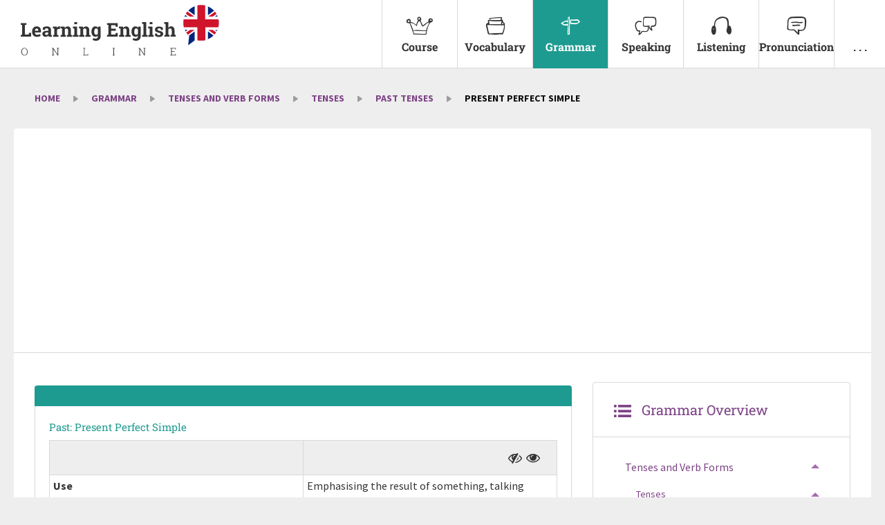

--- FILE ---
content_type: text/html; charset=UTF-8
request_url: https://www.learning-english-online.net/grammar/tenses-and-verb-forms/tenses/past-tenses/present-perfect-simple/
body_size: 17661
content:
	<!doctype html>
<html lang="en" xmlns:og="http://opengraphprotocol.org/schema/" xmlns:fb="http://www.facebook.com/2008/fbml" class="no-js">
<head>
		
		
	<meta charset="UTF-8">
	<meta name="viewport" content="width=device-width, initial-scale=1">
	<link rel="profile" href="http://gmpg.org/xfn/11">

	<title>Past Tenses: Present Perfect Simple - Learning English Online</title>

		
	<meta name="robots" content="index,follow" />
<link rel="canonical" href="https://www.learning-english-online.net/grammar/tenses-and-verb-forms/tenses/past-tenses/present-perfect-simple/" />

<link rel="alternate" type="text/html" hreflang="de" href="https://www.englisch-lernen-online.de/grammatik/zeiten-und-verbformen/zeiten/vergangenheit/present-perfect-present-perfect-simple/" lang="de" xml:lang="de" title="Seite auf Deutsch" />
<meta name="description" content="Helpful explanations and descriptive examples on the subject of &quot;Grammar - Tenses and Verb Forms - Tenses - Past Tenses - Present Perfect Simple&quot;. With diverse and interactive exercises. Learning English Online" />

<script type="text/javascript">
//<![CDATA[
	var projectObject = "learnarchive";
	var staticBaseUrl = "https://static.learning-english-online.net";
	var targetLangCultureCode = "en";
	var nativeLangCultureCode = "en";
	var nativeLangId = 0;
	var validCultureCodes = "en,de";
	var validNativeLangCultureCodes = ["en","de"];
	var validTargetLangCultureCodes = ["en","de"];
	var scrollOffsetY = 0;
	var isCMS = 0;
	var isAFSkipActivated = 1;
	var isResultTrackingProjectArea = 0;
	var isAF = 0;
	var postRootUci = "root-grammar";
//]]>
</script>

<script type="text/javascript">
// <![CDATA[
edatest_aktiv = true;
// ]]>
</script>
<script async type="text/javascript" src="https://static.learning-english-online.net/c/contents/learnarchive-20-0/js/special/ads-banner-lloversion-18.42-0.2.js"></script>
			<meta name='robots' content='max-image-preview:large' />
	<style>img:is([sizes="auto" i], [sizes^="auto," i]) { contain-intrinsic-size: 3000px 1500px }</style>
	<link rel='dns-prefetch' href='//static.learning-english-online.net' />
<meta property="og:title" content="Past Tenses: Present Perfect Simple - Learning English Online"/>
<meta property="og:description" content="Helpful explanations and descriptive examples on the subject of &quot;Grammar - Tenses and Verb Forms - Tenses - Past Tenses - Present Perfect Simple&quot;. With diverse and interactive exercises. Learning English Online"/>
<meta property="og:type" content="article"/>
<meta property="og:site_name" content="Learning English Online"/>
<meta name="twitter:title" content="Past Tenses: Present Perfect Simple - Learning English Online"/>
<meta name="twitter:card" content="summary" />
<meta name="twitter:description" content="Helpful explanations and descriptive examples on the subject of &quot;Grammar - Tenses and Verb Forms - Tenses - Past Tenses - Present Perfect Simple&quot;. With diverse and interactive exercises. Learning English Online" />
<meta property="og:url" content="https://www.learning-english-online.net/grammar/tenses-and-verb-forms/tenses/past-tenses/present-perfect-simple/"/>
<meta name="twitter:url" content="https://www.learning-english-online.net/grammar/tenses-and-verb-forms/tenses/past-tenses/present-perfect-simple/"/>
<style id='classic-theme-styles-inline-css' type='text/css'>
/*! This file is auto-generated */
.wp-block-button__link{color:#fff;background-color:#32373c;border-radius:9999px;box-shadow:none;text-decoration:none;padding:calc(.667em + 2px) calc(1.333em + 2px);font-size:1.125em}.wp-block-file__button{background:#32373c;color:#fff;text-decoration:none}
</style>
<link rel='stylesheet' id='foundation-stylesheet-css' href='https://static.learning-english-online.net/c/contents/learnarchive-20-0/css/foundation/slp-foundation.min-lloversion-18.42-0.52.css' type='text/css' media='all' />
<script type="text/javascript" src="https://static.learning-english-online.net/c/contents/learnarchive-20-0/js/general/jquery.min-lloversion-18.42-3.2.1.js" id="jquery-js"></script>
<script type="text/javascript" src="https://static.learning-english-online.net/c/contents/learnarchive-20-0/js/special/howler/howler.core.min-lloversion-18.42-0.1.js" id="script-howler-js"></script>
<script type="text/javascript" src="https://static.learning-english-online.net/c/contents/learnarchive-20-0/js/wp/frontend/wp-script-lloversion-18.42-0.14.js" id="script-script-js"></script>
<meta name="google-site-verification" content="RHEXNodwjfUUVWZ6GFNyIoymKH0MIBvGh3xqIaeR6So" />
<script async src="https://pagead2.googlesyndication.com/pagead/js/adsbygoogle.js?client=ca-pub-0506161449776710" crossorigin="anonymous"></script>
<meta name="verification" content="e737df07d3b4a1ce3dae43ba50d6244e" />


<link rel="icon" href="https://static.learning-english-online.net/c/contents/learnarchive-20-0/pics/favicon-a-en-lloversion-18.42-0.13.ico" sizes="any" />
<link rel="icon" href="https://www.learning-english-online.net/wp-content/themes/learnonline/assets/img/logo-signet-en.svg" type="image/svg+xml" />
<link rel="apple-touch-icon" href="https://static.learning-english-online.net/c/contents/learnarchive-20-0/pics/touch-la-en-lloversion-18.42-0.11.png" />
	<link rel="stylesheet" type="text/css" media="all" href="https://static.learning-english-online.net/c/contents/learnarchive-20-0/css/styles-lloversion-18.42-0.59.css" />
<link rel="stylesheet" type="text/css" media="all" href="https://static.learning-english-online.net/c/contents/learnarchive-20-0/css/exercises/general-exercise-lloversion-18.42-0.1.css" />
<link rel="stylesheet" type="text/css" media="all" href="https://static.learning-english-online.net/c/contents/learnarchive-20-0/css/exercises/dragdrop-lloversion-18.42-0.1.css" />
<link rel="stylesheet" type="text/css" media="all" href="https://static.learning-english-online.net/c/contents/learnarchive-20-0/css/exercises/cloze-lloversion-18.42-0.31.css" />


		
</head>
<body class="page-template-default page page-id-644 page-child parent-pageid-544 learnarchive learnarchive-en-en nl-en la-pa-root-grammar">
		<div id="page" >
		<a class="skip-link screen-reader-text" href="#content" style="display:none;">Skip to content</a>


		
			
			<header id="masthead" class="site-header">

				<div class="top-bar main-top-bar"  data-sticky data-options="anchor: page; marginTop: 0; stickyOn: small;">
					<div class="top-bar-left">

						<div class="row collapse">
							<div class="small-9 medium-9 large-12 column">

								<div class="logo-area">
									<a href="https://www.learning-english-online.net/" rel="home">
										<img class=" logo" src="https://www.learning-english-online.net/wp-content/themes/learnonline/assets/img/logo-type-learn-en-en.svg" alt="Learning English Online"/><img class=" logo-signet" src="https://www.learning-english-online.net/wp-content/themes/learnonline/assets/img/logo-signet-en.svg"/>									</a>
								</div>
							</div>

															<div class="small-3 medium-3 large-0 column">
									<a data-toggler=".active" id="menu-main-menu-wrapper-toggler" data-toggle="menu-main-menu-wrapper menu-main-menu-wrapper-toggler"><span class="icon icon-menu"></span><span class="icon icon-close"></span></a>
								</div>
													</div>

					</div>
					<div class="top-bar-right">
													
			<nav class="main-navigation" role="navigation">
				<div id="menu-main-menu-wrapper" data-toggler=".visible">
					<ul id="menu-main-menu" class="dropdown menu" data-responsive-menu="accordion large-dropdown" data-multi-open="false" data-alignment="left"><li id="menu-item-8602" class="menu-item menu-item-type-post_type menu-item-object-page menu-item-has-children menu-item-8602"><a href="https://www.learning-english-online.net/language-course/introduction/"><div class="menu-icon-wrapper"><span class="icon icon-co-2"></span></div>Course</a>
<ul class="dropdown menu vertical medium-horizontal">
	<li id="menu-item-8661" class="menu-item menu-item-type-post_type menu-item-object-page menu-item-8661"><a href="https://www.learning-english-online.net/language-course/introduction/"><div class="menu-icon-wrapper"></div>Introduction</a></li>	<li id="menu-item-8634" class="menu-item menu-item-type-post_type menu-item-object-page menu-item-8634"><a href="https://www.learning-english-online.net/language-course/unit-1-on-the-plane-to-england/introduction/"><div class="menu-icon-wrapper"></div>Unit 1: On the plane to England</a></li>	<li id="menu-item-8635" class="menu-item menu-item-type-post_type menu-item-object-page menu-item-8635"><a href="https://www.learning-english-online.net/language-course/unit-2-at-london-heathrow-airport/introduction/"><div class="menu-icon-wrapper"></div>Unit 2: At London Heathrow airport</a></li>	<li id="menu-item-8636" class="menu-item menu-item-type-post_type menu-item-object-page menu-item-8636"><a href="https://www.learning-english-online.net/language-course/unit-3-the-new-home-town/introduction/"><div class="menu-icon-wrapper"></div>Unit 3: The new home town</a></li>	<li id="menu-item-8637" class="menu-item menu-item-type-post_type menu-item-object-page menu-item-8637"><a href="https://www.learning-english-online.net/language-course/unit-4-the-first-look-around/introduction/"><div class="menu-icon-wrapper"></div>Unit 4: The first look around</a></li>	<li id="menu-item-8633" class="menu-item menu-item-type-post_type menu-item-object-page menu-item-8633"><a href="https://www.learning-english-online.net/language-course/unit-5-the-removal-van-arrives/introduction/"><div class="menu-icon-wrapper"></div>Unit 5: The removal van arrives</a></li>	<li id="menu-item-8632" class="menu-item menu-item-type-post_type menu-item-object-page menu-item-8632"><a href="https://www.learning-english-online.net/language-course/unit-6-meeting-the-neighbours/introduction/"><div class="menu-icon-wrapper"></div>Unit 6: Meeting the neighbours</a></li>	<li id="menu-item-8631" class="menu-item menu-item-type-post_type menu-item-object-page menu-item-8631"><a href="https://www.learning-english-online.net/language-course/unit-7-the-house-warming-party/introduction/"><div class="menu-icon-wrapper"></div>Unit 7: The house-warming party</a></li>	<li id="menu-item-8630" class="menu-item menu-item-type-post_type menu-item-object-page menu-item-8630"><a href="https://www.learning-english-online.net/language-course/unit-8-at-the-animal-farm/introduction/"><div class="menu-icon-wrapper"></div>Unit 8: At the animal farm</a></li></ul>
</li><li id="menu-item-8603" class="menu-item menu-item-type-post_type menu-item-object-page menu-item-has-children menu-item-8603"><a href="https://www.learning-english-online.net/vocabulary/"><div class="menu-icon-wrapper"><span class="icon icon-vo1"></span></div>Vocabulary</a>
<ul class="dropdown menu vertical medium-horizontal">
	<li id="menu-item-9077" class="hide-for-large menu-item menu-item-type-post_type menu-item-object-page menu-item-9077"><a href="https://www.learning-english-online.net/vocabulary/"><div class="menu-icon-wrapper"><span class="icon icon-vo1"></span></div>Overview</a></li>	<li id="menu-item-8654" class="menu-item menu-item-type-post_type menu-item-object-page menu-item-8654"><a href="https://www.learning-english-online.net/vocabulary/common-vocabulary/"><div class="menu-icon-wrapper"></div>Common Vocabulary</a></li>	<li id="menu-item-8639" class="menu-item menu-item-type-post_type menu-item-object-page menu-item-8639"><a href="https://www.learning-english-online.net/vocabulary/people/"><div class="menu-icon-wrapper"></div>People</a></li>	<li id="menu-item-8640" class="menu-item menu-item-type-post_type menu-item-object-page menu-item-8640"><a href="https://www.learning-english-online.net/vocabulary/private-life/"><div class="menu-icon-wrapper"></div>Private Life</a></li>	<li id="menu-item-8641" class="menu-item menu-item-type-post_type menu-item-object-page menu-item-8641"><a href="https://www.learning-english-online.net/vocabulary/public-life/"><div class="menu-icon-wrapper"></div>Public Life</a></li>	<li id="menu-item-8642" class="menu-item menu-item-type-post_type menu-item-object-page menu-item-8642"><a href="https://www.learning-english-online.net/vocabulary/environment-and-nature/"><div class="menu-icon-wrapper"></div>Environment and Nature</a></li></ul>
</li><li id="menu-item-8604" class="menu-item menu-item-type-post_type menu-item-object-page current-page-ancestor menu-item-has-children menu-item-8604"><a href="https://www.learning-english-online.net/grammar/"><div class="menu-icon-wrapper"><span class="icon icon-gr1"></span></div>Grammar</a>
<ul class="dropdown menu vertical medium-horizontal">
	<li id="menu-item-9075" class="hide-for-large menu-item menu-item-type-post_type menu-item-object-page current-page-ancestor menu-item-9075"><a href="https://www.learning-english-online.net/grammar/"><div class="menu-icon-wrapper"><span class="icon icon-gr1"></span></div>Overview</a></li>	<li id="menu-item-8643" class="menu-item menu-item-type-post_type menu-item-object-page current-page-ancestor menu-item-8643"><a href="https://www.learning-english-online.net/grammar/tenses-and-verb-forms/"><div class="menu-icon-wrapper"></div>Tenses and Verb Forms</a></li>	<li id="menu-item-14230" class="sub-entry menu-item menu-item-type-post_type menu-item-object-page current-page-ancestor menu-item-14230"><a href="https://www.learning-english-online.net/grammar/tenses-and-verb-forms/tenses/"><div class="menu-icon-wrapper"></div><i class="icon icon-chevron-right" style="font-size:10px;line-height:16px"> </i> Tenses</a></li>	<li id="menu-item-14232" class="sub-entry menu-item menu-item-type-post_type menu-item-object-page menu-item-14232"><a href="https://www.learning-english-online.net/grammar/tenses-and-verb-forms/irregular-verbs/"><div class="menu-icon-wrapper"></div><i class="icon icon-chevron-right" style="font-size:10px;line-height:16px"> </i> Irregular Verbs</a></li>	<li id="menu-item-14233" class="sub-entry menu-item menu-item-type-post_type menu-item-object-page menu-item-14233"><a href="https://www.learning-english-online.net/grammar/tenses-and-verb-forms/special-verbs/"><div class="menu-icon-wrapper"></div><i class="icon icon-chevron-right" style="font-size:10px;line-height:16px"> </i> Special Verbs</a></li>	<li id="menu-item-8644" class="menu-item menu-item-type-post_type menu-item-object-page menu-item-8644"><a href="https://www.learning-english-online.net/grammar/parts-of-speech-and-sentence-structure/"><div class="menu-icon-wrapper"></div>Parts of Speech and Sentence Structure</a></li>	<li id="menu-item-14235" class="sub-entry menu-item menu-item-type-post_type menu-item-object-page menu-item-14235"><a href="https://www.learning-english-online.net/grammar/parts-of-speech-and-sentence-structure/nouns/"><div class="menu-icon-wrapper"></div><i class="icon icon-chevron-right" style="font-size:10px;line-height:16px"> </i> Nouns</a></li>	<li id="menu-item-14236" class="sub-entry menu-item menu-item-type-post_type menu-item-object-page menu-item-14236"><a href="https://www.learning-english-online.net/grammar/parts-of-speech-and-sentence-structure/adverbs/"><div class="menu-icon-wrapper"></div><i class="icon icon-chevron-right" style="font-size:10px;line-height:16px"> </i> Adverbs</a></li>	<li id="menu-item-14237" class="sub-entry menu-item menu-item-type-post_type menu-item-object-page menu-item-14237"><a href="https://www.learning-english-online.net/grammar/parts-of-speech-and-sentence-structure/adjectives/"><div class="menu-icon-wrapper"></div><i class="icon icon-chevron-right" style="font-size:10px;line-height:16px"> </i> Adjectives</a></li>	<li id="menu-item-14234" class="sub-entry menu-item menu-item-type-post_type menu-item-object-page menu-item-14234"><a href="https://www.learning-english-online.net/grammar/parts-of-speech-and-sentence-structure/sentence-structure-forms-of-sentences/"><div class="menu-icon-wrapper"></div><i class="icon icon-chevron-right" style="font-size:10px;line-height:16px"> </i> Types of Sentences</a></li></ul>
</li><li id="menu-item-8606" class="menu-item menu-item-type-post_type menu-item-object-page menu-item-has-children menu-item-8606"><a href="https://www.learning-english-online.net/speaking/"><div class="menu-icon-wrapper"><span class="icon icon-sp"></span></div>Speaking</a>
<ul class="dropdown menu vertical medium-horizontal">
	<li id="menu-item-13774" class="menu-item menu-item-type-post_type menu-item-object-page menu-item-13774"><a target="_blank" href="https://www.lingoneo.org/learn-english/page/english-courses"><div class="menu-icon-wrapper"></div>Conversational English Courses</a></li>	<li id="menu-item-51545" class="sub-entry menu-item menu-item-type-custom menu-item-object-custom menu-item-51545"><a target="_blank" href="https://www.lingoneo.org/learn-english?course=d-c-fnd"><div class="menu-icon-wrapper"></div><i class="icon icon-chevron-right" style="font-size:10px;line-height:16px"> </i> Basic Course</a></li>	<li id="menu-item-51546" class="sub-entry menu-item menu-item-type-custom menu-item-object-custom menu-item-51546"><a target="_blank" href="https://www.lingoneo.org/learn-english?course=d-c-ext"><div class="menu-icon-wrapper"></div><i class="icon icon-chevron-right" style="font-size:10px;line-height:16px"> </i> Advanced Course</a></li>	<li id="menu-item-51548" class="sub-entry menu-item menu-item-type-custom menu-item-object-custom menu-item-51548"><a target="_blank" href="https://www.lingoneo.org/learn-english?course=d-v"><div class="menu-icon-wrapper"></div><i class="icon icon-chevron-right" style="font-size:10px;line-height:16px"> </i> Mini Course Travel English</a></li>	<li id="menu-item-51547" class="sub-entry menu-item menu-item-type-custom menu-item-object-custom menu-item-51547"><a target="_blank" href="https://www.lingoneo.org/learn-english?course=d-b-i"><div class="menu-icon-wrapper"></div><i class="icon icon-chevron-right" style="font-size:10px;line-height:16px"> </i> Mini Course Business English</a></li>	<li id="menu-item-48616" class="menu-item menu-item-type-post_type menu-item-object-page menu-item-48616"><a target="_blank" href="https://www.lingoneo.org/learn-english/page/learn-essential-phrases"><div class="menu-icon-wrapper"></div>Conversational Phrases</a></li>	<li id="menu-item-48617" class="sub-entry menu-item menu-item-type-post_type menu-item-object-page menu-item-48617"><a target="_blank" href="https://www.lingoneo.org/learn-english/speaking-conversations/small-talk"><div class="menu-icon-wrapper"></div><i class="icon icon-chevron-right" style="font-size:10px;line-height:16px"> </i> Small Talk</a></li>	<li id="menu-item-48618" class="sub-entry menu-item menu-item-type-post_type menu-item-object-page menu-item-48618"><a target="_blank" href="https://www.lingoneo.org/learn-english/speaking-conversations/daily-life"><div class="menu-icon-wrapper"></div><i class="icon icon-chevron-right" style="font-size:10px;line-height:16px"> </i> Daily Life</a></li></ul>
</li><li id="menu-item-8607" class="menu-item menu-item-type-post_type menu-item-object-page menu-item-has-children menu-item-8607"><a href="https://www.learning-english-online.net/listening-comprehension/"><div class="menu-icon-wrapper"><span class="icon icon-lc"></span></div>Listening</a>
<ul class="dropdown menu vertical medium-horizontal">
	<li id="menu-item-9079" class="hide-for-large menu-item menu-item-type-post_type menu-item-object-page menu-item-9079"><a href="https://www.learning-english-online.net/listening-comprehension/"><div class="menu-icon-wrapper"><span class="icon icon-lc"></span></div>Overview</a></li>	<li id="menu-item-8648" class="menu-item menu-item-type-post_type menu-item-object-page menu-item-8648"><a href="https://www.learning-english-online.net/listening-comprehension/audio-books/"><div class="menu-icon-wrapper"></div>Audio Books</a></li>	<li id="menu-item-8649" class="menu-item menu-item-type-post_type menu-item-object-page menu-item-8649"><a href="https://www.learning-english-online.net/listening-comprehension/speeches/"><div class="menu-icon-wrapper"></div>Speeches</a></li>	<li id="menu-item-8650" class="menu-item menu-item-type-post_type menu-item-object-page menu-item-8650"><a href="https://www.learning-english-online.net/listening-comprehension/story-of-the-language-course/"><div class="menu-icon-wrapper"></div>The Story of the Fernandez Family</a></li></ul>
</li><li id="menu-item-8605" class="menu-item menu-item-type-post_type menu-item-object-page menu-item-has-children menu-item-8605"><a href="https://www.learning-english-online.net/pronunciation/"><div class="menu-icon-wrapper"><span class="icon icon-pr"></span></div>Pronunciation</a>
<ul class="dropdown menu vertical medium-horizontal">
	<li id="menu-item-9078" class="hide-for-large menu-item menu-item-type-post_type menu-item-object-page menu-item-9078"><a href="https://www.learning-english-online.net/pronunciation/"><div class="menu-icon-wrapper"><span class="icon icon-pr"></span></div>Overview</a></li>	<li id="menu-item-8645" class="menu-item menu-item-type-post_type menu-item-object-page menu-item-8645"><a href="https://www.learning-english-online.net/pronunciation/the-english-alphabet/"><div class="menu-icon-wrapper"></div>The English Alphabet</a></li>	<li id="menu-item-49019" class="menu-item menu-item-type-post_type menu-item-object-page menu-item-49019"><a href="https://www.learning-english-online.net/pronunciation/stress-and-intonation/"><div class="menu-icon-wrapper"></div>Stress and Intonation</a></li>	<li id="menu-item-49020" class="menu-item menu-item-type-post_type menu-item-object-page menu-item-49020"><a href="https://www.learning-english-online.net/pronunciation/the-english-th/"><div class="menu-icon-wrapper"></div>The English „th“</a></li>	<li id="menu-item-8647" class="menu-item menu-item-type-post_type menu-item-object-page menu-item-8647"><a href="https://www.learning-english-online.net/pronunciation/the-different-s-sounds/"><div class="menu-icon-wrapper"></div>The Different Sounds of &#8220;s&#8221;</a></li>	<li id="menu-item-9081" class="show-for-large menu-item menu-item-type-post_type menu-item-object-page menu-item-9081"><a href="https://www.learning-english-online.net/pronunciation/"><div class="menu-icon-wrapper"><span class="icon icon-pr"></span></div>&#8230;</a></li></ul>
</li><li id="menu-item-8608" class="menu-more-entry menu-item menu-item-type-post_type menu-item-object-page menu-item-has-children menu-item-8608"><a href="https://www.learning-english-online.net/more/"><div class="menu-icon-wrapper"></div>. . .</a>
<ul class="dropdown menu vertical medium-horizontal">
	<li id="menu-item-8609" class="menu-item menu-item-type-post_type menu-item-object-page menu-item-8609"><a href="https://www.learning-english-online.net/more/cultural-studies/"><div class="menu-icon-wrapper"></div>Cultural Studies</a></li>	<li id="menu-item-8610" class="menu-item menu-item-type-post_type menu-item-object-page menu-item-8610"><a href="https://www.learning-english-online.net/more/reading/"><div class="menu-icon-wrapper"></div>Reading</a></li>	<li id="menu-item-8611" class="menu-item menu-item-type-post_type menu-item-object-page menu-item-8611"><a href="https://www.learning-english-online.net/more/writing/"><div class="menu-icon-wrapper"></div>Writing</a></li>	<li id="menu-item-48553" class="menu-item menu-item-type-custom menu-item-object-custom menu-item-48553"><a href="https://www.youtube.com/@lingoneoLearnEnglish"><div class="menu-icon-wrapper"></div><i class="icon icon-youtube"> </i> YouTube</a></li>	<li id="menu-item-48554" class="menu-item menu-item-type-custom menu-item-object-custom menu-item-48554"><a href="https://www.facebook.com/Learn-English-Online-315797741792397"><div class="menu-icon-wrapper"></div><i class="icon icon-facebook"> </i> Facebook</a></li>	<li id="menu-item-51430" class="menu-item menu-item-type-custom menu-item-object-custom menu-item-51430"><a href="https://www.pinterest.com/lingoneo_learn_english"><div class="menu-icon-wrapper"></div><i class="icon icon-pt-full"> </i> Pinterest</a></li></ul>
</li></ul>
				</div>
			</nav>
													</div>
				</div>

				<div id="hero"  class="hero-content hero-content-without-img">

	
	<div class="hero-text-content">
		<div class="hero-text-block">

																		<ul id="breadcrumbs" class="breadcrumbs"><li class="item-home"><a class="bread-link bread-home" href="https://www.learning-english-online.net/" title="Home">Home</a></li><li class="separator separator-home"> <span class="icon icon-arrow-goto"></span> </li><li class="item-parent item-parent-125"><a class="bread-parent bread-parent-125" href="https://www.learning-english-online.net/grammar/" title="Grammar">Grammar</a></li><li class="separator separator-125"> <span class="icon icon-arrow-goto"></span> </li><li class="item-parent item-parent-243"><a class="bread-parent bread-parent-243" href="https://www.learning-english-online.net/grammar/tenses-and-verb-forms/" title="Tenses and Verb Forms">Tenses and Verb Forms</a></li><li class="separator separator-243"> <span class="icon icon-arrow-goto"></span> </li><li class="item-parent item-parent-245"><a class="bread-parent bread-parent-245" href="https://www.learning-english-online.net/grammar/tenses-and-verb-forms/tenses/" title="Tenses">Tenses</a></li><li class="separator separator-245"> <span class="icon icon-arrow-goto"></span> </li><li class="item-parent item-parent-544"><a class="bread-parent bread-parent-544" href="https://www.learning-english-online.net/grammar/tenses-and-verb-forms/tenses/past-tenses/" title="Past Tenses">Past Tenses</a></li><li class="separator separator-544"> <span class="icon icon-arrow-goto"></span> </li><li class="current item-644">Present Perfect Simple</li></ul>												
			
		</div>
		
	</div>


</div>

			</header><!-- #masthead -->


			<div id="content" class="site-content">

				<div class="a-content-top"><div class="a-content-wrapper " style=" margin: 5px 10px;text-align:left;background:#fff;">
		
			<script async src="//pagead2.googlesyndication.com/pagead/js/adsbygoogle.js"></script>
			<ins class="adsbygoogle"
			     style="display:block;"
			     data-ad-client="ca-pub-0506161449776710"
			     data-ad-slot="4670243461"
data-ad-format="auto"></ins>
			<script>
			(adsbygoogle = window.adsbygoogle || []).push({});
			</script>
		
					</div><div class="abuser-content p-babbelMultilangAdBannerHorizontal" style="display:none;"><div class="a-content-wrapper " style=" margin: 5px 10px;text-align:center;"><div style="position: relative;display:inline-block;"><a href="https://babbel.pxf.io/c/3464289/1294692/15639?subId1=learnarchive-en-enpresent-perfect-simple-644" target="_blank" rel="nofollow"><img data-pin-nopin="true" style="max-width:100%;" data-src="https://www.sprachen-lernen-online.org/wp-content/uploads/p/babbel/bb-mb-en-h.png"/></a><p class="a-content-note" style="bottom:3px;right:10px;margin:0 !important;padding:0 !important;">Ad</p></div></div></div></div>				
			

	<div id="primary" class="content-area">
		<main id="main" class="site-main">

			

							<div class="row">

					<div class="small-12 medium-12 large-8 column column-content">
					
					<article id="post-644" class="post-644 page type-page status-publish hentry">
	
	<div class="entry-content">
		<div class="browser-support"><!-- noscript Meldung --><noscript><div class="noscript-info"><p>To use all the features of this portal, please activate Javascript in your browser.</p></div></noscript><!-- IE Version Meldung --> <!--[if lte IE 7]><div class="ieversion-info"><p>To use all the features of this portal, please use Internet Explorer Version 6 or higher.</p></div><![endif]--></div><a class="module-anchor" id="text-644">&nbsp;</a><div class="module-output element-text" id="text-6441203412467">








<div class="module-output slideshow-wrapper" id="slideshow-31138914957641134751762996213"><div data-uid="3113891495764113475" id="3113891495764113475" class="slideshow slideshow-contentgallery "><div class="slideshow-bar-wrapper slideshow-top-bar-wrapper generic-content-wrapper-top-bar" id="slideshow-info-area-3113891495764113475"><div class="row align-center align-middle"><div class="small-4 medium-2 column info-area-left"><button title="" class="icon icon-arrow-slide-left slick-arrow ucp"></button><button title="" class="icon icon-arrow-slide-right slick-arrow ucp"></button></div><div class="small-4 medium-8 column info-area-center">	<div class="slideshow-status-display" id="slideshow-status-display-3113891495764113475"></div></div><div class="small-4 medium-2 column text-right info-area-right"></div></div></div><div class="slideshow-item-list-wrapper"><div style="min-height:50px;"><div style="" id="slideshow-item-list-3113891495764113475-wrapper" class="slideshow-item-list"><div style="" class="content-slide present simple-present" id="slide-3113891495764113475-0" data-entry-num="1"><h3 style="font-size:15px;">Simple Present: <br />
</h3>




<div class="module-output text-table-wrapper" id="table-744520476279920800000143656744"><table class="nomouseovereffect grid"><thead><tr><th class="grid-cell col-1 " style="width:50%;"><div class="tableFunctionsWrapper noprint"></div><div class="tableCellWrapper"><span lang="en" xml:lang="en"></span></div><div class="clear">&nbsp;</div></th><th class="grid-cell col-2 " style="width:50%;"><div class="tableFunctionsWrapper noprint"><a title="Show/Hide Column" class="toggle-column use-cursor-pointer icon icon-hide" onclick="tableToggleDisplayCol('table-744520476279920800000143656744', 'col-2', 0);return false;">&zwj;</a>&nbsp;&nbsp;&nbsp;<a title="Show/Hide Column" class="toggle-column use-cursor-pointer icon icon-show" onclick="tableToggleDisplayCol('table-744520476279920800000143656744', 'col-2', 1);return false;">&zwj;</a></div><div class="tableCellWrapper"><span lang="en" xml:lang="en"></span></div><div class="clear">&nbsp;</div></th></tr></thead><tr><td class="grid-cell col-1 " style="width:50%;"><div class="tableFunctionsWrapper noprint"><a title="Show/Hide Cell" class="toggle-cell use-cursor-pointer icon" onclick="tableToggleDisplayCell(this, 'table-744520476279920800000143656744', 1, false);return false;">&zwj;</a></div><div class="tableCellWrapper"><span lang="en" xml:lang="en"><strong>Use</strong>
</span></div><div class="clear">&nbsp;</div></td><td class="grid-cell col-2 " style="width:50%;"><div class="tableFunctionsWrapper noprint"><a title="Show/Hide Cell" class="toggle-cell use-cursor-pointer icon" onclick="tableToggleDisplayCell(this, 'table-744520476279920800000143656744', 1, false);return false;">&zwj;</a></div><div class="tableCellWrapper"><span lang="en" xml:lang="en">Describing routines, regular events or facts, feelings or states
</span></div><div class="clear">&nbsp;</div></td></tr>
<tr><td class="grid-cell col-1 " style="width:50%;"><div class="tableFunctionsWrapper noprint"><a title="Show/Hide Cell" class="toggle-cell use-cursor-pointer icon" onclick="tableToggleDisplayCell(this, 'table-744520476279920800000143656744', 1, false);return false;">&zwj;</a></div><div class="tableCellWrapper"><span lang="en" xml:lang="en"><strong>Structure</strong>
</span></div><div class="clear">&nbsp;</div></td><td class="grid-cell col-2 " style="width:50%;"><div class="tableFunctionsWrapper noprint"><a title="Show/Hide Cell" class="toggle-cell use-cursor-pointer icon" onclick="tableToggleDisplayCell(this, 'table-744520476279920800000143656744', 1, false);return false;">&zwj;</a></div><div class="tableCellWrapper"><span lang="en" xml:lang="en"><div class="paragraph"><ul>
	<li>I/you/we/they + <em>Infinitive</em></li>
	<li>he/she/it + <em>Infinitive</em> + s</li>
</ul></div></span></div><div class="clear">&nbsp;</div></td></tr>
<tr><td class="grid-cell col-1 " style="width:50%;"><div class="tableFunctionsWrapper noprint"><a title="Show/Hide Cell" class="toggle-cell use-cursor-pointer icon" onclick="tableToggleDisplayCell(this, 'table-744520476279920800000143656744', 1, false);return false;">&zwj;</a></div><div class="tableCellWrapper"><span lang="en" xml:lang="en"><strong>Signal words</strong>
</span></div><div class="clear">&nbsp;</div></td><td class="grid-cell col-2 " style="width:50%;"><div class="tableFunctionsWrapper noprint"><a title="Show/Hide Cell" class="toggle-cell use-cursor-pointer icon" onclick="tableToggleDisplayCell(this, 'table-744520476279920800000143656744', 1, false);return false;">&zwj;</a></div><div class="tableCellWrapper"><span lang="en" xml:lang="en"><div class="paragraph">always, never, often, seldom, rarely, sometimes, usually, normally, regularly, etc.
every day, every week, every month, &#8230;</div></span></div><div class="clear">&nbsp;</div></td></tr>
<tr><td class="grid-cell col-1 " style="width:50%;"><div class="tableFunctionsWrapper noprint"><a title="Show/Hide Cell" class="toggle-cell use-cursor-pointer icon" onclick="tableToggleDisplayCell(this, 'table-744520476279920800000143656744', 1, false);return false;">&zwj;</a></div><div class="tableCellWrapper"><span lang="en" xml:lang="en"><strong>Positive statement</strong>
</span></div><div class="clear">&nbsp;</div></td><td class="grid-cell col-2 " style="width:50%;"><div class="tableFunctionsWrapper noprint"><a title="Show/Hide Cell" class="toggle-cell use-cursor-pointer icon" onclick="tableToggleDisplayCell(this, 'table-744520476279920800000143656744', 1, false);return false;">&zwj;</a></div><div class="tableCellWrapper"><span lang="en" xml:lang="en"><div class="paragraph">I walk, she walks, they take, he takes</div></span></div><div class="clear">&nbsp;</div></td></tr>
<tr><td class="grid-cell col-1 " style="width:50%;"><div class="tableFunctionsWrapper noprint"><a title="Show/Hide Cell" class="toggle-cell use-cursor-pointer icon" onclick="tableToggleDisplayCell(this, 'table-744520476279920800000143656744', 1, false);return false;">&zwj;</a></div><div class="tableCellWrapper"><span lang="en" xml:lang="en"><strong>Negative statement</strong>
</span></div><div class="clear">&nbsp;</div></td><td class="grid-cell col-2 " style="width:50%;"><div class="tableFunctionsWrapper noprint"><a title="Show/Hide Cell" class="toggle-cell use-cursor-pointer icon" onclick="tableToggleDisplayCell(this, 'table-744520476279920800000143656744', 1, false);return false;">&zwj;</a></div><div class="tableCellWrapper"><span lang="en" xml:lang="en"><div class="paragraph">I don’t walk, she doesn’t walk, they don’t take, he doesn’t take</div></span></div><div class="clear">&nbsp;</div></td></tr>
<tr><td class="grid-cell col-1 " style="width:50%;"><div class="tableFunctionsWrapper noprint"><a title="Show/Hide Cell" class="toggle-cell use-cursor-pointer icon" onclick="tableToggleDisplayCell(this, 'table-744520476279920800000143656744', 1, false);return false;">&zwj;</a></div><div class="tableCellWrapper"><span lang="en" xml:lang="en"><strong>Question</strong>
</span></div><div class="clear">&nbsp;</div></td><td class="grid-cell col-2 " style="width:50%;"><div class="tableFunctionsWrapper noprint"><a title="Show/Hide Cell" class="toggle-cell use-cursor-pointer icon" onclick="tableToggleDisplayCell(this, 'table-744520476279920800000143656744', 1, false);return false;">&zwj;</a></div><div class="tableCellWrapper"><span lang="en" xml:lang="en"><div class="paragraph">Do I walk? Does she walk? Do they take? Does he take?</div></span></div><div class="clear">&nbsp;</div></td></tr>
</table></div><div class="clear">&nbsp;</div>


</div><div style="" class="content-slide present simple-present-progressive" id="slide-3113891495764113475-1" data-entry-num="2"><h3 style="font-size:15px;">Present: Present Progressive<br />
</h3>




<div class="module-output text-table-wrapper" id="table-6319695843813019000001333374549"><table class="nomouseovereffect grid"><thead><tr><th class="grid-cell col-1 " style="width:50%;"><div class="tableFunctionsWrapper noprint"></div><div class="tableCellWrapper"><span lang="en" xml:lang="en"></span></div><div class="clear">&nbsp;</div></th><th class="grid-cell col-2 " style="width:50%;"><div class="tableFunctionsWrapper noprint"><a title="Show/Hide Column" class="toggle-column use-cursor-pointer icon icon-hide" onclick="tableToggleDisplayCol('table-6319695843813019000001333374549', 'col-2', 0);return false;">&zwj;</a>&nbsp;&nbsp;&nbsp;<a title="Show/Hide Column" class="toggle-column use-cursor-pointer icon icon-show" onclick="tableToggleDisplayCol('table-6319695843813019000001333374549', 'col-2', 1);return false;">&zwj;</a></div><div class="tableCellWrapper"><span lang="en" xml:lang="en"></span></div><div class="clear">&nbsp;</div></th></tr></thead><tr><td class="grid-cell col-1 " style="width:50%;"><div class="tableFunctionsWrapper noprint"><a title="Show/Hide Cell" class="toggle-cell use-cursor-pointer icon" onclick="tableToggleDisplayCell(this, 'table-6319695843813019000001333374549', 1, false);return false;">&zwj;</a></div><div class="tableCellWrapper"><span lang="en" xml:lang="en"><strong>Use</strong>
</span></div><div class="clear">&nbsp;</div></td><td class="grid-cell col-2 " style="width:50%;"><div class="tableFunctionsWrapper noprint"><a title="Show/Hide Cell" class="toggle-cell use-cursor-pointer icon" onclick="tableToggleDisplayCell(this, 'table-6319695843813019000001333374549', 1, false);return false;">&zwj;</a></div><div class="tableCellWrapper"><span lang="en" xml:lang="en">Describing things that happen at the moment of speech or things that happen exceptionally; talking about a plan that happens in the near future
</span></div><div class="clear">&nbsp;</div></td></tr>
<tr><td class="grid-cell col-1 " style="width:50%;"><div class="tableFunctionsWrapper noprint"><a title="Show/Hide Cell" class="toggle-cell use-cursor-pointer icon" onclick="tableToggleDisplayCell(this, 'table-6319695843813019000001333374549', 1, false);return false;">&zwj;</a></div><div class="tableCellWrapper"><span lang="en" xml:lang="en"><strong>Structure</strong>
</span></div><div class="clear">&nbsp;</div></td><td class="grid-cell col-2 " style="width:50%;"><div class="tableFunctionsWrapper noprint"><a title="Show/Hide Cell" class="toggle-cell use-cursor-pointer icon" onclick="tableToggleDisplayCell(this, 'table-6319695843813019000001333374549', 1, false);return false;">&zwj;</a></div><div class="tableCellWrapper"><span lang="en" xml:lang="en"><div class="paragraph">am/are/is (simple present form of to be) + <em>Infinitive</em> + ing</div></span></div><div class="clear">&nbsp;</div></td></tr>
<tr><td class="grid-cell col-1 " style="width:50%;"><div class="tableFunctionsWrapper noprint"><a title="Show/Hide Cell" class="toggle-cell use-cursor-pointer icon" onclick="tableToggleDisplayCell(this, 'table-6319695843813019000001333374549', 1, false);return false;">&zwj;</a></div><div class="tableCellWrapper"><span lang="en" xml:lang="en"><strong>Signal words</strong>
</span></div><div class="clear">&nbsp;</div></td><td class="grid-cell col-2 " style="width:50%;"><div class="tableFunctionsWrapper noprint"><a title="Show/Hide Cell" class="toggle-cell use-cursor-pointer icon" onclick="tableToggleDisplayCell(this, 'table-6319695843813019000001333374549', 1, false);return false;">&zwj;</a></div><div class="tableCellWrapper"><span lang="en" xml:lang="en"><div class="paragraph">at the moment, right now, just, now, at present, currently, Look!</div></span></div><div class="clear">&nbsp;</div></td></tr>
<tr><td class="grid-cell col-1 " style="width:50%;"><div class="tableFunctionsWrapper noprint"><a title="Show/Hide Cell" class="toggle-cell use-cursor-pointer icon" onclick="tableToggleDisplayCell(this, 'table-6319695843813019000001333374549', 1, false);return false;">&zwj;</a></div><div class="tableCellWrapper"><span lang="en" xml:lang="en"><strong>Positive statement</strong>
</span></div><div class="clear">&nbsp;</div></td><td class="grid-cell col-2 " style="width:50%;"><div class="tableFunctionsWrapper noprint"><a title="Show/Hide Cell" class="toggle-cell use-cursor-pointer icon" onclick="tableToggleDisplayCell(this, 'table-6319695843813019000001333374549', 1, false);return false;">&zwj;</a></div><div class="tableCellWrapper"><span lang="en" xml:lang="en"><div class="paragraph">I am walking, she is walking, they are taking, he is taking</div></span></div><div class="clear">&nbsp;</div></td></tr>
<tr><td class="grid-cell col-1 " style="width:50%;"><div class="tableFunctionsWrapper noprint"><a title="Show/Hide Cell" class="toggle-cell use-cursor-pointer icon" onclick="tableToggleDisplayCell(this, 'table-6319695843813019000001333374549', 1, false);return false;">&zwj;</a></div><div class="tableCellWrapper"><span lang="en" xml:lang="en"><strong>Negative statement</strong>
</span></div><div class="clear">&nbsp;</div></td><td class="grid-cell col-2 " style="width:50%;"><div class="tableFunctionsWrapper noprint"><a title="Show/Hide Cell" class="toggle-cell use-cursor-pointer icon" onclick="tableToggleDisplayCell(this, 'table-6319695843813019000001333374549', 1, false);return false;">&zwj;</a></div><div class="tableCellWrapper"><span lang="en" xml:lang="en"><div class="paragraph">I am not walking, she isn&#039;t walking, they aren&#039;t taking, he isn&#039;t taking</div></span></div><div class="clear">&nbsp;</div></td></tr>
<tr><td class="grid-cell col-1 " style="width:50%;"><div class="tableFunctionsWrapper noprint"><a title="Show/Hide Cell" class="toggle-cell use-cursor-pointer icon" onclick="tableToggleDisplayCell(this, 'table-6319695843813019000001333374549', 1, false);return false;">&zwj;</a></div><div class="tableCellWrapper"><span lang="en" xml:lang="en"><strong>Question</strong>
</span></div><div class="clear">&nbsp;</div></td><td class="grid-cell col-2 " style="width:50%;"><div class="tableFunctionsWrapper noprint"><a title="Show/Hide Cell" class="toggle-cell use-cursor-pointer icon" onclick="tableToggleDisplayCell(this, 'table-6319695843813019000001333374549', 1, false);return false;">&zwj;</a></div><div class="tableCellWrapper"><span lang="en" xml:lang="en"><div class="paragraph">Am I walking? Is she walking? Are they taking? Is he taking?</div></span></div><div class="clear">&nbsp;</div></td></tr>
</table></div><div class="clear">&nbsp;</div>


</div><div style="" class="content-slide past simple-past" id="slide-3113891495764113475-2" data-entry-num="3"><h3 style="font-size:15px;">Past: Simple Past<br />
</h3>




<div class="module-output text-table-wrapper" id="table-5006148482103630000011093490212"><table class="nomouseovereffect grid"><thead><tr><th class="grid-cell col-1 " style="width:50%;"><div class="tableFunctionsWrapper noprint"></div><div class="tableCellWrapper"><span lang="en" xml:lang="en"></span></div><div class="clear">&nbsp;</div></th><th class="grid-cell col-2 " style="width:50%;"><div class="tableFunctionsWrapper noprint"><a title="Show/Hide Column" class="toggle-column use-cursor-pointer icon icon-hide" onclick="tableToggleDisplayCol('table-5006148482103630000011093490212', 'col-2', 0);return false;">&zwj;</a>&nbsp;&nbsp;&nbsp;<a title="Show/Hide Column" class="toggle-column use-cursor-pointer icon icon-show" onclick="tableToggleDisplayCol('table-5006148482103630000011093490212', 'col-2', 1);return false;">&zwj;</a></div><div class="tableCellWrapper"><span lang="en" xml:lang="en"></span></div><div class="clear">&nbsp;</div></th></tr></thead><tr><td class="grid-cell col-1 " style="width:50%;"><div class="tableFunctionsWrapper noprint"><a title="Show/Hide Cell" class="toggle-cell use-cursor-pointer icon" onclick="tableToggleDisplayCell(this, 'table-5006148482103630000011093490212', 1, false);return false;">&zwj;</a></div><div class="tableCellWrapper"><span lang="en" xml:lang="en"><strong>Use</strong>
</span></div><div class="clear">&nbsp;</div></td><td class="grid-cell col-2 " style="width:50%;"><div class="tableFunctionsWrapper noprint"><a title="Show/Hide Cell" class="toggle-cell use-cursor-pointer icon" onclick="tableToggleDisplayCell(this, 'table-5006148482103630000011093490212', 1, false);return false;">&zwj;</a></div><div class="tableCellWrapper"><span lang="en" xml:lang="en">Talking about things that happened in the past and are completed or over at the moment of speech
</span></div><div class="clear">&nbsp;</div></td></tr>
<tr><td class="grid-cell col-1 " style="width:50%;"><div class="tableFunctionsWrapper noprint"><a title="Show/Hide Cell" class="toggle-cell use-cursor-pointer icon" onclick="tableToggleDisplayCell(this, 'table-5006148482103630000011093490212', 1, false);return false;">&zwj;</a></div><div class="tableCellWrapper"><span lang="en" xml:lang="en"><strong>Structure</strong>
</span></div><div class="clear">&nbsp;</div></td><td class="grid-cell col-2 " style="width:50%;"><div class="tableFunctionsWrapper noprint"><a title="Show/Hide Cell" class="toggle-cell use-cursor-pointer icon" onclick="tableToggleDisplayCell(this, 'table-5006148482103630000011093490212', 1, false);return false;">&zwj;</a></div><div class="tableCellWrapper"><span lang="en" xml:lang="en"><div class="paragraph"><ul>
	<li>Regular verbs: <em>Infinitive</em> + ed</li>
	<li>Irregular verbs: simple past form</li>
</ul></div></span></div><div class="clear">&nbsp;</div></td></tr>
<tr><td class="grid-cell col-1 " style="width:50%;"><div class="tableFunctionsWrapper noprint"><a title="Show/Hide Cell" class="toggle-cell use-cursor-pointer icon" onclick="tableToggleDisplayCell(this, 'table-5006148482103630000011093490212', 1, false);return false;">&zwj;</a></div><div class="tableCellWrapper"><span lang="en" xml:lang="en"><strong>Signal words</strong>
</span></div><div class="clear">&nbsp;</div></td><td class="grid-cell col-2 " style="width:50%;"><div class="tableFunctionsWrapper noprint"><a title="Show/Hide Cell" class="toggle-cell use-cursor-pointer icon" onclick="tableToggleDisplayCell(this, 'table-5006148482103630000011093490212', 1, false);return false;">&zwj;</a></div><div class="tableCellWrapper"><span lang="en" xml:lang="en"><div class="paragraph">yesterday, the other day, in 2009, when, at that time
two days ago, a week ago, a month ago, &#8230;
last night, last week, last month, &#8230;</div></span></div><div class="clear">&nbsp;</div></td></tr>
<tr><td class="grid-cell col-1 " style="width:50%;"><div class="tableFunctionsWrapper noprint"><a title="Show/Hide Cell" class="toggle-cell use-cursor-pointer icon" onclick="tableToggleDisplayCell(this, 'table-5006148482103630000011093490212', 1, false);return false;">&zwj;</a></div><div class="tableCellWrapper"><span lang="en" xml:lang="en"><strong>Positive statement</strong>
</span></div><div class="clear">&nbsp;</div></td><td class="grid-cell col-2 " style="width:50%;"><div class="tableFunctionsWrapper noprint"><a title="Show/Hide Cell" class="toggle-cell use-cursor-pointer icon" onclick="tableToggleDisplayCell(this, 'table-5006148482103630000011093490212', 1, false);return false;">&zwj;</a></div><div class="tableCellWrapper"><span lang="en" xml:lang="en"><div class="paragraph">I walked, she walked, they took, he took</div></span></div><div class="clear">&nbsp;</div></td></tr>
<tr><td class="grid-cell col-1 " style="width:50%;"><div class="tableFunctionsWrapper noprint"><a title="Show/Hide Cell" class="toggle-cell use-cursor-pointer icon" onclick="tableToggleDisplayCell(this, 'table-5006148482103630000011093490212', 1, false);return false;">&zwj;</a></div><div class="tableCellWrapper"><span lang="en" xml:lang="en"><strong>Negative statement</strong>
</span></div><div class="clear">&nbsp;</div></td><td class="grid-cell col-2 " style="width:50%;"><div class="tableFunctionsWrapper noprint"><a title="Show/Hide Cell" class="toggle-cell use-cursor-pointer icon" onclick="tableToggleDisplayCell(this, 'table-5006148482103630000011093490212', 1, false);return false;">&zwj;</a></div><div class="tableCellWrapper"><span lang="en" xml:lang="en"><div class="paragraph">I didn&#039;t walk, she didn&#039;t walk, they didn&#039;t take, he didn&#039;t take</div></span></div><div class="clear">&nbsp;</div></td></tr>
<tr><td class="grid-cell col-1 " style="width:50%;"><div class="tableFunctionsWrapper noprint"><a title="Show/Hide Cell" class="toggle-cell use-cursor-pointer icon" onclick="tableToggleDisplayCell(this, 'table-5006148482103630000011093490212', 1, false);return false;">&zwj;</a></div><div class="tableCellWrapper"><span lang="en" xml:lang="en"><strong>Question</strong>
</span></div><div class="clear">&nbsp;</div></td><td class="grid-cell col-2 " style="width:50%;"><div class="tableFunctionsWrapper noprint"><a title="Show/Hide Cell" class="toggle-cell use-cursor-pointer icon" onclick="tableToggleDisplayCell(this, 'table-5006148482103630000011093490212', 1, false);return false;">&zwj;</a></div><div class="tableCellWrapper"><span lang="en" xml:lang="en"><div class="paragraph">Did I walk? Did she walk? Did they take? Did he take?</div></span></div><div class="clear">&nbsp;</div></td></tr>
</table></div><div class="clear">&nbsp;</div>


</div><div style="" class="content-slide past past-progressive" id="slide-3113891495764113475-3" data-entry-num="4"><h3 style="font-size:15px;">Past: Past Progressive<br />
</h3>




<div class="module-output text-table-wrapper" id="table-165412827241050500000166182413"><table class="nomouseovereffect grid"><thead><tr><th class="grid-cell col-1 " style="width:50%;"><div class="tableFunctionsWrapper noprint"></div><div class="tableCellWrapper"><span lang="en" xml:lang="en"></span></div><div class="clear">&nbsp;</div></th><th class="grid-cell col-2 " style="width:50%;"><div class="tableFunctionsWrapper noprint"><a title="Show/Hide Column" class="toggle-column use-cursor-pointer icon icon-hide" onclick="tableToggleDisplayCol('table-165412827241050500000166182413', 'col-2', 0);return false;">&zwj;</a>&nbsp;&nbsp;&nbsp;<a title="Show/Hide Column" class="toggle-column use-cursor-pointer icon icon-show" onclick="tableToggleDisplayCol('table-165412827241050500000166182413', 'col-2', 1);return false;">&zwj;</a></div><div class="tableCellWrapper"><span lang="en" xml:lang="en"></span></div><div class="clear">&nbsp;</div></th></tr></thead><tr><td class="grid-cell col-1 " style="width:50%;"><div class="tableFunctionsWrapper noprint"><a title="Show/Hide Cell" class="toggle-cell use-cursor-pointer icon" onclick="tableToggleDisplayCell(this, 'table-165412827241050500000166182413', 1, false);return false;">&zwj;</a></div><div class="tableCellWrapper"><span lang="en" xml:lang="en"><strong>Use</strong>
</span></div><div class="clear">&nbsp;</div></td><td class="grid-cell col-2 " style="width:50%;"><div class="tableFunctionsWrapper noprint"><a title="Show/Hide Cell" class="toggle-cell use-cursor-pointer icon" onclick="tableToggleDisplayCell(this, 'table-165412827241050500000166182413', 1, false);return false;">&zwj;</a></div><div class="tableCellWrapper"><span lang="en" xml:lang="en">Describing actions or things that were in progress in the past, even if something else suddenly interrupted this progress
</span></div><div class="clear">&nbsp;</div></td></tr>
<tr><td class="grid-cell col-1 " style="width:50%;"><div class="tableFunctionsWrapper noprint"><a title="Show/Hide Cell" class="toggle-cell use-cursor-pointer icon" onclick="tableToggleDisplayCell(this, 'table-165412827241050500000166182413', 1, false);return false;">&zwj;</a></div><div class="tableCellWrapper"><span lang="en" xml:lang="en"><strong>Structure</strong>
</span></div><div class="clear">&nbsp;</div></td><td class="grid-cell col-2 " style="width:50%;"><div class="tableFunctionsWrapper noprint"><a title="Show/Hide Cell" class="toggle-cell use-cursor-pointer icon" onclick="tableToggleDisplayCell(this, 'table-165412827241050500000166182413', 1, false);return false;">&zwj;</a></div><div class="tableCellWrapper"><span lang="en" xml:lang="en"><div class="paragraph">was/were (simple past form of to be) + <em>Infinitive</em> + ing</div></span></div><div class="clear">&nbsp;</div></td></tr>
<tr><td class="grid-cell col-1 " style="width:50%;"><div class="tableFunctionsWrapper noprint"><a title="Show/Hide Cell" class="toggle-cell use-cursor-pointer icon" onclick="tableToggleDisplayCell(this, 'table-165412827241050500000166182413', 1, false);return false;">&zwj;</a></div><div class="tableCellWrapper"><span lang="en" xml:lang="en"><strong>Signal words</strong>
</span></div><div class="clear">&nbsp;</div></td><td class="grid-cell col-2 " style="width:50%;"><div class="tableFunctionsWrapper noprint"><a title="Show/Hide Cell" class="toggle-cell use-cursor-pointer icon" onclick="tableToggleDisplayCell(this, 'table-165412827241050500000166182413', 1, false);return false;">&zwj;</a></div><div class="tableCellWrapper"><span lang="en" xml:lang="en"><div class="paragraph">while</div></span></div><div class="clear">&nbsp;</div></td></tr>
<tr><td class="grid-cell col-1 " style="width:50%;"><div class="tableFunctionsWrapper noprint"><a title="Show/Hide Cell" class="toggle-cell use-cursor-pointer icon" onclick="tableToggleDisplayCell(this, 'table-165412827241050500000166182413', 1, false);return false;">&zwj;</a></div><div class="tableCellWrapper"><span lang="en" xml:lang="en"><strong>Positive statement</strong>
</span></div><div class="clear">&nbsp;</div></td><td class="grid-cell col-2 " style="width:50%;"><div class="tableFunctionsWrapper noprint"><a title="Show/Hide Cell" class="toggle-cell use-cursor-pointer icon" onclick="tableToggleDisplayCell(this, 'table-165412827241050500000166182413', 1, false);return false;">&zwj;</a></div><div class="tableCellWrapper"><span lang="en" xml:lang="en"><div class="paragraph">I was walking, she was walking, they were taking, he was taking</div></span></div><div class="clear">&nbsp;</div></td></tr>
<tr><td class="grid-cell col-1 " style="width:50%;"><div class="tableFunctionsWrapper noprint"><a title="Show/Hide Cell" class="toggle-cell use-cursor-pointer icon" onclick="tableToggleDisplayCell(this, 'table-165412827241050500000166182413', 1, false);return false;">&zwj;</a></div><div class="tableCellWrapper"><span lang="en" xml:lang="en"><strong>Negative statement</strong>
</span></div><div class="clear">&nbsp;</div></td><td class="grid-cell col-2 " style="width:50%;"><div class="tableFunctionsWrapper noprint"><a title="Show/Hide Cell" class="toggle-cell use-cursor-pointer icon" onclick="tableToggleDisplayCell(this, 'table-165412827241050500000166182413', 1, false);return false;">&zwj;</a></div><div class="tableCellWrapper"><span lang="en" xml:lang="en"><div class="paragraph">I wasn&#039;t walking, she wasn&#039;t walking, they weren&#039;t taking, he wasn&#039;t taking</div></span></div><div class="clear">&nbsp;</div></td></tr>
<tr><td class="grid-cell col-1 " style="width:50%;"><div class="tableFunctionsWrapper noprint"><a title="Show/Hide Cell" class="toggle-cell use-cursor-pointer icon" onclick="tableToggleDisplayCell(this, 'table-165412827241050500000166182413', 1, false);return false;">&zwj;</a></div><div class="tableCellWrapper"><span lang="en" xml:lang="en"><strong>Question</strong>
</span></div><div class="clear">&nbsp;</div></td><td class="grid-cell col-2 " style="width:50%;"><div class="tableFunctionsWrapper noprint"><a title="Show/Hide Cell" class="toggle-cell use-cursor-pointer icon" onclick="tableToggleDisplayCell(this, 'table-165412827241050500000166182413', 1, false);return false;">&zwj;</a></div><div class="tableCellWrapper"><span lang="en" xml:lang="en"><div class="paragraph">Was I walking? Was she walking? Were they taking? Was he taking?</div></span></div><div class="clear">&nbsp;</div></td></tr>
</table></div><div class="clear">&nbsp;</div>


</div><div style="" class="content-slide past present-perfect-simple" id="slide-3113891495764113475-4" data-entry-num="5"><h3 style="font-size:15px;">Past: Present Perfect Simple<br />
</h3>




<div class="module-output text-table-wrapper" id="table-32645396328952450000011295723789"><table class="nomouseovereffect grid"><thead><tr><th class="grid-cell col-1 " style="width:50%;"><div class="tableFunctionsWrapper noprint"></div><div class="tableCellWrapper"><span lang="en" xml:lang="en"></span></div><div class="clear">&nbsp;</div></th><th class="grid-cell col-2 " style="width:50%;"><div class="tableFunctionsWrapper noprint"><a title="Show/Hide Column" class="toggle-column use-cursor-pointer icon icon-hide" onclick="tableToggleDisplayCol('table-32645396328952450000011295723789', 'col-2', 0);return false;">&zwj;</a>&nbsp;&nbsp;&nbsp;<a title="Show/Hide Column" class="toggle-column use-cursor-pointer icon icon-show" onclick="tableToggleDisplayCol('table-32645396328952450000011295723789', 'col-2', 1);return false;">&zwj;</a></div><div class="tableCellWrapper"><span lang="en" xml:lang="en"></span></div><div class="clear">&nbsp;</div></th></tr></thead><tr><td class="grid-cell col-1 " style="width:50%;"><div class="tableFunctionsWrapper noprint"><a title="Show/Hide Cell" class="toggle-cell use-cursor-pointer icon" onclick="tableToggleDisplayCell(this, 'table-32645396328952450000011295723789', 1, false);return false;">&zwj;</a></div><div class="tableCellWrapper"><span lang="en" xml:lang="en"><strong>Use</strong>
</span></div><div class="clear">&nbsp;</div></td><td class="grid-cell col-2 " style="width:50%;"><div class="tableFunctionsWrapper noprint"><a title="Show/Hide Cell" class="toggle-cell use-cursor-pointer icon" onclick="tableToggleDisplayCell(this, 'table-32645396328952450000011295723789', 1, false);return false;">&zwj;</a></div><div class="tableCellWrapper"><span lang="en" xml:lang="en">Emphasising the result of something, talking about things that happened at an unknown time in the past, describing things that happened in the past and are not yet completed or over at the moment of speech
</span></div><div class="clear">&nbsp;</div></td></tr>
<tr><td class="grid-cell col-1 " style="width:50%;"><div class="tableFunctionsWrapper noprint"><a title="Show/Hide Cell" class="toggle-cell use-cursor-pointer icon" onclick="tableToggleDisplayCell(this, 'table-32645396328952450000011295723789', 1, false);return false;">&zwj;</a></div><div class="tableCellWrapper"><span lang="en" xml:lang="en"><strong>Structure</strong>
</span></div><div class="clear">&nbsp;</div></td><td class="grid-cell col-2 " style="width:50%;"><div class="tableFunctionsWrapper noprint"><a title="Show/Hide Cell" class="toggle-cell use-cursor-pointer icon" onclick="tableToggleDisplayCell(this, 'table-32645396328952450000011295723789', 1, false);return false;">&zwj;</a></div><div class="tableCellWrapper"><span lang="en" xml:lang="en"><div class="paragraph">have/has (simple present form of to have) + past participle</div></span></div><div class="clear">&nbsp;</div></td></tr>
<tr><td class="grid-cell col-1 " style="width:50%;"><div class="tableFunctionsWrapper noprint"><a title="Show/Hide Cell" class="toggle-cell use-cursor-pointer icon" onclick="tableToggleDisplayCell(this, 'table-32645396328952450000011295723789', 1, false);return false;">&zwj;</a></div><div class="tableCellWrapper"><span lang="en" xml:lang="en"><strong>Signal words</strong>
</span></div><div class="clear">&nbsp;</div></td><td class="grid-cell col-2 " style="width:50%;"><div class="tableFunctionsWrapper noprint"><a title="Show/Hide Cell" class="toggle-cell use-cursor-pointer icon" onclick="tableToggleDisplayCell(this, 'table-32645396328952450000011295723789', 1, false);return false;">&zwj;</a></div><div class="tableCellWrapper"><span lang="en" xml:lang="en"><div class="paragraph">since, for, already, yet, before, ever, never, still not, so far, just, up to now, recently, until now</div></span></div><div class="clear">&nbsp;</div></td></tr>
<tr><td class="grid-cell col-1 " style="width:50%;"><div class="tableFunctionsWrapper noprint"><a title="Show/Hide Cell" class="toggle-cell use-cursor-pointer icon" onclick="tableToggleDisplayCell(this, 'table-32645396328952450000011295723789', 1, false);return false;">&zwj;</a></div><div class="tableCellWrapper"><span lang="en" xml:lang="en"><strong>Positive statement</strong>
</span></div><div class="clear">&nbsp;</div></td><td class="grid-cell col-2 " style="width:50%;"><div class="tableFunctionsWrapper noprint"><a title="Show/Hide Cell" class="toggle-cell use-cursor-pointer icon" onclick="tableToggleDisplayCell(this, 'table-32645396328952450000011295723789', 1, false);return false;">&zwj;</a></div><div class="tableCellWrapper"><span lang="en" xml:lang="en"><div class="paragraph">I have walked, she has walked, they have taken, he has taken</div></span></div><div class="clear">&nbsp;</div></td></tr>
<tr><td class="grid-cell col-1 " style="width:50%;"><div class="tableFunctionsWrapper noprint"><a title="Show/Hide Cell" class="toggle-cell use-cursor-pointer icon" onclick="tableToggleDisplayCell(this, 'table-32645396328952450000011295723789', 1, false);return false;">&zwj;</a></div><div class="tableCellWrapper"><span lang="en" xml:lang="en"><strong>Negative statement</strong>
</span></div><div class="clear">&nbsp;</div></td><td class="grid-cell col-2 " style="width:50%;"><div class="tableFunctionsWrapper noprint"><a title="Show/Hide Cell" class="toggle-cell use-cursor-pointer icon" onclick="tableToggleDisplayCell(this, 'table-32645396328952450000011295723789', 1, false);return false;">&zwj;</a></div><div class="tableCellWrapper"><span lang="en" xml:lang="en"><div class="paragraph">I haven&#039;t walked, she hasn&#039;t walked, they haven&#039;t taken, he hasn&#039;t taken</div></span></div><div class="clear">&nbsp;</div></td></tr>
<tr><td class="grid-cell col-1 " style="width:50%;"><div class="tableFunctionsWrapper noprint"><a title="Show/Hide Cell" class="toggle-cell use-cursor-pointer icon" onclick="tableToggleDisplayCell(this, 'table-32645396328952450000011295723789', 1, false);return false;">&zwj;</a></div><div class="tableCellWrapper"><span lang="en" xml:lang="en"><strong>Question</strong>
</span></div><div class="clear">&nbsp;</div></td><td class="grid-cell col-2 " style="width:50%;"><div class="tableFunctionsWrapper noprint"><a title="Show/Hide Cell" class="toggle-cell use-cursor-pointer icon" onclick="tableToggleDisplayCell(this, 'table-32645396328952450000011295723789', 1, false);return false;">&zwj;</a></div><div class="tableCellWrapper"><span lang="en" xml:lang="en"><div class="paragraph">Have I walked? Has she walked? Have they taken? Has he taken?</div></span></div><div class="clear">&nbsp;</div></td></tr>
</table></div><div class="clear">&nbsp;</div>


</div><div style="" class="content-slide past present-perfect-progressive" id="slide-3113891495764113475-5" data-entry-num="6"><h3 style="font-size:15px;">Past: Present Perfect Progressive<br />
</h3>




<div class="module-output text-table-wrapper" id="table-27491105807878530000011486699860"><table class="nomouseovereffect grid"><thead><tr><th class="grid-cell col-1 " style="width:50%;"><div class="tableFunctionsWrapper noprint"></div><div class="tableCellWrapper"><span lang="en" xml:lang="en"></span></div><div class="clear">&nbsp;</div></th><th class="grid-cell col-2 " style="width:50%;"><div class="tableFunctionsWrapper noprint"><a title="Show/Hide Column" class="toggle-column use-cursor-pointer icon icon-hide" onclick="tableToggleDisplayCol('table-27491105807878530000011486699860', 'col-2', 0);return false;">&zwj;</a>&nbsp;&nbsp;&nbsp;<a title="Show/Hide Column" class="toggle-column use-cursor-pointer icon icon-show" onclick="tableToggleDisplayCol('table-27491105807878530000011486699860', 'col-2', 1);return false;">&zwj;</a></div><div class="tableCellWrapper"><span lang="en" xml:lang="en"></span></div><div class="clear">&nbsp;</div></th></tr></thead><tr><td class="grid-cell col-1 " style="width:50%;"><div class="tableFunctionsWrapper noprint"><a title="Show/Hide Cell" class="toggle-cell use-cursor-pointer icon" onclick="tableToggleDisplayCell(this, 'table-27491105807878530000011486699860', 1, false);return false;">&zwj;</a></div><div class="tableCellWrapper"><span lang="en" xml:lang="en"><strong>Use</strong>
</span></div><div class="clear">&nbsp;</div></td><td class="grid-cell col-2 " style="width:50%;"><div class="tableFunctionsWrapper noprint"><a title="Show/Hide Cell" class="toggle-cell use-cursor-pointer icon" onclick="tableToggleDisplayCell(this, 'table-27491105807878530000011486699860', 1, false);return false;">&zwj;</a></div><div class="tableCellWrapper"><span lang="en" xml:lang="en">Emphasising the duration of something, describing things that started happening in the past and are still going on at the moment of speech and/or influence the present
</span></div><div class="clear">&nbsp;</div></td></tr>
<tr><td class="grid-cell col-1 " style="width:50%;"><div class="tableFunctionsWrapper noprint"><a title="Show/Hide Cell" class="toggle-cell use-cursor-pointer icon" onclick="tableToggleDisplayCell(this, 'table-27491105807878530000011486699860', 1, false);return false;">&zwj;</a></div><div class="tableCellWrapper"><span lang="en" xml:lang="en"><strong>Structure</strong>
</span></div><div class="clear">&nbsp;</div></td><td class="grid-cell col-2 " style="width:50%;"><div class="tableFunctionsWrapper noprint"><a title="Show/Hide Cell" class="toggle-cell use-cursor-pointer icon" onclick="tableToggleDisplayCell(this, 'table-27491105807878530000011486699860', 1, false);return false;">&zwj;</a></div><div class="tableCellWrapper"><span lang="en" xml:lang="en"><div class="paragraph">have/has (simple present form of to have) + been + <em>Infinitive</em> + ing</div></span></div><div class="clear">&nbsp;</div></td></tr>
<tr><td class="grid-cell col-1 " style="width:50%;"><div class="tableFunctionsWrapper noprint"><a title="Show/Hide Cell" class="toggle-cell use-cursor-pointer icon" onclick="tableToggleDisplayCell(this, 'table-27491105807878530000011486699860', 1, false);return false;">&zwj;</a></div><div class="tableCellWrapper"><span lang="en" xml:lang="en"><strong>Signal words</strong>
</span></div><div class="clear">&nbsp;</div></td><td class="grid-cell col-2 " style="width:50%;"><div class="tableFunctionsWrapper noprint"><a title="Show/Hide Cell" class="toggle-cell use-cursor-pointer icon" onclick="tableToggleDisplayCell(this, 'table-27491105807878530000011486699860', 1, false);return false;">&zwj;</a></div><div class="tableCellWrapper"><span lang="en" xml:lang="en"><div class="paragraph">for, since, how long, all day, all day long, the whole day/week/month/year</div></span></div><div class="clear">&nbsp;</div></td></tr>
<tr><td class="grid-cell col-1 " style="width:50%;"><div class="tableFunctionsWrapper noprint"><a title="Show/Hide Cell" class="toggle-cell use-cursor-pointer icon" onclick="tableToggleDisplayCell(this, 'table-27491105807878530000011486699860', 1, false);return false;">&zwj;</a></div><div class="tableCellWrapper"><span lang="en" xml:lang="en"><strong>Positive statement</strong>
</span></div><div class="clear">&nbsp;</div></td><td class="grid-cell col-2 " style="width:50%;"><div class="tableFunctionsWrapper noprint"><a title="Show/Hide Cell" class="toggle-cell use-cursor-pointer icon" onclick="tableToggleDisplayCell(this, 'table-27491105807878530000011486699860', 1, false);return false;">&zwj;</a></div><div class="tableCellWrapper"><span lang="en" xml:lang="en"><div class="paragraph">I have been walking, she has been walking, they have been taking, he has been taking</div></span></div><div class="clear">&nbsp;</div></td></tr>
<tr><td class="grid-cell col-1 " style="width:50%;"><div class="tableFunctionsWrapper noprint"><a title="Show/Hide Cell" class="toggle-cell use-cursor-pointer icon" onclick="tableToggleDisplayCell(this, 'table-27491105807878530000011486699860', 1, false);return false;">&zwj;</a></div><div class="tableCellWrapper"><span lang="en" xml:lang="en"><strong>Negative statement</strong>
</span></div><div class="clear">&nbsp;</div></td><td class="grid-cell col-2 " style="width:50%;"><div class="tableFunctionsWrapper noprint"><a title="Show/Hide Cell" class="toggle-cell use-cursor-pointer icon" onclick="tableToggleDisplayCell(this, 'table-27491105807878530000011486699860', 1, false);return false;">&zwj;</a></div><div class="tableCellWrapper"><span lang="en" xml:lang="en"><div class="paragraph">I haven&#039;t been walking, she hasn&#039;t been walking, they haven&#039;t been taking, he hasn&#039;t been taking</div></span></div><div class="clear">&nbsp;</div></td></tr>
<tr><td class="grid-cell col-1 " style="width:50%;"><div class="tableFunctionsWrapper noprint"><a title="Show/Hide Cell" class="toggle-cell use-cursor-pointer icon" onclick="tableToggleDisplayCell(this, 'table-27491105807878530000011486699860', 1, false);return false;">&zwj;</a></div><div class="tableCellWrapper"><span lang="en" xml:lang="en"><strong>Question</strong>
</span></div><div class="clear">&nbsp;</div></td><td class="grid-cell col-2 " style="width:50%;"><div class="tableFunctionsWrapper noprint"><a title="Show/Hide Cell" class="toggle-cell use-cursor-pointer icon" onclick="tableToggleDisplayCell(this, 'table-27491105807878530000011486699860', 1, false);return false;">&zwj;</a></div><div class="tableCellWrapper"><span lang="en" xml:lang="en"><div class="paragraph">Have I been walking? Has she been walking? Have they been taking? Has he been taking?</div></span></div><div class="clear">&nbsp;</div></td></tr>
</table></div><div class="clear">&nbsp;</div>


</div><div style="" class="content-slide past past-perfect-simple" id="slide-3113891495764113475-6" data-entry-num="7"><h3 style="font-size:15px;">Past: Past Perfect Simple<br />
</h3>




<div class="module-output text-table-wrapper" id="table-4585064397752131000001625716216"><table class="nomouseovereffect grid"><thead><tr><th class="grid-cell col-1 " style="width:50%;"><div class="tableFunctionsWrapper noprint"></div><div class="tableCellWrapper"><span lang="en" xml:lang="en"></span></div><div class="clear">&nbsp;</div></th><th class="grid-cell col-2 " style="width:50%;"><div class="tableFunctionsWrapper noprint"><a title="Show/Hide Column" class="toggle-column use-cursor-pointer icon icon-hide" onclick="tableToggleDisplayCol('table-4585064397752131000001625716216', 'col-2', 0);return false;">&zwj;</a>&nbsp;&nbsp;&nbsp;<a title="Show/Hide Column" class="toggle-column use-cursor-pointer icon icon-show" onclick="tableToggleDisplayCol('table-4585064397752131000001625716216', 'col-2', 1);return false;">&zwj;</a></div><div class="tableCellWrapper"><span lang="en" xml:lang="en"></span></div><div class="clear">&nbsp;</div></th></tr></thead><tr><td class="grid-cell col-1 " style="width:50%;"><div class="tableFunctionsWrapper noprint"><a title="Show/Hide Cell" class="toggle-cell use-cursor-pointer icon" onclick="tableToggleDisplayCell(this, 'table-4585064397752131000001625716216', 1, false);return false;">&zwj;</a></div><div class="tableCellWrapper"><span lang="en" xml:lang="en"><strong>Use</strong>
</span></div><div class="clear">&nbsp;</div></td><td class="grid-cell col-2 " style="width:50%;"><div class="tableFunctionsWrapper noprint"><a title="Show/Hide Cell" class="toggle-cell use-cursor-pointer icon" onclick="tableToggleDisplayCell(this, 'table-4585064397752131000001625716216', 1, false);return false;">&zwj;</a></div><div class="tableCellWrapper"><span lang="en" xml:lang="en">Emphasising that something in the past stopped or was over when something else began, describing the fact that something happened before a certain time
</span></div><div class="clear">&nbsp;</div></td></tr>
<tr><td class="grid-cell col-1 " style="width:50%;"><div class="tableFunctionsWrapper noprint"><a title="Show/Hide Cell" class="toggle-cell use-cursor-pointer icon" onclick="tableToggleDisplayCell(this, 'table-4585064397752131000001625716216', 1, false);return false;">&zwj;</a></div><div class="tableCellWrapper"><span lang="en" xml:lang="en"><strong>Structure</strong>
</span></div><div class="clear">&nbsp;</div></td><td class="grid-cell col-2 " style="width:50%;"><div class="tableFunctionsWrapper noprint"><a title="Show/Hide Cell" class="toggle-cell use-cursor-pointer icon" onclick="tableToggleDisplayCell(this, 'table-4585064397752131000001625716216', 1, false);return false;">&zwj;</a></div><div class="tableCellWrapper"><span lang="en" xml:lang="en"><div class="paragraph">had (simple past form of to have) + past participle</div></span></div><div class="clear">&nbsp;</div></td></tr>
<tr><td class="grid-cell col-1 " style="width:50%;"><div class="tableFunctionsWrapper noprint"><a title="Show/Hide Cell" class="toggle-cell use-cursor-pointer icon" onclick="tableToggleDisplayCell(this, 'table-4585064397752131000001625716216', 1, false);return false;">&zwj;</a></div><div class="tableCellWrapper"><span lang="en" xml:lang="en"><strong>Signal words</strong>
</span></div><div class="clear">&nbsp;</div></td><td class="grid-cell col-2 " style="width:50%;"><div class="tableFunctionsWrapper noprint"><a title="Show/Hide Cell" class="toggle-cell use-cursor-pointer icon" onclick="tableToggleDisplayCell(this, 'table-4585064397752131000001625716216', 1, false);return false;">&zwj;</a></div><div class="tableCellWrapper"><span lang="en" xml:lang="en"><div class="paragraph">already, until that day, never, just</div></span></div><div class="clear">&nbsp;</div></td></tr>
<tr><td class="grid-cell col-1 " style="width:50%;"><div class="tableFunctionsWrapper noprint"><a title="Show/Hide Cell" class="toggle-cell use-cursor-pointer icon" onclick="tableToggleDisplayCell(this, 'table-4585064397752131000001625716216', 1, false);return false;">&zwj;</a></div><div class="tableCellWrapper"><span lang="en" xml:lang="en"><strong>Positive statement</strong>
</span></div><div class="clear">&nbsp;</div></td><td class="grid-cell col-2 " style="width:50%;"><div class="tableFunctionsWrapper noprint"><a title="Show/Hide Cell" class="toggle-cell use-cursor-pointer icon" onclick="tableToggleDisplayCell(this, 'table-4585064397752131000001625716216', 1, false);return false;">&zwj;</a></div><div class="tableCellWrapper"><span lang="en" xml:lang="en"><div class="paragraph">I had walked, she had walked, they had taken, he had taken</div></span></div><div class="clear">&nbsp;</div></td></tr>
<tr><td class="grid-cell col-1 " style="width:50%;"><div class="tableFunctionsWrapper noprint"><a title="Show/Hide Cell" class="toggle-cell use-cursor-pointer icon" onclick="tableToggleDisplayCell(this, 'table-4585064397752131000001625716216', 1, false);return false;">&zwj;</a></div><div class="tableCellWrapper"><span lang="en" xml:lang="en"><strong>Negative statement</strong>
</span></div><div class="clear">&nbsp;</div></td><td class="grid-cell col-2 " style="width:50%;"><div class="tableFunctionsWrapper noprint"><a title="Show/Hide Cell" class="toggle-cell use-cursor-pointer icon" onclick="tableToggleDisplayCell(this, 'table-4585064397752131000001625716216', 1, false);return false;">&zwj;</a></div><div class="tableCellWrapper"><span lang="en" xml:lang="en"><div class="paragraph">I hadn&#039;t walked, she hadn&#039;t walked, they hadn&#039;t taken, he hadn&#039;t taken</div></span></div><div class="clear">&nbsp;</div></td></tr>
<tr><td class="grid-cell col-1 " style="width:50%;"><div class="tableFunctionsWrapper noprint"><a title="Show/Hide Cell" class="toggle-cell use-cursor-pointer icon" onclick="tableToggleDisplayCell(this, 'table-4585064397752131000001625716216', 1, false);return false;">&zwj;</a></div><div class="tableCellWrapper"><span lang="en" xml:lang="en"><strong>Question</strong>
</span></div><div class="clear">&nbsp;</div></td><td class="grid-cell col-2 " style="width:50%;"><div class="tableFunctionsWrapper noprint"><a title="Show/Hide Cell" class="toggle-cell use-cursor-pointer icon" onclick="tableToggleDisplayCell(this, 'table-4585064397752131000001625716216', 1, false);return false;">&zwj;</a></div><div class="tableCellWrapper"><span lang="en" xml:lang="en"><div class="paragraph">Had I walked? Had she walked? Had they taken? Had he taken?</div></span></div><div class="clear">&nbsp;</div></td></tr>
</table></div><div class="clear">&nbsp;</div>


</div><div style="" class="content-slide past past-perfect-progressive" id="slide-3113891495764113475-7" data-entry-num="8"><h3 style="font-size:15px;">Past: Past Perfect Progressive<br />
</h3>




<div class="module-output text-table-wrapper" id="table-5453781899024851000001242207047"><table class="nomouseovereffect grid"><thead><tr><th class="grid-cell col-1 " style="width:50%;"><div class="tableFunctionsWrapper noprint"></div><div class="tableCellWrapper"><span lang="en" xml:lang="en"></span></div><div class="clear">&nbsp;</div></th><th class="grid-cell col-2 " style="width:50%;"><div class="tableFunctionsWrapper noprint"><a title="Show/Hide Column" class="toggle-column use-cursor-pointer icon icon-hide" onclick="tableToggleDisplayCol('table-5453781899024851000001242207047', 'col-2', 0);return false;">&zwj;</a>&nbsp;&nbsp;&nbsp;<a title="Show/Hide Column" class="toggle-column use-cursor-pointer icon icon-show" onclick="tableToggleDisplayCol('table-5453781899024851000001242207047', 'col-2', 1);return false;">&zwj;</a></div><div class="tableCellWrapper"><span lang="en" xml:lang="en"></span></div><div class="clear">&nbsp;</div></th></tr></thead><tr><td class="grid-cell col-1 " style="width:50%;"><div class="tableFunctionsWrapper noprint"><a title="Show/Hide Cell" class="toggle-cell use-cursor-pointer icon" onclick="tableToggleDisplayCell(this, 'table-5453781899024851000001242207047', 1, false);return false;">&zwj;</a></div><div class="tableCellWrapper"><span lang="en" xml:lang="en"><strong>Use</strong>
</span></div><div class="clear">&nbsp;</div></td><td class="grid-cell col-2 " style="width:50%;"><div class="tableFunctionsWrapper noprint"><a title="Show/Hide Cell" class="toggle-cell use-cursor-pointer icon" onclick="tableToggleDisplayCell(this, 'table-5453781899024851000001242207047', 1, false);return false;">&zwj;</a></div><div class="tableCellWrapper"><span lang="en" xml:lang="en">Emphasising the progress or duration of something, describing things that happened in the past and stopped or were over at a certain time later in the past
</span></div><div class="clear">&nbsp;</div></td></tr>
<tr><td class="grid-cell col-1 " style="width:50%;"><div class="tableFunctionsWrapper noprint"><a title="Show/Hide Cell" class="toggle-cell use-cursor-pointer icon" onclick="tableToggleDisplayCell(this, 'table-5453781899024851000001242207047', 1, false);return false;">&zwj;</a></div><div class="tableCellWrapper"><span lang="en" xml:lang="en"><strong>Structure</strong>
</span></div><div class="clear">&nbsp;</div></td><td class="grid-cell col-2 " style="width:50%;"><div class="tableFunctionsWrapper noprint"><a title="Show/Hide Cell" class="toggle-cell use-cursor-pointer icon" onclick="tableToggleDisplayCell(this, 'table-5453781899024851000001242207047', 1, false);return false;">&zwj;</a></div><div class="tableCellWrapper"><span lang="en" xml:lang="en"><div class="paragraph">had (simple past form of to have) + been + <em>Infinitive</em> + ing</div></span></div><div class="clear">&nbsp;</div></td></tr>
<tr><td class="grid-cell col-1 " style="width:50%;"><div class="tableFunctionsWrapper noprint"><a title="Show/Hide Cell" class="toggle-cell use-cursor-pointer icon" onclick="tableToggleDisplayCell(this, 'table-5453781899024851000001242207047', 1, false);return false;">&zwj;</a></div><div class="tableCellWrapper"><span lang="en" xml:lang="en"><strong>Signal words</strong>
</span></div><div class="clear">&nbsp;</div></td><td class="grid-cell col-2 " style="width:50%;"><div class="tableFunctionsWrapper noprint"><a title="Show/Hide Cell" class="toggle-cell use-cursor-pointer icon" onclick="tableToggleDisplayCell(this, 'table-5453781899024851000001242207047', 1, false);return false;">&zwj;</a></div><div class="tableCellWrapper"><span lang="en" xml:lang="en"><div class="paragraph">for, since, how long, all day, after, before</div></span></div><div class="clear">&nbsp;</div></td></tr>
<tr><td class="grid-cell col-1 " style="width:50%;"><div class="tableFunctionsWrapper noprint"><a title="Show/Hide Cell" class="toggle-cell use-cursor-pointer icon" onclick="tableToggleDisplayCell(this, 'table-5453781899024851000001242207047', 1, false);return false;">&zwj;</a></div><div class="tableCellWrapper"><span lang="en" xml:lang="en"><strong>Positive statement</strong>
</span></div><div class="clear">&nbsp;</div></td><td class="grid-cell col-2 " style="width:50%;"><div class="tableFunctionsWrapper noprint"><a title="Show/Hide Cell" class="toggle-cell use-cursor-pointer icon" onclick="tableToggleDisplayCell(this, 'table-5453781899024851000001242207047', 1, false);return false;">&zwj;</a></div><div class="tableCellWrapper"><span lang="en" xml:lang="en"><div class="paragraph">I had been walking, she had been walking, they had been taking, he had been taking</div></span></div><div class="clear">&nbsp;</div></td></tr>
<tr><td class="grid-cell col-1 " style="width:50%;"><div class="tableFunctionsWrapper noprint"><a title="Show/Hide Cell" class="toggle-cell use-cursor-pointer icon" onclick="tableToggleDisplayCell(this, 'table-5453781899024851000001242207047', 1, false);return false;">&zwj;</a></div><div class="tableCellWrapper"><span lang="en" xml:lang="en"><strong>Negative statement</strong>
</span></div><div class="clear">&nbsp;</div></td><td class="grid-cell col-2 " style="width:50%;"><div class="tableFunctionsWrapper noprint"><a title="Show/Hide Cell" class="toggle-cell use-cursor-pointer icon" onclick="tableToggleDisplayCell(this, 'table-5453781899024851000001242207047', 1, false);return false;">&zwj;</a></div><div class="tableCellWrapper"><span lang="en" xml:lang="en"><div class="paragraph">I hadn&#039;t been walking, she hadn&#039;t been walking, they hadn&#039;t been taking, he hadn&#039;t been taking</div></span></div><div class="clear">&nbsp;</div></td></tr>
<tr><td class="grid-cell col-1 " style="width:50%;"><div class="tableFunctionsWrapper noprint"><a title="Show/Hide Cell" class="toggle-cell use-cursor-pointer icon" onclick="tableToggleDisplayCell(this, 'table-5453781899024851000001242207047', 1, false);return false;">&zwj;</a></div><div class="tableCellWrapper"><span lang="en" xml:lang="en"><strong>Question</strong>
</span></div><div class="clear">&nbsp;</div></td><td class="grid-cell col-2 " style="width:50%;"><div class="tableFunctionsWrapper noprint"><a title="Show/Hide Cell" class="toggle-cell use-cursor-pointer icon" onclick="tableToggleDisplayCell(this, 'table-5453781899024851000001242207047', 1, false);return false;">&zwj;</a></div><div class="tableCellWrapper"><span lang="en" xml:lang="en"><div class="paragraph">Had I been walking? Had she been walking? Had they been taking? Had he been taking?</div></span></div><div class="clear">&nbsp;</div></td></tr>
</table></div><div class="clear">&nbsp;</div>


</div><div style="" class="content-slide future will-future" id="slide-3113891495764113475-8" data-entry-num="9"><h3 style="font-size:15px;">Future: Will-Future<br />
</h3>




<div class="module-output text-table-wrapper" id="table-76561250206850800000011639889774"><table class="nomouseovereffect grid"><thead><tr><th class="grid-cell col-1 " style="width:50%;"><div class="tableFunctionsWrapper noprint"></div><div class="tableCellWrapper"><span lang="en" xml:lang="en"></span></div><div class="clear">&nbsp;</div></th><th class="grid-cell col-2 " style="width:50%;"><div class="tableFunctionsWrapper noprint"><a title="Show/Hide Column" class="toggle-column use-cursor-pointer icon icon-hide" onclick="tableToggleDisplayCol('table-76561250206850800000011639889774', 'col-2', 0);return false;">&zwj;</a>&nbsp;&nbsp;&nbsp;<a title="Show/Hide Column" class="toggle-column use-cursor-pointer icon icon-show" onclick="tableToggleDisplayCol('table-76561250206850800000011639889774', 'col-2', 1);return false;">&zwj;</a></div><div class="tableCellWrapper"><span lang="en" xml:lang="en"></span></div><div class="clear">&nbsp;</div></th></tr></thead><tr><td class="grid-cell col-1 " style="width:50%;"><div class="tableFunctionsWrapper noprint"><a title="Show/Hide Cell" class="toggle-cell use-cursor-pointer icon" onclick="tableToggleDisplayCell(this, 'table-76561250206850800000011639889774', 1, false);return false;">&zwj;</a></div><div class="tableCellWrapper"><span lang="en" xml:lang="en"><strong>Use</strong>
</span></div><div class="clear">&nbsp;</div></td><td class="grid-cell col-2 " style="width:50%;"><div class="tableFunctionsWrapper noprint"><a title="Show/Hide Cell" class="toggle-cell use-cursor-pointer icon" onclick="tableToggleDisplayCell(this, 'table-76561250206850800000011639889774', 1, false);return false;">&zwj;</a></div><div class="tableCellWrapper"><span lang="en" xml:lang="en">Describing things that will certainly happen in the future, talking about expectations, hopes or assumptions, spontaneous decisions
</span></div><div class="clear">&nbsp;</div></td></tr>
<tr><td class="grid-cell col-1 " style="width:50%;"><div class="tableFunctionsWrapper noprint"><a title="Show/Hide Cell" class="toggle-cell use-cursor-pointer icon" onclick="tableToggleDisplayCell(this, 'table-76561250206850800000011639889774', 1, false);return false;">&zwj;</a></div><div class="tableCellWrapper"><span lang="en" xml:lang="en"><strong>Structure</strong>
</span></div><div class="clear">&nbsp;</div></td><td class="grid-cell col-2 " style="width:50%;"><div class="tableFunctionsWrapper noprint"><a title="Show/Hide Cell" class="toggle-cell use-cursor-pointer icon" onclick="tableToggleDisplayCell(this, 'table-76561250206850800000011639889774', 1, false);return false;">&zwj;</a></div><div class="tableCellWrapper"><span lang="en" xml:lang="en"><div class="paragraph">will + <em>Infinitive</em></div></span></div><div class="clear">&nbsp;</div></td></tr>
<tr><td class="grid-cell col-1 " style="width:50%;"><div class="tableFunctionsWrapper noprint"><a title="Show/Hide Cell" class="toggle-cell use-cursor-pointer icon" onclick="tableToggleDisplayCell(this, 'table-76561250206850800000011639889774', 1, false);return false;">&zwj;</a></div><div class="tableCellWrapper"><span lang="en" xml:lang="en"><strong>Signal words</strong>
</span></div><div class="clear">&nbsp;</div></td><td class="grid-cell col-2 " style="width:50%;"><div class="tableFunctionsWrapper noprint"><a title="Show/Hide Cell" class="toggle-cell use-cursor-pointer icon" onclick="tableToggleDisplayCell(this, 'table-76561250206850800000011639889774', 1, false);return false;">&zwj;</a></div><div class="tableCellWrapper"><span lang="en" xml:lang="en"><div class="paragraph">tomorrow, next week/month/year, in 2021, expect, believe, hope, suppose, think, probably</div></span></div><div class="clear">&nbsp;</div></td></tr>
<tr><td class="grid-cell col-1 " style="width:50%;"><div class="tableFunctionsWrapper noprint"><a title="Show/Hide Cell" class="toggle-cell use-cursor-pointer icon" onclick="tableToggleDisplayCell(this, 'table-76561250206850800000011639889774', 1, false);return false;">&zwj;</a></div><div class="tableCellWrapper"><span lang="en" xml:lang="en"><strong>Positive statement</strong>
</span></div><div class="clear">&nbsp;</div></td><td class="grid-cell col-2 " style="width:50%;"><div class="tableFunctionsWrapper noprint"><a title="Show/Hide Cell" class="toggle-cell use-cursor-pointer icon" onclick="tableToggleDisplayCell(this, 'table-76561250206850800000011639889774', 1, false);return false;">&zwj;</a></div><div class="tableCellWrapper"><span lang="en" xml:lang="en"><div class="paragraph">I will walk, she will walk, they will take, he will take</div></span></div><div class="clear">&nbsp;</div></td></tr>
<tr><td class="grid-cell col-1 " style="width:50%;"><div class="tableFunctionsWrapper noprint"><a title="Show/Hide Cell" class="toggle-cell use-cursor-pointer icon" onclick="tableToggleDisplayCell(this, 'table-76561250206850800000011639889774', 1, false);return false;">&zwj;</a></div><div class="tableCellWrapper"><span lang="en" xml:lang="en"><strong>Negative statement</strong>
</span></div><div class="clear">&nbsp;</div></td><td class="grid-cell col-2 " style="width:50%;"><div class="tableFunctionsWrapper noprint"><a title="Show/Hide Cell" class="toggle-cell use-cursor-pointer icon" onclick="tableToggleDisplayCell(this, 'table-76561250206850800000011639889774', 1, false);return false;">&zwj;</a></div><div class="tableCellWrapper"><span lang="en" xml:lang="en"><div class="paragraph">I won&#039;t walk, she won&#039;t walk, they won&#039;t take, he won&#039;t take</div></span></div><div class="clear">&nbsp;</div></td></tr>
<tr><td class="grid-cell col-1 " style="width:50%;"><div class="tableFunctionsWrapper noprint"><a title="Show/Hide Cell" class="toggle-cell use-cursor-pointer icon" onclick="tableToggleDisplayCell(this, 'table-76561250206850800000011639889774', 1, false);return false;">&zwj;</a></div><div class="tableCellWrapper"><span lang="en" xml:lang="en"><strong>Question</strong>
</span></div><div class="clear">&nbsp;</div></td><td class="grid-cell col-2 " style="width:50%;"><div class="tableFunctionsWrapper noprint"><a title="Show/Hide Cell" class="toggle-cell use-cursor-pointer icon" onclick="tableToggleDisplayCell(this, 'table-76561250206850800000011639889774', 1, false);return false;">&zwj;</a></div><div class="tableCellWrapper"><span lang="en" xml:lang="en"><div class="paragraph">Will I walk? Will she walk? Will they take? Will he take?</div></span></div><div class="clear">&nbsp;</div></td></tr>
</table></div><div class="clear">&nbsp;</div>


</div><div style="" class="content-slide future going-to-future" id="slide-3113891495764113475-9" data-entry-num="10"><h3 style="font-size:15px;">Future: Going-to-Future<br />
</h3>




<div class="module-output text-table-wrapper" id="table-3853691431998628000001298806957"><table class="nomouseovereffect grid"><thead><tr><th class="grid-cell col-1 " style="width:50%;"><div class="tableFunctionsWrapper noprint"></div><div class="tableCellWrapper"><span lang="en" xml:lang="en"></span></div><div class="clear">&nbsp;</div></th><th class="grid-cell col-2 " style="width:50%;"><div class="tableFunctionsWrapper noprint"><a title="Show/Hide Column" class="toggle-column use-cursor-pointer icon icon-hide" onclick="tableToggleDisplayCol('table-3853691431998628000001298806957', 'col-2', 0);return false;">&zwj;</a>&nbsp;&nbsp;&nbsp;<a title="Show/Hide Column" class="toggle-column use-cursor-pointer icon icon-show" onclick="tableToggleDisplayCol('table-3853691431998628000001298806957', 'col-2', 1);return false;">&zwj;</a></div><div class="tableCellWrapper"><span lang="en" xml:lang="en"></span></div><div class="clear">&nbsp;</div></th></tr></thead><tr><td class="grid-cell col-1 " style="width:50%;"><div class="tableFunctionsWrapper noprint"><a title="Show/Hide Cell" class="toggle-cell use-cursor-pointer icon" onclick="tableToggleDisplayCell(this, 'table-3853691431998628000001298806957', 1, false);return false;">&zwj;</a></div><div class="tableCellWrapper"><span lang="en" xml:lang="en"><strong>Use</strong>
</span></div><div class="clear">&nbsp;</div></td><td class="grid-cell col-2 " style="width:50%;"><div class="tableFunctionsWrapper noprint"><a title="Show/Hide Cell" class="toggle-cell use-cursor-pointer icon" onclick="tableToggleDisplayCell(this, 'table-3853691431998628000001298806957', 1, false);return false;">&zwj;</a></div><div class="tableCellWrapper"><span lang="en" xml:lang="en">Describing plans and aims in the future, implications, talking about things that will happen in the near future
</span></div><div class="clear">&nbsp;</div></td></tr>
<tr><td class="grid-cell col-1 " style="width:50%;"><div class="tableFunctionsWrapper noprint"><a title="Show/Hide Cell" class="toggle-cell use-cursor-pointer icon" onclick="tableToggleDisplayCell(this, 'table-3853691431998628000001298806957', 1, false);return false;">&zwj;</a></div><div class="tableCellWrapper"><span lang="en" xml:lang="en"><strong>Structure</strong>
</span></div><div class="clear">&nbsp;</div></td><td class="grid-cell col-2 " style="width:50%;"><div class="tableFunctionsWrapper noprint"><a title="Show/Hide Cell" class="toggle-cell use-cursor-pointer icon" onclick="tableToggleDisplayCell(this, 'table-3853691431998628000001298806957', 1, false);return false;">&zwj;</a></div><div class="tableCellWrapper"><span lang="en" xml:lang="en"><div class="paragraph">am/are/is (simple present form of to be) + going to + <em>Infinitive</em></div></span></div><div class="clear">&nbsp;</div></td></tr>
<tr><td class="grid-cell col-1 " style="width:50%;"><div class="tableFunctionsWrapper noprint"><a title="Show/Hide Cell" class="toggle-cell use-cursor-pointer icon" onclick="tableToggleDisplayCell(this, 'table-3853691431998628000001298806957', 1, false);return false;">&zwj;</a></div><div class="tableCellWrapper"><span lang="en" xml:lang="en"><strong>Signal words</strong>
</span></div><div class="clear">&nbsp;</div></td><td class="grid-cell col-2 " style="width:50%;"><div class="tableFunctionsWrapper noprint"><a title="Show/Hide Cell" class="toggle-cell use-cursor-pointer icon" onclick="tableToggleDisplayCell(this, 'table-3853691431998628000001298806957', 1, false);return false;">&zwj;</a></div><div class="tableCellWrapper"><span lang="en" xml:lang="en"><div class="paragraph">tomorrow, next week/month/year, in 2011</div></span></div><div class="clear">&nbsp;</div></td></tr>
<tr><td class="grid-cell col-1 " style="width:50%;"><div class="tableFunctionsWrapper noprint"><a title="Show/Hide Cell" class="toggle-cell use-cursor-pointer icon" onclick="tableToggleDisplayCell(this, 'table-3853691431998628000001298806957', 1, false);return false;">&zwj;</a></div><div class="tableCellWrapper"><span lang="en" xml:lang="en"><strong>Positive statement</strong>
</span></div><div class="clear">&nbsp;</div></td><td class="grid-cell col-2 " style="width:50%;"><div class="tableFunctionsWrapper noprint"><a title="Show/Hide Cell" class="toggle-cell use-cursor-pointer icon" onclick="tableToggleDisplayCell(this, 'table-3853691431998628000001298806957', 1, false);return false;">&zwj;</a></div><div class="tableCellWrapper"><span lang="en" xml:lang="en"><div class="paragraph">I am going to walk, she is going to walk, they are going to take, he is going to take</div></span></div><div class="clear">&nbsp;</div></td></tr>
<tr><td class="grid-cell col-1 " style="width:50%;"><div class="tableFunctionsWrapper noprint"><a title="Show/Hide Cell" class="toggle-cell use-cursor-pointer icon" onclick="tableToggleDisplayCell(this, 'table-3853691431998628000001298806957', 1, false);return false;">&zwj;</a></div><div class="tableCellWrapper"><span lang="en" xml:lang="en"><strong>Negative statement</strong>
</span></div><div class="clear">&nbsp;</div></td><td class="grid-cell col-2 " style="width:50%;"><div class="tableFunctionsWrapper noprint"><a title="Show/Hide Cell" class="toggle-cell use-cursor-pointer icon" onclick="tableToggleDisplayCell(this, 'table-3853691431998628000001298806957', 1, false);return false;">&zwj;</a></div><div class="tableCellWrapper"><span lang="en" xml:lang="en"><div class="paragraph">I am not going to walk, she isn&#039;t going to walk, they aren&#039;t going to take, he isn&#039;t going to take</div></span></div><div class="clear">&nbsp;</div></td></tr>
<tr><td class="grid-cell col-1 " style="width:50%;"><div class="tableFunctionsWrapper noprint"><a title="Show/Hide Cell" class="toggle-cell use-cursor-pointer icon" onclick="tableToggleDisplayCell(this, 'table-3853691431998628000001298806957', 1, false);return false;">&zwj;</a></div><div class="tableCellWrapper"><span lang="en" xml:lang="en"><strong>Question</strong>
</span></div><div class="clear">&nbsp;</div></td><td class="grid-cell col-2 " style="width:50%;"><div class="tableFunctionsWrapper noprint"><a title="Show/Hide Cell" class="toggle-cell use-cursor-pointer icon" onclick="tableToggleDisplayCell(this, 'table-3853691431998628000001298806957', 1, false);return false;">&zwj;</a></div><div class="tableCellWrapper"><span lang="en" xml:lang="en"><div class="paragraph">Am I going to walk? Is she going to walk? Are they going to take? Is he going to take?</div></span></div><div class="clear">&nbsp;</div></td></tr>
</table></div><div class="clear">&nbsp;</div>


</div><div style="" class="content-slide future future-progressive" id="slide-3113891495764113475-10" data-entry-num="11"><h3 style="font-size:15px;">Future: Future Progressive<br />
</h3>




<div class="module-output text-table-wrapper" id="table-1435060425319380000011353708529"><table class="nomouseovereffect grid"><thead><tr><th class="grid-cell col-1 " style="width:50%;"><div class="tableFunctionsWrapper noprint"></div><div class="tableCellWrapper"><span lang="en" xml:lang="en"></span></div><div class="clear">&nbsp;</div></th><th class="grid-cell col-2 " style="width:50%;"><div class="tableFunctionsWrapper noprint"><a title="Show/Hide Column" class="toggle-column use-cursor-pointer icon icon-hide" onclick="tableToggleDisplayCol('table-1435060425319380000011353708529', 'col-2', 0);return false;">&zwj;</a>&nbsp;&nbsp;&nbsp;<a title="Show/Hide Column" class="toggle-column use-cursor-pointer icon icon-show" onclick="tableToggleDisplayCol('table-1435060425319380000011353708529', 'col-2', 1);return false;">&zwj;</a></div><div class="tableCellWrapper"><span lang="en" xml:lang="en"></span></div><div class="clear">&nbsp;</div></th></tr></thead><tr><td class="grid-cell col-1 " style="width:50%;"><div class="tableFunctionsWrapper noprint"><a title="Show/Hide Cell" class="toggle-cell use-cursor-pointer icon" onclick="tableToggleDisplayCell(this, 'table-1435060425319380000011353708529', 1, false);return false;">&zwj;</a></div><div class="tableCellWrapper"><span lang="en" xml:lang="en"><strong>Use</strong>
</span></div><div class="clear">&nbsp;</div></td><td class="grid-cell col-2 " style="width:50%;"><div class="tableFunctionsWrapper noprint"><a title="Show/Hide Cell" class="toggle-cell use-cursor-pointer icon" onclick="tableToggleDisplayCell(this, 'table-1435060425319380000011353708529', 1, false);return false;">&zwj;</a></div><div class="tableCellWrapper"><span lang="en" xml:lang="en">Describing things that will be in progress in the future, talking about things that usually happen in the future
</span></div><div class="clear">&nbsp;</div></td></tr>
<tr><td class="grid-cell col-1 " style="width:50%;"><div class="tableFunctionsWrapper noprint"><a title="Show/Hide Cell" class="toggle-cell use-cursor-pointer icon" onclick="tableToggleDisplayCell(this, 'table-1435060425319380000011353708529', 1, false);return false;">&zwj;</a></div><div class="tableCellWrapper"><span lang="en" xml:lang="en"><strong>Structure</strong>
</span></div><div class="clear">&nbsp;</div></td><td class="grid-cell col-2 " style="width:50%;"><div class="tableFunctionsWrapper noprint"><a title="Show/Hide Cell" class="toggle-cell use-cursor-pointer icon" onclick="tableToggleDisplayCell(this, 'table-1435060425319380000011353708529', 1, false);return false;">&zwj;</a></div><div class="tableCellWrapper"><span lang="en" xml:lang="en"><div class="paragraph">will + be + <em>Infinitive</em> + ing</div></span></div><div class="clear">&nbsp;</div></td></tr>
<tr><td class="grid-cell col-1 " style="width:50%;"><div class="tableFunctionsWrapper noprint"><a title="Show/Hide Cell" class="toggle-cell use-cursor-pointer icon" onclick="tableToggleDisplayCell(this, 'table-1435060425319380000011353708529', 1, false);return false;">&zwj;</a></div><div class="tableCellWrapper"><span lang="en" xml:lang="en"><strong>Signal words</strong>
</span></div><div class="clear">&nbsp;</div></td><td class="grid-cell col-2 " style="width:50%;"><div class="tableFunctionsWrapper noprint"><a title="Show/Hide Cell" class="toggle-cell use-cursor-pointer icon" onclick="tableToggleDisplayCell(this, 'table-1435060425319380000011353708529', 1, false);return false;">&zwj;</a></div><div class="tableCellWrapper"><span lang="en" xml:lang="en"><div class="paragraph">tomorrow, next week/month/year, in 2041</div></span></div><div class="clear">&nbsp;</div></td></tr>
<tr><td class="grid-cell col-1 " style="width:50%;"><div class="tableFunctionsWrapper noprint"><a title="Show/Hide Cell" class="toggle-cell use-cursor-pointer icon" onclick="tableToggleDisplayCell(this, 'table-1435060425319380000011353708529', 1, false);return false;">&zwj;</a></div><div class="tableCellWrapper"><span lang="en" xml:lang="en"><strong>Positive statement</strong>
</span></div><div class="clear">&nbsp;</div></td><td class="grid-cell col-2 " style="width:50%;"><div class="tableFunctionsWrapper noprint"><a title="Show/Hide Cell" class="toggle-cell use-cursor-pointer icon" onclick="tableToggleDisplayCell(this, 'table-1435060425319380000011353708529', 1, false);return false;">&zwj;</a></div><div class="tableCellWrapper"><span lang="en" xml:lang="en"><div class="paragraph">I will be walking, she will be walking, they will be taking, he will be taking</div></span></div><div class="clear">&nbsp;</div></td></tr>
<tr><td class="grid-cell col-1 " style="width:50%;"><div class="tableFunctionsWrapper noprint"><a title="Show/Hide Cell" class="toggle-cell use-cursor-pointer icon" onclick="tableToggleDisplayCell(this, 'table-1435060425319380000011353708529', 1, false);return false;">&zwj;</a></div><div class="tableCellWrapper"><span lang="en" xml:lang="en"><strong>Negative statement</strong>
</span></div><div class="clear">&nbsp;</div></td><td class="grid-cell col-2 " style="width:50%;"><div class="tableFunctionsWrapper noprint"><a title="Show/Hide Cell" class="toggle-cell use-cursor-pointer icon" onclick="tableToggleDisplayCell(this, 'table-1435060425319380000011353708529', 1, false);return false;">&zwj;</a></div><div class="tableCellWrapper"><span lang="en" xml:lang="en"><div class="paragraph">I won&#039;t be walking, she won&#039;t be walking, they won&#039;t be taking, he won&#039;t be taking</div></span></div><div class="clear">&nbsp;</div></td></tr>
<tr><td class="grid-cell col-1 " style="width:50%;"><div class="tableFunctionsWrapper noprint"><a title="Show/Hide Cell" class="toggle-cell use-cursor-pointer icon" onclick="tableToggleDisplayCell(this, 'table-1435060425319380000011353708529', 1, false);return false;">&zwj;</a></div><div class="tableCellWrapper"><span lang="en" xml:lang="en"><strong>Question</strong>
</span></div><div class="clear">&nbsp;</div></td><td class="grid-cell col-2 " style="width:50%;"><div class="tableFunctionsWrapper noprint"><a title="Show/Hide Cell" class="toggle-cell use-cursor-pointer icon" onclick="tableToggleDisplayCell(this, 'table-1435060425319380000011353708529', 1, false);return false;">&zwj;</a></div><div class="tableCellWrapper"><span lang="en" xml:lang="en"><div class="paragraph">Will I be walking? Will she be walking? Will they be taking? Will he be taking?</div></span></div><div class="clear">&nbsp;</div></td></tr>
</table></div><div class="clear">&nbsp;</div>


</div><div style="" class="content-slide future future-perfect" id="slide-3113891495764113475-11" data-entry-num="12"><h3 style="font-size:15px;">Future: Future Perfect<br />
</h3>




<div class="module-output text-table-wrapper" id="table-29303968645105820000011885564655"><table class="nomouseovereffect grid"><thead><tr><th class="grid-cell col-1 " style="width:50%;"><div class="tableFunctionsWrapper noprint"></div><div class="tableCellWrapper"><span lang="en" xml:lang="en"></span></div><div class="clear">&nbsp;</div></th><th class="grid-cell col-2 " style="width:50%;"><div class="tableFunctionsWrapper noprint"><a title="Show/Hide Column" class="toggle-column use-cursor-pointer icon icon-hide" onclick="tableToggleDisplayCol('table-29303968645105820000011885564655', 'col-2', 0);return false;">&zwj;</a>&nbsp;&nbsp;&nbsp;<a title="Show/Hide Column" class="toggle-column use-cursor-pointer icon icon-show" onclick="tableToggleDisplayCol('table-29303968645105820000011885564655', 'col-2', 1);return false;">&zwj;</a></div><div class="tableCellWrapper"><span lang="en" xml:lang="en"></span></div><div class="clear">&nbsp;</div></th></tr></thead><tr><td class="grid-cell col-1 " style="width:50%;"><div class="tableFunctionsWrapper noprint"><a title="Show/Hide Cell" class="toggle-cell use-cursor-pointer icon" onclick="tableToggleDisplayCell(this, 'table-29303968645105820000011885564655', 1, false);return false;">&zwj;</a></div><div class="tableCellWrapper"><span lang="en" xml:lang="en"><strong>Use</strong>
</span></div><div class="clear">&nbsp;</div></td><td class="grid-cell col-2 " style="width:50%;"><div class="tableFunctionsWrapper noprint"><a title="Show/Hide Cell" class="toggle-cell use-cursor-pointer icon" onclick="tableToggleDisplayCell(this, 'table-29303968645105820000011885564655', 1, false);return false;">&zwj;</a></div><div class="tableCellWrapper"><span lang="en" xml:lang="en">Talking about things that will be completed or over at a certain time in the future
</span></div><div class="clear">&nbsp;</div></td></tr>
<tr><td class="grid-cell col-1 " style="width:50%;"><div class="tableFunctionsWrapper noprint"><a title="Show/Hide Cell" class="toggle-cell use-cursor-pointer icon" onclick="tableToggleDisplayCell(this, 'table-29303968645105820000011885564655', 1, false);return false;">&zwj;</a></div><div class="tableCellWrapper"><span lang="en" xml:lang="en"><strong>Structure</strong>
</span></div><div class="clear">&nbsp;</div></td><td class="grid-cell col-2 " style="width:50%;"><div class="tableFunctionsWrapper noprint"><a title="Show/Hide Cell" class="toggle-cell use-cursor-pointer icon" onclick="tableToggleDisplayCell(this, 'table-29303968645105820000011885564655', 1, false);return false;">&zwj;</a></div><div class="tableCellWrapper"><span lang="en" xml:lang="en"><div class="paragraph">will + have + past participle</div></span></div><div class="clear">&nbsp;</div></td></tr>
<tr><td class="grid-cell col-1 " style="width:50%;"><div class="tableFunctionsWrapper noprint"><a title="Show/Hide Cell" class="toggle-cell use-cursor-pointer icon" onclick="tableToggleDisplayCell(this, 'table-29303968645105820000011885564655', 1, false);return false;">&zwj;</a></div><div class="tableCellWrapper"><span lang="en" xml:lang="en"><strong>Signal words</strong>
</span></div><div class="clear">&nbsp;</div></td><td class="grid-cell col-2 " style="width:50%;"><div class="tableFunctionsWrapper noprint"><a title="Show/Hide Cell" class="toggle-cell use-cursor-pointer icon" onclick="tableToggleDisplayCell(this, 'table-29303968645105820000011885564655', 1, false);return false;">&zwj;</a></div><div class="tableCellWrapper"><span lang="en" xml:lang="en"><div class="paragraph">until, before
by the end of the day, by the end of the week, by the end of the month, &#8230;</div></span></div><div class="clear">&nbsp;</div></td></tr>
<tr><td class="grid-cell col-1 " style="width:50%;"><div class="tableFunctionsWrapper noprint"><a title="Show/Hide Cell" class="toggle-cell use-cursor-pointer icon" onclick="tableToggleDisplayCell(this, 'table-29303968645105820000011885564655', 1, false);return false;">&zwj;</a></div><div class="tableCellWrapper"><span lang="en" xml:lang="en"><strong>Positive statement</strong>
</span></div><div class="clear">&nbsp;</div></td><td class="grid-cell col-2 " style="width:50%;"><div class="tableFunctionsWrapper noprint"><a title="Show/Hide Cell" class="toggle-cell use-cursor-pointer icon" onclick="tableToggleDisplayCell(this, 'table-29303968645105820000011885564655', 1, false);return false;">&zwj;</a></div><div class="tableCellWrapper"><span lang="en" xml:lang="en"><div class="paragraph">I will have walked, she will have walked, they will have taken, he will have taken</div></span></div><div class="clear">&nbsp;</div></td></tr>
<tr><td class="grid-cell col-1 " style="width:50%;"><div class="tableFunctionsWrapper noprint"><a title="Show/Hide Cell" class="toggle-cell use-cursor-pointer icon" onclick="tableToggleDisplayCell(this, 'table-29303968645105820000011885564655', 1, false);return false;">&zwj;</a></div><div class="tableCellWrapper"><span lang="en" xml:lang="en"><strong>Negative statement</strong>
</span></div><div class="clear">&nbsp;</div></td><td class="grid-cell col-2 " style="width:50%;"><div class="tableFunctionsWrapper noprint"><a title="Show/Hide Cell" class="toggle-cell use-cursor-pointer icon" onclick="tableToggleDisplayCell(this, 'table-29303968645105820000011885564655', 1, false);return false;">&zwj;</a></div><div class="tableCellWrapper"><span lang="en" xml:lang="en"><div class="paragraph">I won&#039;t have walked, she won&#039;t have walked, they won&#039;t have taken, he won&#039;t have taken</div></span></div><div class="clear">&nbsp;</div></td></tr>
<tr><td class="grid-cell col-1 " style="width:50%;"><div class="tableFunctionsWrapper noprint"><a title="Show/Hide Cell" class="toggle-cell use-cursor-pointer icon" onclick="tableToggleDisplayCell(this, 'table-29303968645105820000011885564655', 1, false);return false;">&zwj;</a></div><div class="tableCellWrapper"><span lang="en" xml:lang="en"><strong>Question</strong>
</span></div><div class="clear">&nbsp;</div></td><td class="grid-cell col-2 " style="width:50%;"><div class="tableFunctionsWrapper noprint"><a title="Show/Hide Cell" class="toggle-cell use-cursor-pointer icon" onclick="tableToggleDisplayCell(this, 'table-29303968645105820000011885564655', 1, false);return false;">&zwj;</a></div><div class="tableCellWrapper"><span lang="en" xml:lang="en"><div class="paragraph">Will I have walked? Will she have walked? Will they have taken? Will he have taken?</div></span></div><div class="clear">&nbsp;</div></td></tr>
</table></div><div class="clear">&nbsp;</div>


</div></div></div></div><div class="slideshow-bottom-bar-wrapper slideshow-bar-wrapper"><!--gallery-footer-content--><div style="display:none;" class="slideshow-nav-area row align-middle" id="slideshow-nav-area-3113891495764113475"><div class="small-9 medium-4 column"></div></div></div></div><a style="display:none;" class="reinit-ident-link" data-reinit-ident-id="exercise-repeat-link-3113891495764113475">&nbsp;</a></div><div class="clear">&nbsp;</div><script type="text/javascript">ContentHandler.registerElementContent("slideshowimplementation", "3113891495764113475", {"contextObjId": 'CONTENT_DYNAMIC_ID_VALUE_GLOBAL_CONTENT_PLACEHOLDER',"suppressSlideAnimation": false,"suppressKeyboardNav": false,"suppressSelectListNav": false,"statusDisplayMode": "select","adaptiveHeight": false,"specificListNavPreview": false,"slideshowUniqueId": "3113891495764113475","progressInitValues": [],"filterSettings": "present-perfect-simple","slideshowType": "contentgallery","automaticActionHandling": false   });$('#3113891495764113475').css('visibility', 'hidden');</script>




<a id="text-6097" class="module-anchor"> </a>


<div class="paragraph">Below you will find examples of sentences in the present perfect including the common signal words:</div><!--output-specification-for-multilang-without-prompt-->




<div class="block-markup example "><div class="paragraph"><ul>
	<li>We <strong>have known</strong> each other since primary school.</li>
	<li>I <strong>have not seen</strong> him for ages.</li>
	<li><strong>Have</strong> you already <strong>seen</strong> the new movie?</li>
	<li>She <strong>has not decided</strong> yet.</li>
</ul></div></div>



<div class="block-markup prompt "><div class="paragraph">In our first exercise you have to match the present perfect signal words with the sentences that they fit in best.</div>

<div class="paragraph">For example:
<ul>
	<li>&quot;Would you like to see Batman Begins tomorrow?&quot; &#8211; &quot;No, I have ___ seen it!&quot;</li>
	<li><img decoding="async" style="display:inline;" src="https://static.englisch-lernen-online.de/c/contents/learnarchive-20-1/pics/icons/arrows/double-arrow-right-lloversion-15.14-0.1.gif" alt="" /> &quot;No, I have <strong>already</strong> seen it!&quot;</li>
</ul></div></div><!--output-specification-for-prompt--><!--output-specification-for-multilang-with-prompt-->





<div class="clear"> </div>



<a id="text-6112" class="module-anchor"> </a>



<div class="module-output exercise exercise-dragdrop dragdrop" id="dragdrop-9569524460436290000011968307614"><div class="exercise-overall-explanation-wrapper exercise-dragdrop-overall-explanation" id="exercise-9569524460436290000011968307614-overall-explanation-wrapper"><div class="orf-result-stars">&amp;nbsp;</div> <div class="orf-result-text"><div class="od-wrapper od-target"><span class="od-caller-style od-caller ucp od-additional ucp" style="display:inline-block;" data-target-class="od-elem-7718323511891535780">en</span><span lang="en" xml:lang="en"><span class="od-content od-elem-7718323511891535780" style="display:none;"></span></span></div></div></div><form action="#" onsubmit="return false;" autocomplete="off"><div class="alignment-h"><div class="dragdrop-elems"><div class="dragdrop-draggables" id="dragdropdraggables9569524460436290000011968307614" style="float: left; width:176px;"><ul class="dragdrop-draggables"><li class="draggablewrapper-item" id="draggablewrapper9569524460436290000011968307614item2" style="width:158px;float: left;"><div class="draggablewrapper" id="draggable9569524460436290000011968307614item2wrapper" style="width:156px;"><div class="draggable-item" data-id="2" id="draggable9569524460436290000011968307614item2" style="width:150px;"><div class="draggable-item-content">just<div class="clear">&#160;</div></div></div></div><div class="draggableemptyfeedbackwrapper" id="feedback-draggable9569524460436290000011968307614item2wrapper"><div class="draggableemptyfeedback"><div class="empty" id="feedback-draggable9569524460436290000011968307614item2"></div></div></div></li><li class="draggablewrapper-item" id="draggablewrapper9569524460436290000011968307614item5" style="width:158px;float: left;"><div class="draggablewrapper" id="draggable9569524460436290000011968307614item5wrapper" style="width:156px;"><div class="draggable-item" data-id="5" id="draggable9569524460436290000011968307614item5" style="width:150px;"><div class="draggable-item-content">yet<div class="clear">&#160;</div></div></div></div><div class="draggableemptyfeedbackwrapper" id="feedback-draggable9569524460436290000011968307614item5wrapper"><div class="draggableemptyfeedback"><div class="empty" id="feedback-draggable9569524460436290000011968307614item5"></div></div></div></li><li class="draggablewrapper-item" id="draggablewrapper9569524460436290000011968307614item0" style="width:158px;float: left;"><div class="draggablewrapper" id="draggable9569524460436290000011968307614item0wrapper" style="width:156px;"><div class="draggable-item" data-id="0" id="draggable9569524460436290000011968307614item0" style="width:150px;"><div class="draggable-item-content">for<div class="clear">&#160;</div></div></div></div><div class="draggableemptyfeedbackwrapper" id="feedback-draggable9569524460436290000011968307614item0wrapper"><div class="draggableemptyfeedback"><div class="empty" id="feedback-draggable9569524460436290000011968307614item0"></div></div></div></li><li class="draggablewrapper-item" id="draggablewrapper9569524460436290000011968307614item1" style="width:158px;float: left;"><div class="draggablewrapper" id="draggable9569524460436290000011968307614item1wrapper" style="width:156px;"><div class="draggable-item" data-id="1" id="draggable9569524460436290000011968307614item1" style="width:150px;"><div class="draggable-item-content">already<div class="clear">&#160;</div></div></div></div><div class="draggableemptyfeedbackwrapper" id="feedback-draggable9569524460436290000011968307614item1wrapper"><div class="draggableemptyfeedback"><div class="empty" id="feedback-draggable9569524460436290000011968307614item1"></div></div></div></li><li class="draggablewrapper-item" id="draggablewrapper9569524460436290000011968307614item3" style="width:158px;float: left;"><div class="draggablewrapper" id="draggable9569524460436290000011968307614item3wrapper" style="width:156px;"><div class="draggable-item" data-id="3" id="draggable9569524460436290000011968307614item3" style="width:150px;"><div class="draggable-item-content">never<div class="clear">&#160;</div></div></div></div><div class="draggableemptyfeedbackwrapper" id="feedback-draggable9569524460436290000011968307614item3wrapper"><div class="draggableemptyfeedback"><div class="empty" id="feedback-draggable9569524460436290000011968307614item3"></div></div></div></li><li class="draggablewrapper-item" id="draggablewrapper9569524460436290000011968307614item4" style="width:158px;float: left;"><div class="draggablewrapper" id="draggable9569524460436290000011968307614item4wrapper" style="width:156px;"><div class="draggable-item" data-id="4" id="draggable9569524460436290000011968307614item4" style="width:150px;"><div class="draggable-item-content">since<div class="clear">&#160;</div></div></div></div><div class="draggableemptyfeedbackwrapper" id="feedback-draggable9569524460436290000011968307614item4wrapper"><div class="draggableemptyfeedback"><div class="empty" id="feedback-draggable9569524460436290000011968307614item4"></div></div></div></li></ul></div><div class="dragdrop-droppables" id="dragdropdroppables9569524460436290000011968307614" style="margin-left:176px;"><div class="dragdrop-group-wrapper" style=""><div class="dragdrop-group""><ul><li class="droppablewrapper-item" id="droppablewrapper9569524460436290000011968307614item1" style="width:170px;float: left;"><div class="droppable-text-wrapper"><div class="droppable-text">&quot;Have you heard the news?&quot; &#8211; &quot;Yes, Robert has _______ told me.&quot;<div class="clear">&#160;</div></div></div><div class="droppable-area droppable-area-bg" data-id="1" id="droppable9569524460436290000011968307614item1" style="width:156px; padding:5px;"></div><div class="droppable-explanation" id="explanation9569524460436290000011968307614item1" style="display:none;"></div></li><li class="droppablewrapper-item" id="droppablewrapper9569524460436290000011968307614item0" style="width:170px;float: left;"><div class="droppable-text-wrapper"><div class="droppable-text">&quot;Oh, Oreos! I haven&#039;t eaten them ___ years!&quot;<div class="clear">&#160;</div></div></div><div class="droppable-area droppable-area-bg" data-id="0" id="droppable9569524460436290000011968307614item0" style="width:156px; padding:5px;"></div><div class="droppable-explanation" id="explanation9569524460436290000011968307614item0" style="display:none;"></div></li><li class="droppablewrapper-item" id="droppablewrapper9569524460436290000011968307614item3" style="width:170px;float: left;"><div class="droppable-text-wrapper"><div class="droppable-text">&quot;Have you ever been to New York?&quot; &#8211; &quot;No, I have ____ been to the United States at all.&quot;<div class="clear">&#160;</div></div></div><div class="droppable-area droppable-area-bg" data-id="3" id="droppable9569524460436290000011968307614item3" style="width:156px; padding:5px;"></div><div class="droppable-explanation" id="explanation9569524460436290000011968307614item3" style="display:none;"></div></li><li class="droppablewrapper-item" id="droppablewrapper9569524460436290000011968307614item5" style="width:170px;float: left;"><div class="droppable-text-wrapper"><div class="droppable-text">It is 12 o&#039;clock and we have not eaten breakfast ___!<div class="clear">&#160;</div></div></div><div class="droppable-area droppable-area-bg" data-id="5" id="droppable9569524460436290000011968307614item5" style="width:156px; padding:5px;"></div><div class="droppable-explanation" id="explanation9569524460436290000011968307614item5" style="display:none;"></div></li><li class="droppablewrapper-item" id="droppablewrapper9569524460436290000011968307614item2" style="width:170px;float: left;"><div class="droppable-text-wrapper"><div class="droppable-text">&quot;Is Lisa here?&quot; &#8211; &quot;Yes, she has ____ arrived!&quot;<div class="clear">&#160;</div></div></div><div class="droppable-area droppable-area-bg" data-id="2" id="droppable9569524460436290000011968307614item2" style="width:156px; padding:5px;"></div><div class="droppable-explanation" id="explanation9569524460436290000011968307614item2" style="display:none;"></div></li><li class="droppablewrapper-item" id="droppablewrapper9569524460436290000011968307614item4" style="width:170px;float: left;"><div class="droppable-text-wrapper"><div class="droppable-text">Tim used to be my best friend, but I have not seen him ____ 2005.<div class="clear">&#160;</div></div></div><div class="droppable-area droppable-area-bg" data-id="4" id="droppable9569524460436290000011968307614item4" style="width:156px; padding:5px;"></div><div class="droppable-explanation" id="explanation9569524460436290000011968307614item4" style="display:none;"></div></li></ul></div></div><div class="clear">&#160;</div></div><div class="clear">&#160;</div></div></div><div class="controls" style="display:none;" id="controls9569524460436290000011968307614"><ul><li class="check"><button class="use-cursor-pointer button" id="correct-9569524460436290000011968307614" onclick="SLPExercise.GetRelevantObj('9569524460436290000011968307614').correct(false); return false;">Check&nbsp;&nbsp;(&nbsp;<span id="numberOfCorrectFunctionCounterElem-9569524460436290000011968307614">1</span>&nbsp;)</button></li><li class="evaluate"><button class="use-cursor-pointer button" id="evaluate-9569524460436290000011968307614" onclick="SLPExercise.GetRelevantObj('9569524460436290000011968307614').correct(true); return false;">Check and show solutions</button></li></ul></div></form><div class="exercise-repeat-link-wrapper exercise-9569524460436290000011968307614-repeat-link-wrapper"><a class="exercise-repeat-link reinit-ident-link ucp dragdrop-repeat-link" data-reinit-ident-id="exercise-repeat-link-9569524460436290000011968307614" onclick="SLPExercise.GetRelevantObj('9569524460436290000011968307614').repeatExercise(true, true);tce('exercise', window.location.pathname, 'btn-click-repeat', 1, true);return false;"><span class="icon icon-repeat"> </span>Repeat exercise ?</a></div><div class="clear">&nbsp;</div></div><div class="clear">&nbsp;</div><script type="text/javascript">

ContentHandler.registerExerciseContent("exercise-collection", "9569524460436290000011968307614", {"exerciseType": 'dragdrop',"floatDraggables": 1,"floatDroppables": 1,"itemIds": '["item0","item1","item2","item3","item4","item5"]',"groupIds": '[""]',"groups": '{"":["0","1","2","3","4","5"]}',"feedbackArr": '{"item0":{"group":null,"feedback":{"correct":"<div class=\\\"paragraph\\\">Great!<\\\/div>","incorrect":"Your answer is wrong. The correct answer is  <div class=\\\"solution\\\">&quot;Oh, Oreos! I haven\\u0027t eaten them ___ years!&quot;<\\\/div>."}},"item1":{"group":null,"feedback":{"correct":"<div class=\\\"paragraph\\\">You are right.<\\\/div>","incorrect":"Your answer is wrong. The right answer is  <div class=\\\"solution\\\">&quot;Have you heard the news?&quot; &#8211; &quot;Yes, Robert has _______ told me.&quot;<\\\/div>."}},"item2":{"group":null,"feedback":{"correct":"<div class=\\\"paragraph\\\">Your answer is right.<\\\/div>","incorrect":"Your answer is wrong. The solution is  <div class=\\\"solution\\\">&quot;Is Lisa here?&quot; &#8211; &quot;Yes, she has ____ arrived!&quot;<\\\/div>."}},"item3":{"group":null,"feedback":{"correct":"<div class=\\\"paragraph\\\">Well done!<\\\/div>","incorrect":"Your answer is incorrect. The correct answer is  <div class=\\\"solution\\\">&quot;Have you ever been to New York?&quot; &#8211; &quot;No, I have ____ been to the United States at all.&quot;<\\\/div>."}},"item4":{"group":null,"feedback":{"correct":"<div class=\\\"paragraph\\\">Great!<\\\/div>","incorrect":"Your answer is wrong. The right answer is  <div class=\\\"solution\\\">Tim used to be my best friend, but I have not seen him ____ 2005.<\\\/div>."}},"item5":{"group":null,"feedback":{"correct":"<div class=\\\"paragraph\\\">Your answer is perfect!<\\\/div>","incorrect":"Your answer is wrong. The right answer is  <div class=\\\"solution\\\">It is 12 o\\u0027clock and we have not eaten breakfast ___!<\\\/div>."}}}',"overallFeedbackId": '2',"type": 'standard',"initAt": "ready","contextObjId": 'CONTENT_DYNAMIC_ID_VALUE_GLOBAL_CONTENT_PLACEHOLDER'   });</script>





<div class="clear"> </div>



<a id="text-6113" class="module-anchor"> </a>


<div class="block-markup prompt "><div class="paragraph">In the second exercise you will practise how to form the present perfect simple. Fill in the gaps with the correct forms of the words in brackets! Remember: Form of &quot;to have&quot; + Past Participle!</div></div><!--output-specification-for-prompt-->


<div class="clear"> </div>



<a id="text-6115" class="module-anchor"> </a>



<div class="module-output exercise exercise-cloze cloze visualcombination" id="cloze-50922751505870990000011420417920"><div class="exercise-overall-explanation-wrapper exercise-cloze-overall-explanation" id="exercise-50922751505870990000011420417920-overall-explanation-wrapper"><div class="orf-result-stars">&amp;nbsp;</div> <div class="orf-result-text"><div class="od-wrapper od-target"><span class="od-caller-style od-caller ucp od-additional ucp" style="display:inline-block;" data-target-class="od-elem-384549498999979445">en</span><span lang="en" xml:lang="en"><span class="od-content od-elem-384549498999979445" style="display:none;"></span></span></div></div></div><form action="#" onsubmit="return false;" autocomplete="off"><ol class="cloze"><li id="cloze-50922751505870990000011420417920-elem-0" class="cloze-elem autofocus-exercise-elem">&quot;Really? Andrew <span style="white-space:nowrap;" id="cloze50922751505870990000011420417920item2hintwrapper" class="itemhintwrapper"><input autocomplete="off" autocorrect="off" autocapitalize="off" spellcheck="false" type="text" onkeydown="Cloze.resetInputBackground(this);" onfocus="Cloze.resetInputBackground(this);SLPExercise.deactivateAllKeyboardObserving();" id="cloze50922751505870990000011420417920item2"/></span><!--nowrap--> me that! (to tell; not)<br/><span class="cloze-explanation-wrapper" id="explanationwrapper50922751505870990000011420417920item2"><span class="cloze-explanation" id="explanation50922751505870990000011420417920item2"></span></span><div class="clear">&nbsp;</div></li><li id="cloze-50922751505870990000011420417920-elem-1" class="cloze-elem autofocus-exercise-elem">I <span style="white-space:nowrap;" id="cloze50922751505870990000011420417920item0hintwrapper" class="itemhintwrapper"><input autocomplete="off" autocorrect="off" autocapitalize="off" spellcheck="false" type="text" onkeydown="Cloze.resetInputBackground(this);" onfocus="Cloze.resetInputBackground(this);SLPExercise.deactivateAllKeyboardObserving();" id="cloze50922751505870990000011420417920item0"/></span><!--nowrap--> Richard for ages. (to see; not)<br/><span class="cloze-explanation-wrapper" id="explanationwrapper50922751505870990000011420417920item0"><span class="cloze-explanation" id="explanation50922751505870990000011420417920item0"></span></span><div class="clear">&nbsp;</div></li><li id="cloze-50922751505870990000011420417920-elem-2" class="cloze-elem autofocus-exercise-elem">&quot;Does anybody know where my keys are?&quot; &#8211; &quot;Here, I <span style="white-space:nowrap;" id="cloze50922751505870990000011420417920item1hintwrapper" class="itemhintwrapper"><input autocomplete="off" autocorrect="off" autocapitalize="off" spellcheck="false" type="text" onkeydown="Cloze.resetInputBackground(this);" onfocus="Cloze.resetInputBackground(this);SLPExercise.deactivateAllKeyboardObserving();" id="cloze50922751505870990000011420417920item1"/></span><!--nowrap--> them! (to find)<br/><span class="cloze-explanation-wrapper" id="explanationwrapper50922751505870990000011420417920item1"><span class="cloze-explanation" id="explanation50922751505870990000011420417920item1"></span></span><div class="clear">&nbsp;</div></li><li id="cloze-50922751505870990000011420417920-elem-3" class="cloze-elem autofocus-exercise-elem">&quot;Do you want me to lend you that book?&quot; &#8211; &quot;No, thanks, I <span style="white-space:nowrap;" id="cloze50922751505870990000011420417920item3hintwrapper" class="itemhintwrapper"><input autocomplete="off" autocorrect="off" autocapitalize="off" spellcheck="false" type="text" onkeydown="Cloze.resetInputBackground(this);" onfocus="Cloze.resetInputBackground(this);SLPExercise.deactivateAllKeyboardObserving();" id="cloze50922751505870990000011420417920item3"/></span><!--nowrap--> it already.&quot; (to read)<br/><span class="cloze-explanation-wrapper" id="explanationwrapper50922751505870990000011420417920item3"><span class="cloze-explanation" id="explanation50922751505870990000011420417920item3"></span></span><div class="clear">&nbsp;</div></li><li id="cloze-50922751505870990000011420417920-elem-4" class="cloze-elem autofocus-exercise-elem">&quot;Dad, can I take the car?&quot; &#8211; &quot;No, your sister <span style="white-space:nowrap;" id="cloze50922751505870990000011420417920item4hintwrapper" class="itemhintwrapper"><input autocomplete="off" autocorrect="off" autocapitalize="off" spellcheck="false" type="text" onkeydown="Cloze.resetInputBackground(this);" onfocus="Cloze.resetInputBackground(this);SLPExercise.deactivateAllKeyboardObserving();" id="cloze50922751505870990000011420417920item4"/></span><!--nowrap--> it!&quot; (to take)<br/><span class="cloze-explanation-wrapper" id="explanationwrapper50922751505870990000011420417920item4"><span class="cloze-explanation" id="explanation50922751505870990000011420417920item4"></span></span><div class="clear">&nbsp;</div></li></ol><div class="controls" style="display:none;" id="controls50922751505870990000011420417920"><ul><li class="check"><button class="use-cursor-pointer button" id="correct-50922751505870990000011420417920" onclick="SLPExercise.GetRelevantObj('50922751505870990000011420417920').correct(false); return false;">Check&nbsp;&nbsp;(&nbsp;<span id="numberOfCorrectFunctionCounterElem-50922751505870990000011420417920">1</span>&nbsp;)</button></li><li class="evaluate"><button class="use-cursor-pointer button" id="evaluate-50922751505870990000011420417920" onclick="SLPExercise.GetRelevantObj('50922751505870990000011420417920').correct(true); return false;">Check and show solutions</button></li></ul></div></form><div class="exercise-repeat-link-wrapper exercise-50922751505870990000011420417920-repeat-link-wrapper"><a class="exercise-repeat-link reinit-ident-link ucp cloze-repeat-link" data-reinit-ident-id="exercise-repeat-link-50922751505870990000011420417920" onclick="SLPExercise.GetRelevantObj('50922751505870990000011420417920').repeatExercise(true, true);tce('exercise', window.location.pathname, 'btn-click-repeat', 1, true);return false;"><span class="icon icon-repeat"> </span>Repeat exercise ?</a></div><div class="clear">&nbsp;</div></div><div class="clear">&nbsp;</div><script type="text/javascript">

ContentHandler.registerExerciseContent("exercise-collection", "50922751505870990000011420417920", {"elemIdArr": '["0","1","2","3","4"]',"gapItemInfos": '[["2"],["0"],["1"],["3"],["4"]]',"feedbackArr": '{"item2":{"type":"toinsert","solutions":["has not told"],"feedback":{"correct":"<div class=\\\"paragraph\\\">Your answer is right.<\\\/div>","incorrect":"Your answer is incorrect. The correct answer is  <div class=\\\"solution\\\">has not told<\\\/div>."}},"item0":{"type":"toinsert","solutions":["have not seen"],"feedback":{"correct":"<div class=\\\"paragraph\\\">Great!<\\\/div>","incorrect":"Your answer is incorrect. The correct answer is  <div class=\\\"solution\\\">have not seen<\\\/div>."}},"item1":{"type":"toinsert","solutions":["have found"],"feedback":{"correct":"<div class=\\\"paragraph\\\">You are right.<\\\/div>","incorrect":"Your answer is wrong. The solution is  <div class=\\\"solution\\\">have found<\\\/div>."}},"item3":{"type":"toinsert","solutions":["have read"],"feedback":{"correct":"<div class=\\\"paragraph\\\">You are right.<\\\/div>","incorrect":"Your answer is wrong. The right answer is  <div class=\\\"solution\\\">have read<\\\/div>."}},"item4":{"type":"toinsert","solutions":["has taken"],"feedback":{"correct":"<div class=\\\"paragraph\\\">Perfect!<\\\/div>","incorrect":"Your answer is wrong. The right answer is  <div class=\\\"solution\\\">has taken<\\\/div>."}}}',"overallFeedbackId": '2',"isToSelectElemsOnly": 0,"showInputHints": 0,"type": 'standard',"contextObjId": 'CONTENT_DYNAMIC_ID_VALUE_GLOBAL_CONTENT_PLACEHOLDER',"exerciseType": 'cloze'   });</script>





<div class="clear"> </div>



<a id="text-6114" class="module-anchor"> </a>


<div class="block-markup prompt "><div class="paragraph">The third exercise is a little bit more difficult. You have to decide whether to use the simple past or the present perfect. If you are unsure, go back to the <a href="https://www.learning-english-online.net/grammar/tenses-and-verb-forms/tenses/past-tenses/simple-past/">Simple Past</a> page!</div></div><!--output-specification-for-prompt-->




<a id="text-6116" class="module-anchor"> </a>



<div class="module-output exercise exercise-cloze cloze visualcombination" id="cloze-72331332780768570000012141040322"><div class="exercise-overall-explanation-wrapper exercise-cloze-overall-explanation" id="exercise-72331332780768570000012141040322-overall-explanation-wrapper"><div class="orf-result-stars">&amp;nbsp;</div> <div class="orf-result-text"><div class="od-wrapper od-target"><span class="od-caller-style od-caller ucp od-additional ucp" style="display:inline-block;" data-target-class="od-elem-1574854630686210547">en</span><span lang="en" xml:lang="en"><span class="od-content od-elem-1574854630686210547" style="display:none;"></span></span></div></div></div><form action="#" onsubmit="return false;" autocomplete="off"><ol class="cloze"><li id="cloze-72331332780768570000012141040322-elem-0" class="cloze-elem autofocus-exercise-elem">I <span style="white-space:nowrap;" id="cloze72331332780768570000012141040322item0hintwrapper" class="itemhintwrapper"><select onfocus="Cloze.resetInputBackground(this);" id="cloze72331332780768570000012141040322item0"><option value="0" selected="selected">---</option><option value="1">woke up</option><option value="2">have woken up</option></select></span><!--nowrap--> at 6 o&#039;clock this morning!<br/><span class="cloze-explanation-wrapper" id="explanationwrapper72331332780768570000012141040322item0"><span class="cloze-explanation" id="explanation72331332780768570000012141040322item0"></span></span><div class="clear">&nbsp;</div></li><li id="cloze-72331332780768570000012141040322-elem-1" class="cloze-elem autofocus-exercise-elem">I am sorry, Ben <span style="white-space:nowrap;" id="cloze72331332780768570000012141040322item3hintwrapper" class="itemhintwrapper"><select onfocus="Cloze.resetInputBackground(this);" id="cloze72331332780768570000012141040322item3"><option value="0" selected="selected">---</option><option value="2">left</option><option value="1">has left</option></select></span><!--nowrap--> already!<br/><span class="cloze-explanation-wrapper" id="explanationwrapper72331332780768570000012141040322item3"><span class="cloze-explanation" id="explanation72331332780768570000012141040322item3"></span></span><div class="clear">&nbsp;</div></li><li id="cloze-72331332780768570000012141040322-elem-2" class="cloze-elem autofocus-exercise-elem">Ben <span style="white-space:nowrap;" id="cloze72331332780768570000012141040322item1hintwrapper" class="itemhintwrapper"><select onfocus="Cloze.resetInputBackground(this);" id="cloze72331332780768570000012141040322item1"><option value="0" selected="selected">---</option><option value="1">left</option><option value="2">has left</option></select></span><!--nowrap--> two hours ago.<br/><span class="cloze-explanation-wrapper" id="explanationwrapper72331332780768570000012141040322item1"><span class="cloze-explanation" id="explanation72331332780768570000012141040322item1"></span></span><div class="clear">&nbsp;</div></li><li id="cloze-72331332780768570000012141040322-elem-3" class="cloze-elem autofocus-exercise-elem">Is Martha here? I <span style="white-space:nowrap;" id="cloze72331332780768570000012141040322item4hintwrapper" class="itemhintwrapper"><select onfocus="Cloze.resetInputBackground(this);" id="cloze72331332780768570000012141040322item4"><option value="0" selected="selected">---</option><option value="2">didn't see</option><option value="1">have not seen</option></select></span><!--nowrap--> her yet.<br/><span class="cloze-explanation-wrapper" id="explanationwrapper72331332780768570000012141040322item4"><span class="cloze-explanation" id="explanation72331332780768570000012141040322item4"></span></span><div class="clear">&nbsp;</div></li><li id="cloze-72331332780768570000012141040322-elem-4" class="cloze-elem autofocus-exercise-elem">That is interesting! I <span style="white-space:nowrap;" id="cloze72331332780768570000012141040322item5hintwrapper" class="itemhintwrapper"><select onfocus="Cloze.resetInputBackground(this);" id="cloze72331332780768570000012141040322item5"><option value="0" selected="selected">---</option><option value="2">did never think</option><option value="1">have never thought</option></select></span><!--nowrap--> about that!<br/><span class="cloze-explanation-wrapper" id="explanationwrapper72331332780768570000012141040322item5"><span class="cloze-explanation" id="explanation72331332780768570000012141040322item5"></span></span><div class="clear">&nbsp;</div></li><li id="cloze-72331332780768570000012141040322-elem-5" class="cloze-elem autofocus-exercise-elem">We <span style="white-space:nowrap;" id="cloze72331332780768570000012141040322item2hintwrapper" class="itemhintwrapper"><select onfocus="Cloze.resetInputBackground(this);" id="cloze72331332780768570000012141040322item2"><option value="0" selected="selected">---</option><option value="1">were</option><option value="2">have been</option></select></span><!--nowrap--> 10 years old when we first met.<br/><span class="cloze-explanation-wrapper" id="explanationwrapper72331332780768570000012141040322item2"><span class="cloze-explanation" id="explanation72331332780768570000012141040322item2"></span></span><div class="clear">&nbsp;</div></li></ol><div class="controls" style="display:none;" id="controls72331332780768570000012141040322"><ul><li class="check"><button class="use-cursor-pointer button" id="correct-72331332780768570000012141040322" onclick="SLPExercise.GetRelevantObj('72331332780768570000012141040322').correct(false); return false;">Check&nbsp;&nbsp;(&nbsp;<span id="numberOfCorrectFunctionCounterElem-72331332780768570000012141040322">1</span>&nbsp;)</button></li><li class="evaluate"><button class="use-cursor-pointer button" id="evaluate-72331332780768570000012141040322" onclick="SLPExercise.GetRelevantObj('72331332780768570000012141040322').correct(true); return false;">Check and show solutions</button></li></ul></div></form><div class="exercise-repeat-link-wrapper exercise-72331332780768570000012141040322-repeat-link-wrapper"><a class="exercise-repeat-link reinit-ident-link ucp cloze-repeat-link" data-reinit-ident-id="exercise-repeat-link-72331332780768570000012141040322" onclick="SLPExercise.GetRelevantObj('72331332780768570000012141040322').repeatExercise(true, true);tce('exercise', window.location.pathname, 'btn-click-repeat', 1, true);return false;"><span class="icon icon-repeat"> </span>Repeat exercise ?</a></div><div class="clear">&nbsp;</div></div><div class="clear">&nbsp;</div><script type="text/javascript">

ContentHandler.registerExerciseContent("exercise-collection", "72331332780768570000012141040322", {"elemIdArr": '["0","1","2","3","4","5"]',"gapItemInfos": '[["0"],["3"],["1"],["4"],["5"],["2"]]',"feedbackArr": '{"item0":{"type":"toselect","solutions":["1"],"feedback":{"correct":"<div class=\\\"paragraph\\\">Your answer is perfect!<\\\/div>","incorrect":"Your answer is incorrect. The correct answer is  <div class=\\\"solution\\\">woke up<\\\/div>. When you know what time something took place, you need the simple past!"}},"item3":{"type":"toselect","solutions":["1"],"feedback":{"correct":"<div class=\\\"paragraph\\\">You are right.<\\\/div>","incorrect":"Your answer is incorrect. The correct answer is  <div class=\\\"solution\\\">has left<\\\/div>. In this case the present perfect emphasises the fact that Ben having left has direct influence on the situation in the present."}},"item1":{"type":"toselect","solutions":["1"],"feedback":{"correct":"<div class=\\\"paragraph\\\">Perfect!<\\\/div>","incorrect":"Your answer is wrong. The solution is  <div class=\\\"solution\\\">left<\\\/div>. When you know what time something took place, you need the simple past!"}},"item4":{"type":"toselect","solutions":["1"],"feedback":{"correct":"<div class=\\\"paragraph\\\">Your answer is correct.<\\\/div>","incorrect":"Your answer is wrong. The solution is  <div class=\\\"solution\\\">have not seen<\\\/div>. &quot;Yet&quot; is a signal word for present perfect!"}},"item5":{"type":"toselect","solutions":["1"],"feedback":{"correct":"<div class=\\\"paragraph\\\">You are right.<\\\/div>","incorrect":"Your answer is incorrect. The correct answer is  <div class=\\\"solution\\\">have never thought<\\\/div>. If you use the present perfect, that means that the action in the past is very closely connected to the present. This is why you need present perfect here."}},"item2":{"type":"toselect","solutions":["1"],"feedback":{"correct":"<div class=\\\"paragraph\\\">Well done!<\\\/div>","incorrect":"Your answer is wrong. The solution is  <div class=\\\"solution\\\">were<\\\/div>. &quot;When we first met&quot; is a specific point in time which is completely over, so you need to use the simple past."}}}',"overallFeedbackId": '2',"isToSelectElemsOnly": 1,"showInputHints": 0,"type": 'standard',"contextObjId": 'CONTENT_DYNAMIC_ID_VALUE_GLOBAL_CONTENT_PLACEHOLDER',"exerciseType": 'cloze'   });</script>





<div class="clear"> </div><script type="text/javascript">ContentHandler.registerElementContent("text", "6441203412467", null);</script></div><div class="clear">&nbsp;</div><div class="article-finish-contents noprint"><h4>Learn more ...</h4><div class="finish-contents-section-wrapper"><div class="finish-contents-section row"><div class="column small-12 medium-4 fin-col-left"><div class="paragraph" style=""><span class="backward-site"><a onclick="tce('Nav', window.location.pathname, 'article-finish-pre', '1', false);" class="button  secondary" href="https://www.learning-english-online.net/grammar/tenses-and-verb-forms/tenses/past-tenses/past-progressive/"><span class="icon icon-chevron-left"></span> Past Progressive</a></span></div></div><div class="column small-12 medium-4 fin-col-center"><div class="paragraph root-site-wrapper"><span class="root-site"><a onclick="tce('Nav', window.location.pathname, 'article-finish-root', '1', false);" class="button  secondary" href="https://www.learning-english-online.net/grammar/">Overview of all the grammar topics</a></span></div></div><div class="column small-12 medium-4 fin-col-right"><div class="paragraph" style="text-align:right;"><span class="forward-site"><a onclick="tce('Nav', window.location.pathname, 'article-finish-next', '1', false);" class="button  secondary" href="https://www.learning-english-online.net/grammar/tenses-and-verb-forms/tenses/past-tenses/present-perfect-progressive/">Present Perfect Progressive <span class="icon icon-chevron-right" style="margin: 0 0 0 0.625em;"></span></a></span></div></div><div class="column small-12 medium-4 fin-col-left" style="margin-top:30px;text-align:left;"><a href="https://www.pinterest.com/lingoneo_learn_english" target="_blank" class="button secondary hollow">Follow us on Pinterest</a></div><div class="column small-12 medium-4 fin-col-center" style="margin-top:30px;text-align:center;"><a href="https://www.youtube.com/@lingoneoLearnEnglish" target="_blank" class="button secondary hollow">Subscribe to our YouTube channel</a></div><div class="column small-12 medium-4 fin-col-right" style="margin-top:30px;text-align:right;">
							<a href="https://www.facebook.com/Learn-English-Online-315797741792397" target="_blank" class="button secondary hollow">Follow us on Facebook</a>
							
						</div></div></div></div>	</div><!-- .entry-content -->

	</article><!-- #post-644 -->

					
										</div>

					<aside class="small-12 medium-12 large-4 column column-sidebar">
						<div class="row align-spaced">
							<section class="widget small-12 medium-5 large-12 widget_subnav"><h6 class="widget-title"><span class="icon icon-menu-list"></span><span class="widget-title-text">Grammar Overview</span></h6><div class="clear"> </div><div class="widget-content"><button id="off-canvas-menu-button" data-toggle="off-canvas-menu" type="button" class="button icon icon-menu-list off-canvas-menu-button off-canvas-menu-button-fixed-pos hide-for-large"></button>
				<nav class="off-canvas position-right in-canvas-for-large" id="off-canvas-menu" data-off-canvas data-transition="push" role="navigation">
				
					<!-- Close button -->
				    <button class="off-canvas-close-button icon icon-close hide-for-large" aria-label="Close menu" type="button" data-close></button>
				
					<div class="intro hide-for-large">
				    	<h3>Grammar</h3>
				    </div>
				    
					<ul class="vertical menu accordion-menu" data-accordion-menu data-submenu-toggle="true"><li class="page_item page-item-243 page_item_has_children current_page_ancestor"><a href="https://www.learning-english-online.net/grammar/tenses-and-verb-forms/">Tenses and Verb Forms</a>
<ul class="vertical nested menu is-active">
	<li class="page_item page-item-245 page_item_has_children current_page_ancestor"><a href="https://www.learning-english-online.net/grammar/tenses-and-verb-forms/tenses/">Tenses</a>
	<ul class="vertical nested menu is-active">
		<li class="page_item page-item-544 page_item_has_children current_page_ancestor current_page_parent"><a href="https://www.learning-english-online.net/grammar/tenses-and-verb-forms/tenses/past-tenses/">Past Tenses</a>
		<ul class="vertical nested menu is-active">
			<li class="page_item page-item-636"><a href="https://www.learning-english-online.net/grammar/tenses-and-verb-forms/tenses/past-tenses/simple-past/">Simple Past</a></li>
			<li class="page_item page-item-637"><a href="https://www.learning-english-online.net/grammar/tenses-and-verb-forms/tenses/past-tenses/past-progressive/">Past Progressive</a></li>
			<li class="page_item page-item-644 current_page_item active"><a href="https://www.learning-english-online.net/grammar/tenses-and-verb-forms/tenses/past-tenses/present-perfect-simple/" aria-current="page">Present Perfect Simple</a></li>
			<li class="page_item page-item-645"><a href="https://www.learning-english-online.net/grammar/tenses-and-verb-forms/tenses/past-tenses/present-perfect-progressive/">Present Perfect Progressive</a></li>
			<li class="page_item page-item-638"><a href="https://www.learning-english-online.net/grammar/tenses-and-verb-forms/tenses/past-tenses/past-perfect/">Past Perfect</a></li>
			<li class="page_item page-item-639"><a href="https://www.learning-english-online.net/grammar/tenses-and-verb-forms/tenses/past-tenses/past-perfect-progressive/">Past Perfect Progressive</a></li>
		</ul>
</li>
		<li class="page_item page-item-252 page_item_has_children"><a href="https://www.learning-english-online.net/grammar/tenses-and-verb-forms/tenses/present-tenses/">Present Tenses</a>
		<ul class="vertical nested menu">
			<li class="page_item page-item-254"><a href="https://www.learning-english-online.net/grammar/tenses-and-verb-forms/tenses/present-tenses/simple-present/">Simple Present</a></li>
			<li class="page_item page-item-633"><a href="https://www.learning-english-online.net/grammar/tenses-and-verb-forms/tenses/present-tenses/simple-present-progressive/">Simple Present Progressive</a></li>
		</ul>
</li>
		<li class="page_item page-item-253 page_item_has_children"><a href="https://www.learning-english-online.net/grammar/tenses-and-verb-forms/tenses/future-tenses/">Future Tenses</a>
		<ul class="vertical nested menu">
			<li class="page_item page-item-640"><a href="https://www.learning-english-online.net/grammar/tenses-and-verb-forms/tenses/future-tenses/will-future/">Will-Future</a></li>
			<li class="page_item page-item-641"><a href="https://www.learning-english-online.net/grammar/tenses-and-verb-forms/tenses/future-tenses/going-to-future/">Going-to-Future</a></li>
			<li class="page_item page-item-642"><a href="https://www.learning-english-online.net/grammar/tenses-and-verb-forms/tenses/future-tenses/future-perfect/">Future Perfect</a></li>
			<li class="page_item page-item-643"><a href="https://www.learning-english-online.net/grammar/tenses-and-verb-forms/tenses/future-tenses/future-progressive/">Future Progressive</a></li>
		</ul>
</li>
	</ul>
</li>
	<li class="page_item page-item-1016 page_item_has_children"><a href="https://www.learning-english-online.net/grammar/tenses-and-verb-forms/irregular-verbs/">Irregular Verbs</a>
	<ul class="vertical nested menu">
		<li class="page_item page-item-1018"><a href="https://www.learning-english-online.net/grammar/tenses-and-verb-forms/irregular-verbs/a-d-with-exercises/">A-D</a></li>
		<li class="page_item page-item-1019"><a href="https://www.learning-english-online.net/grammar/tenses-and-verb-forms/irregular-verbs/e-h-with-exercises/">E-H</a></li>
		<li class="page_item page-item-1021"><a href="https://www.learning-english-online.net/grammar/tenses-and-verb-forms/irregular-verbs/i-l-with-exercises/">I-L</a></li>
		<li class="page_item page-item-1022"><a href="https://www.learning-english-online.net/grammar/tenses-and-verb-forms/irregular-verbs/m-r-with-exercises/">M-R</a></li>
		<li class="page_item page-item-1023"><a href="https://www.learning-english-online.net/grammar/tenses-and-verb-forms/irregular-verbs/s-t-with-exercises/">S-T</a></li>
		<li class="page_item page-item-1024"><a href="https://www.learning-english-online.net/grammar/tenses-and-verb-forms/irregular-verbs/u-z-with-exercises/">U-Z</a></li>
		<li class="page_item page-item-1028"><a href="https://www.learning-english-online.net/grammar/tenses-and-verb-forms/irregular-verbs/list-of-all-irregular-verbs/">List of all irregular verbs</a></li>
		<li class="page_item page-item-1027"><a href="https://www.learning-english-online.net/grammar/tenses-and-verb-forms/irregular-verbs/test-all/">Test all</a></li>
	</ul>
</li>
	<li class="page_item page-item-249 page_item_has_children"><a href="https://www.learning-english-online.net/grammar/tenses-and-verb-forms/special-verbs/">Special Verbs</a>
	<ul class="vertical nested menu">
		<li class="page_item page-item-262"><a href="https://www.learning-english-online.net/grammar/tenses-and-verb-forms/special-verbs/there-is-there-are/">there is / there are</a></li>
		<li class="page_item page-item-263"><a href="https://www.learning-english-online.net/grammar/tenses-and-verb-forms/special-verbs/the-verb-to-have-got/">The verb &#8220;to have (got)&#8221;</a></li>
		<li class="page_item page-item-265"><a href="https://www.learning-english-online.net/grammar/tenses-and-verb-forms/special-verbs/the-verb-to-get/">The verb “to get”</a></li>
		<li class="page_item page-item-149"><a href="https://www.learning-english-online.net/grammar/tenses-and-verb-forms/special-verbs/the-verb-to-be/">The verb &#8220;to be&#8221;</a></li>
		<li class="page_item page-item-456"><a href="https://www.learning-english-online.net/grammar/tenses-and-verb-forms/special-verbs/the-verb-to-like/">The verb &#8220;to like&#8221;</a></li>
	</ul>
</li>
	<li class="page_item page-item-135"><a href="https://www.learning-english-online.net/grammar/tenses-and-verb-forms/verbs/">Verbs</a></li>
	<li class="page_item page-item-246"><a href="https://www.learning-english-online.net/grammar/tenses-and-verb-forms/auxiliaries/">Auxiliaries</a></li>
	<li class="page_item page-item-247 page_item_has_children"><a href="https://www.learning-english-online.net/grammar/tenses-and-verb-forms/modal-verbs/">Modal Verbs</a>
	<ul class="vertical nested menu">
		<li class="page_item page-item-259"><a href="https://www.learning-english-online.net/grammar/tenses-and-verb-forms/modal-verbs/modals-overview/">Modals Overview</a></li>
		<li class="page_item page-item-346"><a href="https://www.learning-english-online.net/grammar/tenses-and-verb-forms/modal-verbs/the-verb-can/">The verb &#8220;can&#8221;</a></li>
	</ul>
</li>
	<li class="page_item page-item-248"><a href="https://www.learning-english-online.net/grammar/tenses-and-verb-forms/phrasal-verbs/">Phrasal Verbs</a></li>
	<li class="page_item page-item-250"><a href="https://www.learning-english-online.net/grammar/tenses-and-verb-forms/gerund/">Gerund</a></li>
	<li class="page_item page-item-1074"><a href="https://www.learning-english-online.net/grammar/tenses-and-verb-forms/past-participle/">Past Participle</a></li>
	<li class="page_item page-item-337 page_item_has_children"><a href="https://www.learning-english-online.net/grammar/tenses-and-verb-forms/imperative/">Imperative</a>
	<ul class="vertical nested menu">
		<li class="page_item page-item-502"><a href="https://www.learning-english-online.net/grammar/tenses-and-verb-forms/imperative/demands/">Demands</a></li>
		<li class="page_item page-item-501"><a href="https://www.learning-english-online.net/grammar/tenses-and-verb-forms/imperative/suggestions/">Suggestions</a></li>
	</ul>
</li>
	<li class="page_item page-item-1060"><a href="https://www.learning-english-online.net/grammar/tenses-and-verb-forms/passive-voice/">Passive Voice</a></li>
</ul>
</li>
<li class="page_item page-item-244 page_item_has_children"><a href="https://www.learning-english-online.net/grammar/parts-of-speech-and-sentence-structure/">Parts of Speech and Sentence Structure</a>
<ul class="vertical nested menu is-active">
	<li class="page_item page-item-266 page_item_has_children"><a href="https://www.learning-english-online.net/grammar/parts-of-speech-and-sentence-structure/nouns/">Nouns</a>
	<ul class="vertical nested menu">
		<li class="page_item page-item-274 page_item_has_children"><a href="https://www.learning-english-online.net/grammar/parts-of-speech-and-sentence-structure/nouns/pronouns/">Pronouns</a>
		<ul class="vertical nested menu">
			<li class="page_item page-item-150"><a href="https://www.learning-english-online.net/grammar/parts-of-speech-and-sentence-structure/nouns/pronouns/personal-pronouns/">Personal pronouns</a></li>
			<li class="page_item page-item-305"><a href="https://www.learning-english-online.net/grammar/parts-of-speech-and-sentence-structure/nouns/pronouns/demonstrative-pronouns/">Demonstrative pronouns</a></li>
			<li class="page_item page-item-899 page_item_has_children"><a href="https://www.learning-english-online.net/grammar/parts-of-speech-and-sentence-structure/nouns/pronouns/indefinite-pronouns/some-and-any/">Indefinite pronouns </a>
			<ul class="vertical nested menu">
				<li class="page_item page-item-900"><a href="https://www.learning-english-online.net/grammar/parts-of-speech-and-sentence-structure/nouns/pronouns/indefinite-pronouns/some-and-any/">some and any</a></li>
			</ul>
</li>
		</ul>
</li>
		<li class="page_item page-item-148"><a href="https://www.learning-english-online.net/grammar/parts-of-speech-and-sentence-structure/nouns/the-plural-of-nouns/">The plural of nouns</a></li>
		<li class="page_item page-item-336 page_item_has_children"><a href="https://www.learning-english-online.net/grammar/parts-of-speech-and-sentence-structure/nouns/possessive/">Possessive</a>
		<ul class="vertical nested menu">
			<li class="page_item page-item-335"><a href="https://www.learning-english-online.net/grammar/parts-of-speech-and-sentence-structure/nouns/possessive/s-genitive/">&#8216;s-genitive</a></li>
		</ul>
</li>
	</ul>
</li>
	<li class="page_item page-item-136 page_item_has_children"><a href="https://www.learning-english-online.net/grammar/parts-of-speech-and-sentence-structure/adverbs/">Adverbs</a>
	<ul class="vertical nested menu">
		<li class="page_item page-item-908"><a href="https://www.learning-english-online.net/grammar/parts-of-speech-and-sentence-structure/adverbs/adverbs-of-time/">Adverbs of time</a></li>
		<li class="page_item page-item-922"><a href="https://www.learning-english-online.net/grammar/parts-of-speech-and-sentence-structure/adverbs/adverbs-of-frequency/">Adverbs of frequency</a></li>
		<li class="page_item page-item-1061"><a href="https://www.learning-english-online.net/grammar/parts-of-speech-and-sentence-structure/adverbs/adverbs-of-manner/">Adverbs of manner</a></li>
		<li class="page_item page-item-1062"><a href="https://www.learning-english-online.net/grammar/parts-of-speech-and-sentence-structure/adverbs/adverbs-of-place/">Adverbs of place</a></li>
	</ul>
</li>
	<li class="page_item page-item-267"><a href="https://www.learning-english-online.net/grammar/parts-of-speech-and-sentence-structure/adjectives/">Adjectives</a></li>
	<li class="page_item page-item-133"><a href="https://www.learning-english-online.net/grammar/parts-of-speech-and-sentence-structure/articles/">Articles</a></li>
	<li class="page_item page-item-498"><a href="https://www.learning-english-online.net/grammar/parts-of-speech-and-sentence-structure/verbs/">Verbs</a></li>
	<li class="page_item page-item-270 page_item_has_children"><a href="https://www.learning-english-online.net/grammar/parts-of-speech-and-sentence-structure/prepositions/">Prepositions</a>
	<ul class="vertical nested menu">
		<li class="page_item page-item-611"><a href="https://www.learning-english-online.net/grammar/parts-of-speech-and-sentence-structure/prepositions/location/">Location</a></li>
		<li class="page_item page-item-612"><a href="https://www.learning-english-online.net/grammar/parts-of-speech-and-sentence-structure/prepositions/direction/">Direction</a></li>
		<li class="page_item page-item-613"><a href="https://www.learning-english-online.net/grammar/parts-of-speech-and-sentence-structure/prepositions/time/">Time</a></li>
	</ul>
</li>
	<li class="page_item page-item-271"><a href="https://www.learning-english-online.net/grammar/parts-of-speech-and-sentence-structure/coordinating-and-subordinating-conjunctions/">Coordinating and Subordinating Conjunctions</a></li>
	<li class="page_item page-item-272 page_item_has_children"><a href="https://www.learning-english-online.net/grammar/parts-of-speech-and-sentence-structure/quantities-and-measurements/">Quantities and Measurements</a>
	<ul class="vertical nested menu">
		<li class="page_item page-item-1071"><a href="https://www.learning-english-online.net/grammar/parts-of-speech-and-sentence-structure/quantities-and-measurements/some-and-any/">Some and Any</a></li>
		<li class="page_item page-item-1072"><a href="https://www.learning-english-online.net/grammar/parts-of-speech-and-sentence-structure/quantities-and-measurements/other-quantifiers/">Other Quantifiers</a></li>
		<li class="page_item page-item-1073"><a href="https://www.learning-english-online.net/grammar/parts-of-speech-and-sentence-structure/quantities-and-measurements/measurements/">Measurements</a></li>
	</ul>
</li>
	<li class="page_item page-item-273 page_item_has_children"><a href="https://www.learning-english-online.net/grammar/parts-of-speech-and-sentence-structure/sentence-structure-forms-of-sentences/">Sentence Structure &#8211; Forms of Sentences</a>
	<ul class="vertical nested menu">
		<li class="page_item page-item-143"><a href="https://www.learning-english-online.net/grammar/parts-of-speech-and-sentence-structure/sentence-structure-forms-of-sentences/statements/">Statements</a></li>
		<li class="page_item page-item-277 page_item_has_children"><a href="https://www.learning-english-online.net/grammar/parts-of-speech-and-sentence-structure/sentence-structure-forms-of-sentences/indirect-speech/">Indirect Speech</a>
		<ul class="vertical nested menu">
			<li class="page_item page-item-1066"><a href="https://www.learning-english-online.net/grammar/parts-of-speech-and-sentence-structure/sentence-structure-forms-of-sentences/indirect-speech/time-markers-and-pronouns/">Time Markers and Pronouns</a></li>
			<li class="page_item page-item-1051"><a href="https://www.learning-english-online.net/grammar/parts-of-speech-and-sentence-structure/sentence-structure-forms-of-sentences/indirect-speech/statements/">Statements</a></li>
			<li class="page_item page-item-1052"><a href="https://www.learning-english-online.net/grammar/parts-of-speech-and-sentence-structure/sentence-structure-forms-of-sentences/indirect-speech/orders/">Orders</a></li>
			<li class="page_item page-item-278"><a href="https://www.learning-english-online.net/grammar/parts-of-speech-and-sentence-structure/sentence-structure-forms-of-sentences/indirect-speech/indirect-questions-if-whether/">Indirect Questions (if, whether)</a></li>
		</ul>
</li>
		<li class="page_item page-item-276 page_item_has_children"><a href="https://www.learning-english-online.net/grammar/parts-of-speech-and-sentence-structure/sentence-structure-forms-of-sentences/questions/">Questions</a>
		<ul class="vertical nested menu">
			<li class="page_item page-item-146"><a href="https://www.learning-english-online.net/grammar/parts-of-speech-and-sentence-structure/sentence-structure-forms-of-sentences/questions/yes-no-questions/">Yes-no-questions</a></li>
			<li class="page_item page-item-147"><a href="https://www.learning-english-online.net/grammar/parts-of-speech-and-sentence-structure/sentence-structure-forms-of-sentences/questions/wh-questions/">Wh-questions</a></li>
		</ul>
</li>
		<li class="page_item page-item-1053 page_item_has_children"><a href="https://www.learning-english-online.net/grammar/parts-of-speech-and-sentence-structure/sentence-structure-forms-of-sentences/conditionals-if-clauses/">Conditionals (If-Clauses)</a>
		<ul class="vertical nested menu">
			<li class="page_item page-item-1054"><a href="https://www.learning-english-online.net/grammar/parts-of-speech-and-sentence-structure/sentence-structure-forms-of-sentences/conditionals-if-clauses/type-i/">Type I</a></li>
			<li class="page_item page-item-1055"><a href="https://www.learning-english-online.net/grammar/parts-of-speech-and-sentence-structure/sentence-structure-forms-of-sentences/conditionals-if-clauses/type-ii/">Type II</a></li>
			<li class="page_item page-item-1056"><a href="https://www.learning-english-online.net/grammar/parts-of-speech-and-sentence-structure/sentence-structure-forms-of-sentences/conditionals-if-clauses/type-iii/">Type III</a></li>
			<li class="page_item page-item-1057"><a href="https://www.learning-english-online.net/grammar/parts-of-speech-and-sentence-structure/sentence-structure-forms-of-sentences/conditionals-if-clauses/test/">Test</a></li>
		</ul>
</li>
	</ul>
</li>
</ul>
</li>
<li class="page_item page-item-976"><a href="https://www.learning-english-online.net/grammar/learning-strategies/">Learning Strategies</a></li>
</ul>
				</nav>
			<div class="hide-for-large"><button id="off-canvas-menu-button" data-toggle="off-canvas-menu" type="button" class="button icon icon-menu-list off-canvas-menu-button hide-for-large"></button>Click the menu button located always at the bottom right of the screen to display an overview of available learning content.</div></div></section><section class="widget iap-display iap-display-channeloverview iap-display-channeloverviewdisplay small-12 medium-5 large-12"><h6 class="widget-title"><span class="icon icon-share1"></span><span class="widget-title-text">Follow and Get Connected</span></h6><div class="clear"> </div><div class="widget-content">Here you will find all the different ways to stay up to date with the newest units and learning methods on our website. You will also find lots of learning tips. Why not check out our newsletter, YouTube channel, Instagram, or Facebook? <strong style="white-space:nowrap;">Choose your favorite channel now!</strong><div class="iap-display-content"><ul><li style="display:inline-block;font-size:20px;margin-right:10px;"><a href="https://www.learning-english-online.net?channel=youtube" onclick="tce('social_event', window.location.pathname, 'channel_YouTube_btn_click', 1, true);" " title="YouTube" class="icon icon-youtube" target="_blank"></a></li><li style="display:inline-block;font-size:20px;margin-right:10px;"><a href="https://www.learning-english-online.net?channel=pinterest" onclick="tce('social_event', window.location.pathname, 'channel_Pinterest_btn_click', 1, true);" " title="Pinterest" class="icon icon-pt" target="_blank"></a></li><li style="display:inline-block;font-size:20px;margin-right:10px;"><a href="https://www.learning-english-online.net?channel=facebook" onclick="tce('social_event', window.location.pathname, 'channel_Facebook_btn_click', 1, true);" " title="Facebook" class="icon icon-facebook" target="_blank"></a></li></ul><div class="clear"> </div><a href="https://www.learning-english-online.net/page/follow-us-subscribe" class="button hollow secondary tiny" onclick="tce('ln_link_click', window.location.pathname, 'channelOverview_channeloverview_channeloverviewdisplay', 1, true);">To Overview</a></div></div></section><section class="widget iap-display iap-display-donate iap-display-donatedisplay small-12 medium-5 large-12"><h6 class="widget-title"><span class="icon icon-favorite"></span><span class="widget-title-text">Support</span></h6><div class="clear"> </div><div class="widget-content">As a free learning portal we rely on your support and are so grateful for any donation that helps us to continue to develop our project. Every donation – no matter how small – helps!<div class="iap-display-content"><div style="text-align:center;"><br/><br/><style>.bmc-button img{width: 35px !important;margin-bottom: 1px !important;box-shadow: none !important;border: none !important;vertical-align: middle !important;}.bmc-button{padding: 7px 10px 7px 10px !important;line-height: 35px !important;height:51px !important;min-width:217px !important;text-decoration: none !important;display:inline-flex !important;color:#ffffff !important;background-color:#FF813F !important;border-radius: 5px !important;border: 1px solid transparent !important;padding: 7px 10px 7px 10px !important;font-size: 20px !important;letter-spacing:-0.08px !important;box-shadow: 0px 1px 2px rgba(190, 190, 190, 0.5) !important;-webkit-box-shadow: 0px 1px 2px 2px rgba(190, 190, 190, 0.5) !important;margin: 0 auto !important;font-family:'Lato', sans-serif !important;-webkit-box-sizing: border-box !important;box-sizing: border-box !important;-o-transition: 0.3s all linear !important;-webkit-transition: 0.3s all linear !important;-moz-transition: 0.3s all linear !important;-ms-transition: 0.3s all linear !important;transition: 0.3s all linear !important;}.bmc-button:hover, .bmc-button:active, .bmc-button:focus {-webkit-box-shadow: 0px 1px 2px 2px rgba(190, 190, 190, 0.5) !important;text-decoration: none !important;box-shadow: 0px 1px 2px 2px rgba(190, 190, 190, 0.5) !important;opacity: 0.85 !important;color:#ffffff !important;}</style>
								<a onclick="tce('iap_event', window.location.pathname, 'donate-bmc-btn-click', 1, true);" class="bmc-button" target="_blank" href="https://www.buymeacoffee.com/ay9pWgYDT"><img loading="lazy" data-pin-nopin="true" src="https://www.sprachen-lernen-online.org/wp-content/uploads/2022/12/bmc-new-btn-logo.svg" alt="Buy us a coffee" width="35" height="35"/><span style="margin-left:5px;font-size:17px !important;">Buy us a coffee</span></a><br/><br/>
<form action="https://www.paypal.com/cgi-bin/webscr" method="post" target="_blank" onsubmit="tce('iap_event', window.location.pathname, 'donate-paypal-btn-click', 1, true);">
<input type="hidden" name="cmd" value="_s-xclick" />
<input type="hidden" name="hosted_button_id" value="KBBRXF47G6YTY" />
<input type="image" src="https://www.sprachen-lernen-online.org/wp-content/uploads/2022/12/pp_btn_donate_en.gif" border="0" name="submit" title="PayPal - The safer, easier way to pay online!" alt="Donate with PayPal button" />
</form>
</div></div></div></section><section class="widget small-12 medium-5 large-12 widget_special_target_group"><h6 class="widget-title"><span class="icon icon-info"></span><span class="widget-title-text">English for ...</span></h6><div class="clear"> </div><div class="widget-content widget-list-content"><ul><li><a href="https://www.learning-english-online.net/english-for-beginners/">Beginners<strong></strong></a></li><li><a href="https://www.learning-english-online.net/english-for-intermediate-learners/">Intermediate Learners<strong></strong></a></li><li><a href="https://www.learning-english-online.net/english-for-travel-and-tourism/">Travellers<strong></strong></a></li><li><a href="https://www.learning-english-online.net/business-english-english-for-business/">Business People<strong></strong></a></li><li><a href="https://www.learning-english-online.net/english-for-kids-children/">Kids<strong></strong></a></li></ul></div></section><section class="widget small-12 medium-5 large-12 widget_context_nav"><h6 class="widget-title"><span class="icon icon-finger"></span><span class="widget-title-text">Contribute</span></h6><div class="clear"> </div><div class="widget-content">Use the <a href="https://www.learning-english-online.net/redirect/?fp=special-contact">contact form</a> for suggestions and critique or to report bugs or content errors. <a href="https://www.learning-english-online.net/redirect/?fp=special-support" class="sidebar-link-more">See more</a></div></section><section class="widget iap-display iap-display-rating iap-display-ratingdisplay small-12 medium-5 large-12"><h6 class="widget-title"><span class="icon icon-thumb-up"></span><span class="widget-title-text">Your Rating</span></h6><div class="clear"> </div><div class="widget-content"><div class="iap-display-content"><script type="text/javascript">
				
		if(typeof(sendStarRating) !== "function")
		{
			function sendStarRating(rid, starNum, postId, nlCC)
			{	
		 		//$("#star-rating-indicator-"+rid).show();
		 		
				jQuery.ajax({type: "POST", url: "/?sc=content-rating&rid="+rid+"&rating="+starNum+"&postId="+postId+"&nlCC="+nlCC,
					async: false,
					
					complete:  function(response)
					{
						$("#rating-result-"+rid).html(response.responseText);
						//$("#star-rating-indicator-"+rid).hide();
					},
								
				});
			}
		}
		</script><fieldset class="rating"><input type="radio" checked="checked" id="star5" name="rating" value="5" /><label class="icon icon-star-full" for="star5" onclick="sendStarRating('8698897200644', 5, 644, 'en'); return false;"></label><input type="radio" id="star4" name="rating" value="4" /><label class="icon icon-star-full" for="star4" onclick="sendStarRating('8698897200644', 4, 644, 'en'); return false;"></label><input type="radio" id="star3" name="rating" value="3" /><label class="icon icon-star-full" for="star3" onclick="sendStarRating('8698897200644', 3, 644, 'en'); return false;"></label><input type="radio" id="star2" name="rating" value="2" /><label class="icon icon-star-full" for="star2" onclick="sendStarRating('8698897200644', 2, 644, 'en'); return false;"></label><input type="radio" id="star1" name="rating" value="1" /><label class="icon icon-star-full" for="star1" onclick="sendStarRating('8698897200644', 1, 644, 'en'); return false;"></label></fieldset><div id="rating-info-8698897200644" style="font-size:80%;color:#999;display:inline-block;padding-left:8px;"></div><div class="clear"> </div><div id="rating-result-8698897200644"></div></div></div></section>
<script type="application/ld+json">{"@context":"https:\/\/schema.org","@type":"CreativeWorkSeries","name":"Present Perfect Simple","aggregateRating":{"@type":"AggregateRating","bestRating":5,"worstRating":1,"ratingCount":5,"ratingValue":"4.8"}}</script>
<section class="widget small-12 medium-5 large-12"><div class="widget-content"><div class="a-content-wrapper " style=" ">
		
			<script async src="//pagead2.googlesyndication.com/pagead/js/adsbygoogle.js"></script>
			<ins class="adsbygoogle"
			     style="display:block;"
			     data-ad-client="ca-pub-0506161449776710"
			     data-ad-slot="8955778263"
data-ad-format="auto"></ins>
			<script>
			(adsbygoogle = window.adsbygoogle || []).push({});
			</script>
		
					</div></div></section><section style="display:none;" class="abuser-content widget small-12 medium-5 large-12 p-babbelMultilangAdRectangle"><div class="widget-content"><div class="a-content-wrapper " style=" margin: 0px 0 20px 0;"><div style="position: relative;display:inline-block;"><a href="https://babbel.pxf.io/c/3464289/1294692/15639?subId1=learnarchive-en-enpresent-perfect-simple-644" target="_blank" rel="nofollow"><img data-pin-nopin="true" style="max-width:100%;" data-src="https://www.sprachen-lernen-online.org/wp-content/uploads/p/babbel/bb-mb-en-r.png"/></a><p class="a-content-note" style="bottom:3px;right:10px;margin:0 !important;padding:0 !important;">Ad</p></div></div></div></section>						</div>
					</aside>

				</div>
			


		</main><!-- #main -->
	</div><!-- #primary -->

	
	<div class="a-content-bottom"><div class="a-content-wrapper " style=" margin: 5px 10px;">
		
			<script async src="//pagead2.googlesyndication.com/pagead/js/adsbygoogle.js"></script>
			<ins class="adsbygoogle"
			     style="display:block;width:100%;height:960px;"
			     data-ad-client="ca-pub-0506161449776710"
			     data-ad-slot="6766261169"
data-ad-format="horizontal"></ins>
			<script>
			(adsbygoogle = window.adsbygoogle || []).push({});
			</script>
		
					</div></div>	</div><!-- #content -->


	
	<footer id="colophon" class="site-footer footer-hero-without-img">


		
		




		<div class="footer-content">

			


		</div>


		<div class="footer-sidebar" role="complementary">

			<div class="footer-row footer-nav"><div class="widget_nav_menu"><ul><li><a href="https://www.learning-english-online.net/page/about">About</a></li><li><a href="https://www.learning-english-online.net/page/follow-us-subscribe">Follow us and Subscribe</a></li><li><a href="https://www.learning-english-online.net/page/support">Support</a></li><li><a href="https://www.learning-english-online.net/page/help">Help</a></li><li><a href="https://www.learning-english-online.net/page/for-teachers">For Teachers</a></li><li><a href="https://www.learning-english-online.net/page/sitemap">Sitemap</a></li><li><a href="https://www.learning-english-online.net/page/contact">Contact</a></li><li><a href="https://www.learning-english-online.net/page/imprint">Imprint</a></li><li><a href="https://www.learning-english-online.net/page/privacy">Privacy policy</a></li><li><a href="https://www.learning-english-online.net/page/partner">Partners</a></li></ul></div></div><div class="clear"> </div>
					</div><!-- #footer-sidebar -->

		
	</footer><!-- #colophon -->



</div><!-- #page -->
<div class="hide"><div class="a-content-wrapper " data-iap='{"event":"scroi","src-elem-sel":".ll-wr","s-i-type":"unlimited","special-action":"$(\u0022.ll-wr li.babbel a.button\u0022) . removeClass(\u0022pulse\u0022);setTimeout(function() {$(\u0022.ll-wr li.babbel a.button\u0022).addClass(\u0022pulse\u0022);}, 100);","mediator":"global-iap-holder"}'><div style="position: relative;display:inline-block;"><!-- --><p class="a-content-note" style="bottom:3px;right:10px;margin:0 !important;padding:0 !important;">Ad</p></div></div></div><div class="reveal  iap-mediator scroll-stylereveal iap-reveal iap-reveal-generic" id="iap-reveal-generic" data-reveal=""><button class="close-button" data-close aria-label="Close" type="button"><span aria-hidden="true">&times;</span></button><div class="iap-reveal-generic-content"></div></div><script type="text/javascript" src="https://static.learning-english-online.net/c/contents/learnarchive-20-0/js/foundation/slp-foundation.min-lloversion-18.42-0.2.js" id="foundation-script-js"></script>
<script type="text/javascript" src="https://static.learning-english-online.net/c/contents/learnarchive-20-0/js/exercises/general-exercise-lloversion-18.42-0.33.js"></script>
<script type="text/javascript" src="https://static.learning-english-online.net/c/contents/learnarchive-20-0/js/exercises/dragdrop-lloversion-18.42-0.15.js"></script>
<script type="text/javascript" src="https://static.learning-english-online.net/c/contents/learnarchive-20-0/js/exercises/cloze-lloversion-18.42-0.25.js"></script>

			
<script type="application/ld+json">
   {
     "@context" : "https://schema.org",
     "@type" : "WebSite",
     "name" : "Learning English Online",
     "url" : "https://www.learning-english-online.net"
   }
 </script>
 
<div class="ad_container" style="height:0;line-height:0;display:block;overflow:hidden;">&nbsp;</div></body>

</html>

--- FILE ---
content_type: text/html; charset=utf-8
request_url: https://www.google.com/recaptcha/api2/aframe
body_size: 267
content:
<!DOCTYPE HTML><html><head><meta http-equiv="content-type" content="text/html; charset=UTF-8"></head><body><script nonce="OIlTUYt_4chv2jRxPcjmdA">/** Anti-fraud and anti-abuse applications only. See google.com/recaptcha */ try{var clients={'sodar':'https://pagead2.googlesyndication.com/pagead/sodar?'};window.addEventListener("message",function(a){try{if(a.source===window.parent){var b=JSON.parse(a.data);var c=clients[b['id']];if(c){var d=document.createElement('img');d.src=c+b['params']+'&rc='+(localStorage.getItem("rc::a")?sessionStorage.getItem("rc::b"):"");window.document.body.appendChild(d);sessionStorage.setItem("rc::e",parseInt(sessionStorage.getItem("rc::e")||0)+1);localStorage.setItem("rc::h",'1768503923373');}}}catch(b){}});window.parent.postMessage("_grecaptcha_ready", "*");}catch(b){}</script></body></html>

--- FILE ---
content_type: text/css
request_url: https://static.learning-english-online.net/c/contents/learnarchive-20-0/css/styles-lloversion-18.42-0.59.css
body_size: 4400
content:
 .plain-accordion{border:2px solid #1E9B90;background:#1E9B90;border-radius:0.5rem;overflow: hidden;}.plain-accordion-item{border-bottom:1px solid #fff;}.plain-accordion-item:last-child{border-bottom: none;}.plain-accordion-item input{position:absolute;opacity:0;z-index: -1;}.plain-accordion-item__content{max-height:0;overflow: hidden;transition:all 0.35s;}.plain-accordion-item input:checked ~ .plain-accordion-item__content{max-height: none;}.plain-accordion-item__label,.plain-accordion-item__close{display:flex;color:#fff;cursor: pointer;}.plain-accordion-item__label{justify-content: space-between;padding:1rem;line-height:1rem;display:block !important;}@media screen and (max-width:39.9375em){.plain-accordion-item__label{margin-right:0 !important;}}.plain-accordion-item__label::after{display:block;content: "\276F";width:1em;height:1em;transform: rotate(90deg);transition:all 0.35s;float:right;}.plain-accordion-item input:checked + .plain-accordion-item__label::after{transform: rotate(-90deg);}.plain-accordion-item__content > div{margin:0;padding:1rem;background-color:#fff;}.plain-accordion-item__close{justify-content:flex-end;padding:0.5rem 1rem;font-size:0.75rem;}.plain-accordion-item input:not(:checked) + .plain-accordion-item__label:hover::after{animation:bounce .5s infinite;}@keyframes bounce{25%{transform: rotate(90deg) translate(.15rem);}75%{transform: rotate(90deg) translate(-.15rem);}}.compact-plain-accordion .plain-accordion-item__label{padding:0.3rem 0.5rem;}.compact-plain-accordion .plain-accordion-item__content > div{padding:0.5rem 0.7rem;}.compact-plain-accordion .plain-accordion-item__label::after{}.compact-plain-accordion .plain-accordion-item__content > div{font-size:12px;line-height:1.25rem;}.content-sidebar .compact-plain-accordion h6{margin-top:0;}.icon.circled{ border-radius:50%;background:#ccc;padding:10px;}.icon.semi-opacity{ border-radius:50%;background:#ccc;padding:12px;}.icon.semi-opacity{opacity:0.5;}.is-activated-wr .icon.semi-opacity{opacity:1;}.gradient-fadeout-container{position: relative;}.gradient-fadeout{position:absolute;bottom:0;width:100%;height:50%;background: rgb(255,255,255);background: linear-gradient(180deg,rgba(255,255,255,0) 0%,rgba(255,255,255,1) 100%);}body[class*='contentpage-directory-'] h3{margin-top:40px;}.dl-link-wr{padding-top:5px;}.dl-link-wr:not(.dl-section){float: left;width:100%;padding:15px 0 0;}.learnarchive .dl-link-wr:not(.dl-section){padding:5px 0 0;}.dl-link-wr a{display: inline-block;color:#333 !important;padding:0;background: transparent !important;font-weight: normal;text-transform: none !important;font-size:15px;margin:0;border: none !important;text-align: left;}.dl-link-wr:not(.dl-section) a{float: right;margin:0 0 0 15px;color:#7D4386 !important;}.dl-link-wr a .icon{color:#1E9B90;}.dl-link-wr:not(.dl-section) a .icon{color:#7D4386;}body .pwa-a{display: none !important;}body.pwa-a .pwa-na{display: none !important;}body.pwa-a .pwa-a{display:block !important;}body.pwa-a .pwa-a.ilb{display: inline-block !important;}body.pwa-a .pwa-a.il{display: inline !important;}.flex-inline-flex{display: inline-flex;}.flex-wr{display:flex;}.flex-grw{flex-grow:1;}.sys-msg{padding:20px 10px;background:#FFFFBB;}.sys-msg.sys-msg-type-success{border:1px solid #1E9B90;background:none;}.sys-msg.sys-msg-type-success .icon{color:#1E9B90;}.pdf-sc,.pdf-sc-inline{display: none;}.dd-content-caller .icon-chevron-up,.dd-content-caller.hover .icon-chevron-down{display: none;}.dd-content-caller.hover .icon-chevron-up{display: inline;}body.logged-in .unit-passed-restricted{pointer-events:auto !important;}.special-page-wr{text-align:center;max-width:800px;margin:0 auto;}.special-page-wr .main-content {}.special-page-wr .plain-text{text-align: left;}.special-page-wr h1{margin-bottom:30px;}.special-page-wr .cta-link-wr{margin-top:30px;}.slp-pane{position:absolute;}.slp-pane.af-off-canvas-info-pane{z-index:99;right:0;max-width:10rem;padding: .75rem;border-radius:0;background-color:#0a0a0a;font-size:80%;color:#fff;}.slp-pane.af-off-canvas-info-pane::before{right:40px;left:auto;border-color: transparent transparent #0a0a0a transparent;}.slp-pane.af-off-canvas-info-pane::after{content: none;}@media screen and (max-width:39.9375em){.slp-pane.af-off-canvas-info-pane{margin-top:2px;max-width: none;padding-top:5px;padding-bottom:5px;}.slp-pane.af-off-canvas-info-pane::before{right:20px;}}.slp-pane::before,.dropdown-pane::before{border: inset 6px;content: "";display:block;height:0;width:0;border-color: transparent transparent #eee transparent;border-bottom-style: solid;position:absolute;top: -12px;left:10px;z-index:89;}.slp-pane::after,.dropdown-pane::after{border: inset 7px;content: "";display:block;height:0;width:0;border-color: transparent transparent #cacaca transparent;border-bottom-style: solid;position:absolute;top: -14px;left:9px;z-index:88;}.pwa-menu-entry{display:none;}body.pwa .pwa-menu-entry{display:block;}.outline-style{outline-width:2px !important;outline-style: solid !important;outline-color: highlight !important;}@media (-webkit-min-device-pixel-ratio:0){.outline-style{outline-color: -webkit-focus-ring-color !important;outline-style:auto !important;}}.bp-specific-align-right{text-align:center;}@media screen and (min-width:40em){.bp-specific-align-right{text-align:right;}}*[class*=lang-specific]{display: none !important;}body.nl-de .lang-specific-de,body.nl-en .lang-specific-en{display: inline !important;}body.nl-de .lang-specific-block-de,body.nl-en .lang-specific-block-en{display:block !important;}.print-only,.print-only-inline{display: none;}div.clear{clear:both;font-size:0.0625em;line-height:0;height:0;overflow: hidden;}a.module-anchor{text-decoration:none !important;display:block;height:0;font-size:0;line-height:0;}a.no-style,a.no-style:hover,a.no-style:active,a.no-style:visited{text-decoration: none !important;background: transparent;transition:none;}a.use-cursor-pointer,a.ucp,button.ucp,span.ucp{cursor: pointer;}div.unseeable,a.unseeable,h5.unseeable,hr.unseeable{display: inline;left: -1000px;overflow: hidden;width:0px;position:absolute;top: -1000px;height:0px;}div.inline{display: inline;}.indented{padding-left:20px;}.switch-wrapper{display:inline-block;margin:0 0 0 15px;}.switch{display:inline-block;margin-bottom:0;}.switch-label{font-size:14px;vertical-align:super;display:inline;}.switch-label .od-translation{position: relative;top:-2px;margin-right:3px;}.switch-label .icon{font-size:18px;cursor: pointer;}.search-box-wrapper .search-input{width:155px;}div.wordlist li.wordlist-translation{display: none;}div.wordlist li.wordlist-filter-criteria-translation{display: none;}.nottlcontent{display: none;}body .multilang-lang-icon{background: none !important }.translation-switch,.od-caller{display: none !important;}.bubble .od-wrapper{padding-right:0 !important;}.content-group-wrapper{border:1px solid #ccc;border-radius:4px;overflow:hidden;}.content-group-wrapper table tbody,.content-group-wrapper table thead,.content-group-wrapper table tr{border:none !important;}.content-group-wrapper table tr td:first-child,.content-group-wrapper table tr th:first-child{border-left:0;}.content-group-wrapper table tr td:last-child,.content-group-wrapper table tr th:last-child{border-right:0;}.content-group-wrapper div.block-markup{margin-top:0px;}.content-group-wrapper ol,.content-group-wrapper ul{margin-bottom:0;padding-bottom:0;}body.learnarchive-en-en .content-group-wrapper{padding:0px;border:none;border-radius:0;}body.learnarchive-en-de #page .content-group-wrapper .content-group-content{padding:0 20px 20px;}body.learnarchive-en-de #page .content-group-wrapper .exercise,body.learnarchive-en-de #page .content-group-wrapper .block-markup{margin-left:20px;margin-right:20px;}body.learnarchive-en-de #page .content-group-wrapper .tabs-panel .exercise,body.learnarchive-en-de #page .content-group-wrapper .tabs-panel .block-markup,body.learnarchive-en-de #page .content-group-wrapper .content-group-content .exercise,body.learnarchive-en-de #page .content-group-wrapper .content-group-content .block-markup{margin-left:0;margin-right:0;}.content-group-wrapper{margin-bottom:50px;}.content-group-wrapper .element-tabs,.content-group-wrapper .tabs-content,.content-group-wrapper .tabs{margin-bottom:0;border:none;}.content-group-wrapper div[id^=contentsnippet]{padding:0 !important;}.content-group-wrapper .hide-in-content-group-wrapper{display: none;}body.learn-archive.uci-category-special header h1.entry-title{display: none;}body.learnarchive-en-en .footer-content span.title{display: none;}.page-item-372,.page-item-371,.page-item-3000,.page-item-4000,.page-item-478,.page-item-514,.page-item-513{display:none;}.section-content{margin-top:50px !important;}.section-header{margin-top:50px;padding:3px 5px;}.section-header-main{}.section-header-desc{font-size:80%;}#page a.cta-link{display: inline;font-size:13px;color:#0000cd;font-weight:bold;padding:6px 0 0 26px;}#page .cta-text{font-weight:bold;}#page div.entry-content h1.intro{color:#0066cc !important;font-size:18px;font-weight: normal;margin-bottom:10px;text-transform: uppercase;}#page div.entry-content h1.intro span{text-transform:none;}div.quote-slideshow ul li{background: none !important;}div.quote-slideshow ul li:before{content: none !important;}cite.author{text-indent:0;display:block;padding-top:12px;}blockquote{font:14px italic Times,serif;line-height:20px;padding:8px;border: solid #D9D9D9;border-width:0 0 1px 0;margin:5px;background: url(https://static.learning-english-online.net/c/contents/learnarchive-20-0/pics/icons/quote-open-lloversion-18.42-0.1.png) no-repeat top left;text-indent:8px;}blockquote p.quote{background: url(https://static.learning-english-online.net/c/contents/learnarchive-20-0/pics/icons/quote-closed-lloversion-18.42-0.1.png) no-repeat bottom right;font-size:18px;line-height:1.4em;display: inline;padding-right:16px;}.author-link{white-space: nowrap;display: inline;}.author-reason{white-space: nowrap;display: inline;}.author-about{display:block;}div.module-output{padding:5px 0 5px 0;}div.first-content div.module-output,div.module-output:nth-of-type(1){padding-top:0 !important;}.isActionFrameworkPage div.module-output{padding:0 !important;}div[id^=contentsnippet]{padding:5px 0 5px 0 !important;}div.element-tabs div.module-output,div.module-output div.module-output{padding:0 0 0 0;}div.element-multi-lang{margin-bottom:20px;}.textile p,.element-text p{padding-bottom:7px;}table{border-collapse:collapse;}table td,table th{border:1px solid #333;padding:3px 5px;}table th{font-weight:bold;}div.print-article-preview{text-align: right;font-size:12px;}div.print-preview a{text-decoration: none !important;}div.link-help-page-wrapper{text-align: right;padding:3px 0 7px;}div.link-help-page-wrapper a{font-size:12px;text-decoration:none;}div.link-help-page-wrapper span{text-decoration: underline;}div.link-help-page-wrapper img{display: inline !important;}div.add-mediaplayer-nav-wrapper{background:#fff;padding:5px;}div.add-mediaplayer-nav-wrapper a{display:block !important;font-size:10px !important;padding-top:5px;text-decoration: none !important;color:#0066cc !important;}div.add-mediaplayer-nav-wrapper a span{margin-left:5px;}div.add-mediaplayer-nav-wrapper a img{display: inline;border: none;vertical-align:middle;}a.play-mp3player-part-link{display:block;background:url(https://static.learning-english-online.net/c/contents/learnarchive-20-0/pics/icons/tango/_small/actions/media-playback-start-lloversion-18.42-0.1.png) no-repeat left center;padding-left:17px;}input.send-btn{display: none;}input.search-input{width:100%;border-color:#ccc !important }.search-input-page .slp-search-box-wrapper{float:none;width:100%;padding:0 0 30px 0;}.search-input-page input.search-input,.search-input-page input.send-btn{font-size:18px;}#page li a.level-help,#page li a.level-help span{font-size:9px !important;line-height:13px !important;cursor:help;text-decoration:none !important;color:#666 !important;display: inline !important;}body.ismd #page li a.level-help{display: none !important;}#page span.nav-name-suffix{font-style: italic;font-weight: normal !important;font-size:11px !important;}body.parent-pageid-521 h2{margin-top:30px;}body.parent-pageid-521 h3{margin-top:20px;}.rating{border: none;float: left;}.rating > label{margin:0;}.rating > input{display: none;}.rating > label:before{margin:5px;font-size:1.25em;display: inline-block;}.rating > label{color:#ddd;float: right;}.rating > input:checked ~ label,.rating:not(:checked) > label:hover,.rating:not(:checked) > label:hover ~ label{color:#FFD700;}.rating > input:checked + label:hover,.rating > input:checked ~ label:hover,.rating > label:hover ~ input:checked ~ label,.rating > input:checked ~ label:hover ~ label{color:#FFED85;}.en{background: url(https://static.learning-english-online.net/c/contents/learnarchive-20-0/pics/icons/flags-new/flag_en-lloversion-18.42-0.1.png) no-repeat right 0px !important;}.en{background: url(https://static.learning-english-online.net/c/contents/learnarchive-20-0/pics/icons/flags-new/flag_en-lloversion-18.42-0.1.png) no-repeat right 0px !important;}.linklist-entry.en,.linklist-entry.en{background: none !important;}.action-indicator,div#indicator{position:absolute;width:100px;height:40px;left:10px;top:10px;z-index:900;background: url(https://static.learning-english-online.net/c/contents/learnarchive-20-0/pics/indicator-lloversion-18.42-0.1.gif) 0 0 no-repeat;}.plain-action-indicator{background: url(https://static.learning-english-online.net/c/contents/learnarchive-20-0/pics/indicator-lloversion-18.42-0.1.gif) center center no-repeat !important;}*.unselectable,.no-user-text-select,div.exercise-dragdrop,div.exercise-textspotting{-webkit-touch-callout: none;-webkit-user-select: none;-khtml-user-select: none;-moz-user-select: none;-ms-user-select: none;user-select: none;}.wpcf7 .screen-reader-response,.wpcf7 .wpcf7-response-output{font-weight:bold;}.intern-error,.chunkNotExists,.frontend-error-msg{visibility: hidden;}#page .page-navigation-margin-top{margin-top:15px !important;}.abuser-content h6{font-size:11px;font-weight: normal;color:#555;text-align: left;margin-bottom:5px;}.has-tip{font-weight: normal;}.has-tip .tt-text-inner-wrapper{border-bottom:dotted 1px #8a8a8a;}.has-tip.t{border-bottom-color:blue;}.has-tip.g{border-bottom-color:#DAA520;}div.ieversion-info,div.noscript-info,div.maintenance-info{border:2px dotted red;margin-bottom:10px;font-size:0.75em;padding:5px;}.editModeInfo,.comment-area,.comment,div.frontend-error-msg{display: none;}.sitemap-wrapper ul li{background: none;}.sitemap-wrapper ul li a{text-decoration: none;}.sitemap-wrapper ul.sub-menu li{padding-top:0;padding-left:20px;}.sitemap-wrapper ul.sub-menu li a{display: inline;}#page div.sitemap-wrapper a{margin-right:10px;}#page div.sitemap-wrapper ul li br{display: none !important;}@media screen and (max-width:39.9375em){.central-page-unit-select{width:100%;}}.cp-select-overall{width:100%;}@media screen and (min-width:40em){.cp-select-wr {}}.cp-select-wr,.cp-select-wr option{font-size:14px;}.cp-select-wr select{padding-top:0;padding-bottom:0;}@media screen and (min-width:40em){.cp-select-wr {}}.cp-select-topicCat-wr{margin-right:10px;}.cp-select-overall{display:flex;}body.npt-word .nptc-word{ display:none;}body.npt-phrase .nptc-phrase{ display:none;}body.npt-idiom .nptc-idiom{ display:none;}body.npt-dialogue .nptc-dialogue{ display:none;}body.npt-partner .nptc-partner{ display:none;}body.npt-choice .nptc-choice{ display:none;}body.npt-microdialogue .nptc-microdialogue{ display:none;}body.npt-faq .nptc-faq{ display:none;}body.npt-magazine .nptc-magazine{ display:none;}body.npt-magazinebites .nptc-magazinebites{ display:none;}body.npt-magazinetips .nptc-magazinetips{ display:none;}.post-it{background-color:#FFFD9B;box-shadow:4px 4px 8px rgba(0,0,0,0.1);border-radius:4px;padding:10px;position: relative;padding:20px 30px;transform: rotate(-2deg);margin:0 auto 50px;max-width:90%;text-align:center;}@media screen and (max-width:39.9375em){.post-it{margin-top:20px;}}@media screen and (min-width:64em){body.uci-contentpage-directory-partner .post-it,body.uci-contentpage-directory-partner .button.post-it-next-item-btn{background-color:#eee !important;}body.uci-contentpage-directory-partner .button.post-it-next-item-btn:hover{background-color:#fff !important;}}.button.post-it-next-item-btn:hover{background-color:#FFFDE3 !important;}.post-it h1{margin:20px 0 0 0;color:#343434;font-size:1.1rem;font-weight:bold;}.post-it a{font-weight:bold;}.post-it .iap-display{margin-top:20px;}.post-it .iap-display-downloadlinklisttopic,.post-it .iap-display-articlephrases,.post-it ul,.post-it ol{text-align: left;display:inline-block;}.button.post-it-next-item-btn{color:#333 !important;background-color:#FFFD9B !important;float:right;border:1px solid #333;}.button.post-it-next-item-btn:hover{background-color:#FFFDE3 !important;}.pin{width:20px;height:20px;background-color:#f44336;border-radius:50%;position:absolute;top: -25px;left:50%;box-shadow:2px 2px 4px rgba(0,0,0,0.5);}.pin::before{content: "";position:absolute;bottom: -20px;left:9px;width:2px;height:20px;background-color:#424242;box-shadow:1px 1px 2px rgba(0,0,0,0.5);}.pulse-prim{display:block;box-shadow:0 0 0 rgba(30,155,144,0.4);animation: pulse-prim 1.5s linear 2;}.pulse-prim:hover{animation: none;}@keyframes pulse-prim{0%{box-shadow:0 0 0 0 rgba(30,155,144,0.4);}70%{box-shadow:0 0 0 10px rgba(30,155,144,0);}100%{box-shadow:0 0 0 0 rgba(30,155,144,0);}}.pulse{display:block;box-shadow:0 0 0 rgba(125,67,134,0.4);animation: pulse 2.5s linear 1;}.pulse-dark{display:block;box-shadow:0 0 0 rgba(51,51,51,0.4);animation: pulse-dark 2s linear 1;}.pulse-twice{animation-iteration-count:2;}.pulse:hover{animation: none;}@keyframes pulse{0%{box-shadow:0 0 0 0 rgba(125,67,134,0.4);}70%{box-shadow:0 0 0 10px rgba(125,67,134,0);}100%{box-shadow:0 0 0 0 rgba(125,67,134,0);}}@keyframes pulse-dark{0%{box-shadow:0 0 0 0 rgba(51,51,51,0.4);}70%{box-shadow:0 0 0 10px rgba(51,51,51,0);}100%{box-shadow:0 0 0 0 rgba(51,51,51,0);}}.anim-sh-hor{animation:anim-sh-hor 0.8s cubic-bezier(0.455,0.030,0.515,0.955) both;}@keyframes anim-sh-hor{0%,100%{transform: translateX(0);}10%,30%,50%,70%{transform: translateX(-4px);}20%,40%,60%{transform: translateX(4px);}80%{transform: translateX(3px);}90%{transform: translateX(-3px);}}

--- FILE ---
content_type: text/css
request_url: https://static.learning-english-online.net/c/contents/learnarchive-20-0/css/exercises/general-exercise-lloversion-18.42-0.1.css
body_size: 4529
content:
 .exercise .bubble,.dialogviewerexercise .bubble *,.exercise .bubble .exercise-speaker-wrapper *,.exercise .bubble input{font-size:14px;line-height:2em;}.exercise .speaker .bubble input[type=text]{height:2em;}.exercise .speaker .bubble .sb-item{line-height:1;border-width:1px;}.storybuilder-selected-wrapper .icon-play,.storybuilder-selected,.storybuilder-selected *{font-size:16px;line-height:1.75rem;}.mc-item-wrapper *{font-size:16px;}.pc-unit-intro ul li{text-align: left;font-weight: normal !important;}.unit-spec,.content-spec{text-align: left;}.exercise-speaker-wrapper.speaker{margin:0;width:100%;margin-bottom:20px;}.exercise-speaker-wrapper.speaker.speaker-right{margin-top:20px;}.speaker .cloze,.speaker .cloze .cloze-elem{padding:0;margin:0;}.exercise-speaker-wrapper{line-height:2rem;}.exercise-speaker-wrapper input[type=text],.exercise-speaker-wrapper select{height:2rem;padding:4px;height:auto;}.exercise-speaker-wrapper .bubble .od-wrapper{padding-right:0;}.mde-sentence-wrapper .speaker.exercise-speaker-wrapper{margin:40px 0 0;}.speaker-exercise-style .bubble .link-wrapper,.speaker-exercise-style .bubble a.playaudio{margin:0 !important;padding:0 !important;}.speaker-exercise-style .input{margin:0 !important;}.speaker-exercise-style ul,.speaker-exercise-style ol,.speaker-exercise-style ul li,.speaker-exercise-style ol li{padding:0;margin:0;}.speaker-exercise-style li select,.speaker-exercise-style li input{margin:0 !important;}.main-intro-content{text-align:center;background:#fff;border:1px solid #D9D9D9;border-top:none;padding:20px 30px;}.main-intro-content .icon.slick-arrow{color:#1E9B90;font-size:18px;}.main-intro-content .slideshow-status-display{display: inline-block;padding:0 15px;font-size:18px;position: relative;top: -3px;}.main-intro-content .speaker-in-intro{margin-bottom:15px;}.main-intro-content .cta-button-in-intro{margin:15px auto;}.main-intro-content .cta-button-in-intro a{margin:0;}.main-intro-content .play-dialog{margin:0 0 10px 0 !important;}.main-intro-content .prompt-in-intro{max-width:400px;margin:0 auto;}.bui-inline,.bui-inline input,.bui-inline select{display: inline-block;}.bui-inline input,.bui-inline select{width:auto;}.forceWhiteBg{background:#fff !important }.od-caller-style{display:inline-block;height:20px;width:20px;background:#E6E6E6;border-radius:50%;text-align:center;color:#5F6166 !important;font-size:10px !important;line-height:22px !important;text-transform:uppercase;}@media screen and (max-width:39.9375em){.od-caller-style{height:22px;width:22px;line-height:24px;}}.od-caller-style:hover{background:#ebebeb;}.bubble .od-caller{position:absolute;right:9px;top:12px;}.exercise .bubble .od-caller{top:15px;}.bubble .multiplechoice .od-caller{position:static;}.exercise-storybuilder-single-parts .bubble,.mde-wrapper .bubble,.storybuilder-selected,.bubble .od-wrapper{padding-right:33px;}.bubble .storybuilder-selected{padding-right:0;}.bubble .od-caller{margin:0;}.ar-not-supported-content{display:none;}body.ar-not-supported .ar-not-supported-content{display:inline-block;}body.ar-supported:not(.ar-disabled) .ar-fallback-content{display:none;}body.ar-not-supported .ar-content,body.ar-not-supported .ar-setting-content,body.ar-disabled .ar-content{display:none;}.group-arreplaypart{display:block;margin-top:10px;}.group-arreplaypart .icon{margin-right:5px;}.ar-replay-btn{margin-top:10px !important;}.wrapper-outer{ margin-top:20px;}.clear-after:after,.overlay-wrapper:after{content: '';display:block;clear:both;}.wrapper-content-border{ border-left:1px solid #D9D9D9;border-right:1px solid #D9D9D9;}body.learn .wrapper-content-border{ border-bottom:1px solid #D9D9D9;border-radius:0px 0 4px 4px;overflow: hidden;}.wrapper-content-padding{ padding:5px 20px;}@media screen and (max-width:39.9375em){.wrapper-content-padding{ padding:5px 10px;}}.wrapper-content-background{ background:#fff;}.overlay-wrapper{ position:relative }.overlay-elem{ position:absolute;top:0;left:0;z-index:4;height:100%;width:100%;margin:0 !important;background:grey;opacity:0.3;}.start-overlay-wrapper{ border-radius:4px;background-color:#FFFFFF;box-shadow:0 0 20px 0 rgba(0,0,0,0.3);z-index:10;position:absolute;left:50%;top:20px;transform: translate(-50%,0);}.exercise .start-overlay-wrapper a{padding:0.875em 1.875em 0.8125em !important;}@media screen and (min-width:64em){.start-overlay-wrapper{ top:100px;}}.start-overlay,.start-overlay-sticky,.start-overlay-wrapper{font-size:24px;}.start-overlay-wrapper .start-overlay,.start-overlay-wrapper .start-overlay-sticky{ position:static;transform: none;margin:0 auto;}.start-overlay-wrapper{padding:10px 30px;}@media screen and (min-width:64em){.start-overlay-wrapper{padding:30px 90px;}}select:disabled{cursor:auto;}.color-animation,.cloze input,.cloze select,.multiplechoice .multiplechoice-item-wrapper{transition:background 1.3s ease-in;}.inactive-step-exercise-part,.inactive-step-exercise-part td{}div.exercise button,div.exercise .button{font-weight:normal;}div.exercise ol,div.exercise ul,div.exercise ol li,div.exercise ul li{font-size:1em;list-style-type: none;}div.element-text div.exercise ol li,div.element-text div.exercise ul li{background: none;}div.exercise li *{font-weight: normal;}div.exercise li strong{font-weight:bold;}div.exercise div.paragraph{display: inline;font-size:1em;}div.exercise div.block-markup div.paragraph{display:block;}div.exercise ul{font-size:1em !important;}.correct-text{color:#32a229 !important;}.correct-text-bold{color:#32a229 !important;font-weight:bold !important;}.text-bold{font-weight:bold !important;}.incorrect:before,.empty:before,.correct:before,div.exercise-textspotting .correct:after,div.exercise-textspotting .incorrect:after{font-family: 'elo-icons' !important;speak: none;font-style: normal;font-weight: normal;font-variant: normal;text-transform: none;line-height:1;-webkit-font-smoothing:antialiased;-moz-osx-font-smoothing: grayscale;position:relative;top:1px;padding:0 5px 0 2px;}.correct:before,div.exercise-textspotting .correct:after{color:#080;content: "\e928";}.incorrect:before,.empty:before,div.exercise-textspotting .incorrect:after{color:#be0000;content: "\e927";}div.exercise-textspotting .correct:before,div.exercise-textspotting .incorrect:before,div.exercise-memo .correct:before,div.exercise-memo .incorrect:before{content:none;}div.exercise-textspotting .correct:after,div.exercise-textspotting .incorrect:after{padding:0 5px 0 5px;}div.exercise-textspotting-overall-explanation{line-height:1.5em !important;}.solution{color:#00c400;font-weight:bold;display: inline;}span.blank-text{border-bottom:1px solid #333;padding:0 40px;background:#ccc;margin:0 2px;}.ref{color:#ff5555;}span.use{}span.grammar{color:#555;}div.exercise-repeat-link-wrapper{padding:5px 0 40px 0;display: none;}a.exercise-repeat-link{text-transform: uppercase;font-weight:bold;font-size:14px;}body.isActionFrameworkPage a.exercise-repeat-link{text-align:center;display:block;}div.cardtrainer-wrapper div.exercise-repeat-link-wrapper a{display: inline;}div.exercise-dragdrop-overall-explanation,div.exercise-dragdroplist-overall-explanation,div.exercise-cloze-overall-explanation,div.exercise-multiplechoice-overall-explanation,div.exercise-textspotting-overall-explanation{display: none;padding:4px 6px;}div.exercise-overall-explanation-wrapper{text-align:center;display:none;margin:0 auto 20px;}.dialog-transcript .exercise-overall-explanation-wrapper{margin-top:30px;}.exerciseset .slideshow-item-list-wrapper ul{padding:0;margin:0;}body .exerciseset .slideshow-item-list-wrapper div.content-slide.next-item-btn-space{padding-bottom:50px !important;}body .exerciseset .slideshow-item-list-wrapper div.content-slide.next-item-btn-space-big{padding-bottom:65px !important;}@media screen and (min-width:40em){body .exerciseset .slideshow-item-list-wrapper div.content-slide.next-item-btn-space-big{padding-bottom:75px !important;}}@media screen and (max-width:39.9375em){.es-final-slide-mobile-height-limit{max-height:250px;}}.wrapper-content .exercise-overall-explanation-wrapper,.exerciseset .es-final-slide-content-wrapper{padding:20px 20px 20px;margin:0;}body:not(.isActionFrameworkPage) div.exercise-overall-explanation-wrapper{background:#f6f6f6;padding:20px;}.exercise-overall-explanation-wrapper .star-icon::before{font-size:19px;color:#ffad00;}.point-final .exercise-overall-explanation-wrapper .icon.big-star::before{font-size:48px;}.point-final .orf-result-text h4{max-width:300px;display: inline-block;}.point-final .widget_rating .icon.big-star::before{color:#ffad00;}.exercise-overall-explanation-wrapper .icon.big-star::before{font-size:30px;}.exercise-overall-explanation-wrapper h4{color:#ffad00;padding-top:20px;}.exercise-overall-explanation-wrapper p{font-family: "Source Sans Pro";font-size:14px;margin:0;}div.exercise-overall-explanation-plain{padding:4px 6px;font-size:12px;}div.controls{padding:10px 0 15px;}div.controls ul li{display: inline-block;}div.controls ul li.check{margin-right:10px !important;}div.hideControls div.controls{display:none;}div.controls ul li{border: none !important;margin:5px 0 0 0 !important;padding:0 !important;font-size:14px !important;}div.controls span{font-weight:bold;}a.tl-input-help-char{display:block;width:20px;float:left;margin-left:5px;text-decoration:none;font-size:14px;font-weight:normal;}a.tl-input-help-char:hover{text-decoration:underline;}.tl-input-helper-line{padding-bottom:20px;}.timer-wrapper{background: url(https://static.learning-english-online.net/c/contents/learnarchive-20-0/pics/icons/tango/status/image-loading-lloversion-18.42-0.1.png) no-repeat 0px 0px;padding-left:23px;width:40px;margin:0 auto;}.timer-wrapper span{color:#fff;font-size:20px;}.hangman-wrapper,.memo-wrapper,.crossword-wrapper{display:block;float: left;margin:10px 0px;padding:10px 0 20px 10px;width:100%;box-sizing:border-box;background: none;border:1px solid #D9D9D9;border-radius:4px;}.memo.dialog-style{background: transparent;}.memo.dialog-style .memo-wrapper{margin:0;}.slideshow .hangman-wrapper,.slideshow .memo-wrapper{border:none;}.Story{border:1px solid #ccc;padding:5px 10px;margin-bottom:15px;min-height:30px;}.score-wrapper{text-align:right;}.interactive-tree ul.is-dropdown-submenu{margin-bottom:100px;}.is-dropdown-submenu-item:not(.is-dropdown-submenu-parent){}.interactive-tree a.button{background-color:#fff !important;color:#333;}.interactive-tree a.button:after{}.interactive-tree ul.menu.dropdown{}.interactive-tree ul.is-dropdown-submenu,.interactive-tree li.is-dropdown-submenu-parent{min-width:150px;max-width:150px;}.interactive-tree ul.is-dropdown-submenu{padding:0;margin-left:5px;}.interactive-tree ul.dropdown li{padding:0;border-bottom:1px solid #eee;}.interactive-tree a{text-transform: none;border-radius:0;}.interactive-tree .accordion-menu a::after{border-color:#666 transparent transparent !important;}.interactive-tree .dropdown a::after{border-color: transparent transparent transparent #666 !important;}.slp-tree-horizontal-layout.dropdown > li > a::after{border-color:#666 transparent transparent transparent !important;}.interactive-tree .interactive-tree a span.icon-play{display: none;}a.tree-item-content.has-bg-img{background-size:25px !important;background-position:10px 10px !important;background-repeat: no-repeat !important;padding-left:40px;border-radius:0;}.interactive-tree .accordion-menu li[aria-expanded="true"] > a.tree-item-content,.interactive-tree .accordion-menu a.active{font-weight:bold;}.interactive-tree .dropdown .is-active > .od-wrapper > a,.interactive-tree .dropdown .is-active > a,.interactive-tree .dropdown a.active{color:#333;font-weight:bold;opacity:1;}.interactive-tree a{text-align: left;font-weight: normal;}.interactive-tree .accordion-menu ul{padding-left:10px;}.icon.od-caller::before{color:#A1A8B2;font-size:14px;}@media screen and (max-width:63.9375em){.icon.od-caller::before{font-size:18px;}}.od-caller{ margin-left:5px;}.od-content{ font-style: italic;color:#9b9b9b;display:block;}.od-content a{display:none !important;}.dialog-transcript{padding-bottom:30px;}.dialogviewer .link-wrapper,.dialogviewer .link-wrapper a{margin-bottom:0;}.slideshow-top-bar-wrapper .info-area-left.icon-arrow-switch,.slideshow-top-bar-wrapper .info-area-left.icon-arrow-switch{color:#fff;font-size:16px;}.speaker-exercise-style .bubble .od-caller{ float:right;}.multiplechoice.speaker-exercise-style .bubble .od-caller{ float:none;margin:0 0 0 7px !important;}.multiplechoice.speaker-exercise-style .bubble{}.storybuilder-selected a{letter-spacing: normal;}.exercise-storybuilder-dialog .storybuilder-selected{padding:5px 20px 20px;width:100%;float: left;}@media screen and (max-width:39.9375em){.exercise-storybuilder-dialog .storybuilder-selected{padding:5px 10px 10px;}}.exercise-storybuilder-dialog .sb-item{display:block;}.exercise-storybuilder .sb-item{margin:0;-webkit-touch-callout: none;-webkit-user-select: none;-khtml-user-select: none;-moz-user-select: none;-ms-user-select: none;user-select: none;}.storybuilder-item-holder-wrapper{background:#fff;float: left;width:100%;}.exerciseset .storybuilder-selected-wrapper{padding-top:25px;padding-bottom:25px;}@media screen and (max-width:39.9375em){.exerciseset .storybuilder-selected-wrapper{padding-top:10px;padding-bottom:10px;min-height:130px;}.exerciseset .storybuilder-item-holder-wrapper{min-height:205px;}.exerciseset .bubble .storybuilder-item-holder-wrapper{min-height:0;}}.storybuilder-selected-wrapper .speaker{width:100%;margin:0;}.storybuilder-selected-wrapper a.button{display: inline;}.storybuilder-item-holder{display:inline-block;}.exercise-storybuilder-dialog .storybuilder-item-holder{display:block;}.storybuilder-item-holder .speaker{width:100%;float:none;margin-top:0;}.storybuilder-item-holder .bubble{width:85% !important;margin:0;float:none;box-shadow:0px 1px 6px 0px rgba(0,0,0,0.2);}@media screen and (max-width:39.9375em){.sb-item-speaker{width:100%;}.storybuilder-item-holder .bubble{width:100% !important;padding:3px 5px 5px;}.storybuilder-item-holder .bubble .od-caller{top:5px;right:5px;}}.storybuilder-item-holder .speaker-img{display:none;}.storybuilder-item-holder.skipDialogStyleInCollection .sb-item{margin-left:7px;margin-right:7px;margin-bottom:5px;}.storybuilder-item-holder.skipDialogStyleInCollection .speaker .bubble{border:2px solid #1E9B90 !important;border-radius:4px !important;text-align:left;margin:0 !important;width:100%;}.storybuilder-item-holder.skipDialogStyleInCollection .speaker .bubble:after,.storybuilder-item-holder.skipDialogStyleInCollection .speaker .bubble:before{content:none;}.storybuilder-item-holder.skipDialogStyleInCollection .speaker .speaker-img{display: none;}.storybuilder-item-holder .sb-item-speaker{margin-bottom:10px;}.embed-exercise-wr .storybuilder-item-holder-wrapper{background: transparent;margin-top:5px;}.embed-exercise-wr .storybuilder-item-holder a.button{padding:5px 15px;margin-top:5px;border-width:1px;margin-right:5px;}.storybuilder-selected .link-wrapper,.storybuilder-selected .link-wrapper a{margin:0 !important;padding:0;}.storybuilder-selected .sb-item-plain{padding:0;border:0;}.storybuilder-selected a.button,.storybuilder-selected div.bubble{margin-bottom:0;cursor:text;color:#333 !important;margin-bottom:3px;}.storybuilder-selected .playaudio{color:#1E9B90 !important;cursor: pointer;}.storybuilder-item-holder a.button.sb-item{margin-right:5px;border:2px solid #1E9B90;}.sb-item{}.sb-item-plain{margin-right:3px;text-transform: none;}.exercise-storybuilder-letter-input .storybuilder-item-holder-wrapper a.sb-item{padding:5px 8px !important;margin:5px 2px;border-radius:0;border-color:#ccc;background:#eee;}.no-letter-gap{border-bottom:1px solid #999;width:85px;display:inline-block;text-align:center;}.speaker-right .no-letter-gap{border-color:#666;}.exercise-text-reconstruct input[type=text]{width:auto;display: inline-block;}.exercise-text-reconstruct button.tiny.button{margin-bottom:0;}.dialogsimulator .speech-recognition.stop-btn,.dialogsimulator .hypothesis{display:none;visibility: hidden;}.dialog-option-input .icon{display:none;}.dialogsimulator .link-wrapper{display:block;float:left;margin:0 !important;}.dialogsimulator .link-wrapper.play-option{width:25px;}.dialogsimulator .link-wrapper.option-btn{width:calc(100% - 25px);}.dialogsimulator .link-wrapper.option-btn a{text-transform: none;text-align:left;}.rec-wrapper a{text-transform: none;}.ar-tiny{display: inline-block;}.ar-tiny .ar-btn{margin:0 }.ar-stal-btn.ar-btn:hover .icon-microphone{background:#EDABB0 !important;}.ar-btn .ar-btn-content{display:flex;}.ar-btn .timer{align-self:center;padding-left:7px;color:#8E8E8E !important;opacity:0.65;}.ar-btn.recording .timer{opacity:1;color:#D43E3F !important;}.ar-btn .ar-label{align-self:center;flex:1;padding-left:10px;height:16px;line-height:16px;overflow: hidden;}.ar-tiny a{border:none !important;padding:0 !important;margin-top:0 !important;margin-bottom:0 !important;}.rec-play .ar-label{display:inline-block;}.ar-tiny .ar-label,.ar-tiny .rec-play .rec-duration-info{display:none;}.ar-btn .ar-rec-state-stop,.ar-btn .ar-rec-state-restart,.ar-btn.recording-req .ar-rec-state-start,.ar-btn.recording .ar-rec-state-start,.ar-btn.finished .ar-rec-state-start{display:none;}.ar-btn.recording-req .ar-rec-state-stop,.ar-btn.recording .ar-rec-state-stop{display:inline-block;}.ar-btn.finished .ar-rec-state-restart{display:inline-block;}.ar-stal-btn.ar-btn:not(.recording) .icon{color:#8E8E8E;}.stal-framepage-wr .ar-default{text-align:center;}.stal-framepage-wr .ar-content{display: inline-block !important;}.bubble .icon-audio,.bubble .icon-speaking{float:right;}.recording-indicator-wrapper{height:100px;width:100px;margin-left:auto;margin-right:auto;line-height:100px;color:#8e8e8e;position: relative;margin-bottom:10px;}.recording-indicator{height:100%;width:100%;background-image: url('https://www.learning-english-online.net/wp-content/themes/learnonline/assets/img/ct-recorder-indicator.svg');background-repeat: no-repeat;background-position:center center;transform: scale(.8);position:absolute;left:0;}.recording-indicator.hidden{display: none;}.recording-indicator-wrapper .icon{width:50%;height:50%;left:50%;top:50%;transform: translate(-50%,-50%);position:absolute;font-size:67px;line-height:67px;border-radius:50%;background-color:#fff;text-align:center;margin:0;color:#e58990;}.recording-indicator-wrapper.rec-small{height:50px;width:50px;line-height:50px;margin:0;}.recording-indicator-wrapper.rec-small .icon{font-size:12px;line-height:25px;}.recording-indicator-wrapper.rec-tiny{height:30px;width:30px;line-height:30px;margin:0;}.recording-indicator-wrapper.rec-tiny .icon{font-size:11px;line-height:15px;}.audiorecorderapp .slideshow-top-bar-wrapper .slick-arrow{display:none !important;}.audiorecorderapp .intro{background:#fff;padding:20px;text-align:center;}.audiorecorderapp .bonus-content{font-weight: normal;}.audiorecorderapp .ar-speaker-name{font-weight: normal;}.audiorecorderapp .intro a{margin:0;}.audiorecorderapp .tabs-content{background: transparent !important;border: none;}@media screen and (max-width:39.9375em){.audiorecorderapp .tabs-title a{font-size:12px;}.audiorecorderapp .tabs-title{max-width:50%;}.audiorecorderapp .bonus-content{top:0;}}.audiorecorderapp .active-speaking img.learner-profile{display:none;}.audiorecorderapp img.learner-speaking{display:none;}.audiorecorderapp .active-speaking img.learner-speaking{display:block;}.dialogviewerexercise .dve-content-wrapper,.dialogviewerexercise .od-caller{ visibility: hidden;}.dialogviewerexercise .active-dve-part .dve-content-wrapper,.dialogviewerexercise .active-dve-part .od-caller,.dialogviewerexercise .exercise-overall-explanation-wrapper .od-caller,.dialogviewerexercise .main-intro-content .od-caller{ visibility: visible;}.dialogviewerexercise .od-content-global-visible .od-content{ display: none !important;}.dialogviewerexercise .active-dve-part .od-content-global-visible .od-content{ display:block !important;}

--- FILE ---
content_type: text/css
request_url: https://static.learning-english-online.net/c/contents/learnarchive-20-0/css/exercises/dragdrop-lloversion-18.42-0.1.css
body_size: 765
content:
 .ui-draggable-handle{-ms-touch-action: none;touch-action: none;}div.exercise-dragdrop .dragdrop-elems *,div.exercise-dragdroplist .dragdrop-elems *{box-sizing:content-box;}div.exercise-dragdrop div.dragdrop-elems ul li,div.exercise-dragdroplist div.dragdroplist-elems ul li{background: none !important;margin:0 10px 10px 0 !important;padding:0 !important;font-size:0.875em !important;box-sizing:content-box;}div.exercise-dragdrop .dragdrop-draggables .link-wrapper,div.exercise-dragdroplist .dragdrop-draggables .link-wrapper{display:block !important;padding:5px 0 !important;}div.alignment-v div.dragdrop-draggables{background:#bbb;float: left;width:100%;}div.exercise-dragdrop .hintwrapper,div.exercise-dragdroplist .hintwrapper{padding-left:5px;}.draggablewrapper .image-wrapper-wrapper,.droppable-area .image-wrapper-wrapper{margin:0 auto;}.dragdroplist div.dragdrop-group-wrapper{margin-left:10px;padding-left:10px;border-left:1px dotted #B6AE9B;box-sizing:content-box;}.dragdroplist div.dragdrop-group-wrapper ul{margin:0;}div.dragdrop-group-wrapper div.group-header{margin:2px 0 6px;text-transform: uppercase;}div.alignment-v div.dragdrop-group-wrapper-1{margin-left:0;padding-left:0;border: none;}div.droppable-area-bg,div.dragdrop-draggables div.draggablewrapper{background: url(https://static.learning-english-online.net/c/contents/learnarchive-20-0/pics/exercises/exercise-dragdrop-droppable-background-lloversion-18.42-0.1.png) no-repeat 0 0 #eee;}div.droppable-area,div.dragdrop-draggables div.draggablewrapper{border-radius:3px;}.evaluated{border-radius:3px 3px 0 0 !important;}div.droppable-area{border:2px solid #D9D9D9;margin:2px 0 0 0;}div.evaluated-correct,div.evaluated-incorrect{border-bottom:none;background:none;}div.evaluated-empty{background:none;}div.dragdrop div.droppable-text{font-weight:bold;line-height:14px;}div.dragdrop div.droppable-text-pos .droppable-text{position:absolute;bottom:0;}div.dragdrop .droppable-text-wrapper{position:relative;}div.droppable-area-hover{border:2px dashed #999 !important;}div.dragdrop-draggables li.draggablewrapper-item{margin-top:5px;margin-right:10px;}div.dragdrop-draggables div.draggablewrapper{border:1px solid #eee;}div.draggable-item{cursor: move;background:#444 !important;opacity:1.0 !important;text-align:center;color:#fff;font-size:1em;line-height:1em;margin:0 !important;padding:0 !important;border: solid #444;border-width:3px;}div.draggable-item a{color:#ddd !important;text-align: left;}div.evaluated-correct div.draggable-item{background:#009400 !important;border-color:#009400!important;}div.evaluated-incorrect div.draggable-item{background:#B14A39 !important;border-color:#B14A39!important;}div.draggable-item-content{}.drophoverwrapper{border:1px dashed #ccc !important;}div.exercise-dragdrop div.incorrect,div.exercise-dragdroplist div.incorrect,div.exercise-dragdrop div.empty,div.exercise-dragdroplist div.empty{background-color:#fff !important;}span.dragdrophintcontent{background:#fff;margin-left:7px;padding:0 3px;}a.dragdrop-hint{padding:0;}div.explanation-incorrect,div.draggableemptyfeedback{border: solid #f77;border-width:0 1px 1px;}div.explanation-correct{}div.draggableemptyfeedbackwrapper{display: none;background:#fff !important;color:#333;overflow: hidden;width:100%;}div.draggableemptyfeedback,div.droppable-explanation{padding:0 5px 5px !important;border: solid #d9d9d9;border-width:0 2px 2px;border-radius:0 0 3px 3px;}div.draggableemptyfeedbackwrapper,div.droppable-explanation{margin-bottom:10px;}

--- FILE ---
content_type: text/css
request_url: https://static.learning-english-online.net/c/contents/learnarchive-20-0/css/exercises/cloze-lloversion-18.42-0.31.css
body_size: 536
content:
 .cloze-send-btn{margin:0 4px 0 3px;}.cloze-help-btn{margin:0 2px 0 0;}div.cloze{width:100%;float: left;}.visualcombination li{border: none !important;margin-bottom:0 !important;padding-bottom:0 !important;}div.cloze table.cloze{width:100%;}div.cloze table.cloze td input{width:80%;}div.cloze table.cloze th,div.cloze table.cloze td{padding:5px 10px;border:5px solid #fff;border-collapse:collapse;}div.cloze table.cloze td{background:#eee;vertical-align: top;}div.cloze input,div.cloze select{display: inline;}div.cloze input{width:100px;}div.cloze .itemhintwrapper{margin:0 2px;}div.cloze .hintwrapper{margin:0 0 0 5px;}span.hintcontentwrapper{white-space: normal !important;}div.cloze .nospacebefore{margin-left:1px !important;}div.cloze .nospaceafter{margin-right:1px !important;}div.cloze .nospacebefore span.cloze-correct-feedback,div.cloze .nospacebefore span.cloze-incorrect-feedback{margin-left:0px !important;}div.cloze .nospaceafter span.cloze-correct-feedback,div.cloze .nospaceafter span.cloze-incorrect-feedback{margin-right:0px !important;}div.cloze ol li,div.cloze ul li{font-size:0.875em;line-height:2.25em;margin-bottom:15px;padding-bottom:15px;}div.exercise li *{font-weight: normal;}div.cloze:not(.speaker-exercise-style) li{margin-bottom:10px !important;}div.cloze ul li,div.cloze table td{background: none;font-size:14px;}span.cloze input,span.cloze select,span.cloze-incorrect-feedback,span.cloze-correct-feedback{margin:0 5px;}div.cloze textarea{display:block;width:99%;height:60px;}div.cloze ol{}span.cloze-correct-feedback{color:#00c400;font-weight:bold !important;}span.cloze-incorrect-feedback{color:#ff5555;font-weight:bold !important;}div.cloze table.cloze .cloze-explanation{background:#fff;}.cloze-explanation{background:#eee;color:#000;padding:3px 5px;border: solid #fff;border-width:0 3px;}.break-before-feedback{border-width:0 !important;}span.cloze-explanation div{display: inline;}div.exercise-cloze input.resetColour{background:#fff;}a.cloze-hint{display: inline !important;margin-left:5px;}span.clozehintcontent{background:#eee;padding:0 3px;}span.cloze-explanation-wrapper{display: none;}span.cloze-explanation *{font-weight:bold !important;}div.cloze-help-content ul li{font-weight: normal !important;}.cloze ul.input-hint-list{display:block;margin:0 0 0 5px !important;color:#888;}@media screen and (min-width:40em){.cloze ul.input-hint-list{display:inline-block;margin:0 3px 0 10px !important;}}.cloze ul.input-hint-list li{display:inline;font-weight:normal;margin-right:3px !important;padding:0 1px !important;border-bottom:1px solid #aaa;font-family: monospace;}.cloze ul.input-hint-list li.done{visibility: hidden;}

--- FILE ---
content_type: application/javascript
request_url: https://static.learning-english-online.net/c/contents/learnarchive-20-0/js/wp/frontend/wp-script-lloversion-18.42-0.14.js
body_size: 35459
content:
"use strict";function showAbUserContent()
{$('.adsbygoogle').css('height','0');$('.adsbygoogle ins').css('height','0');$(".abuser-content").css({'padding':0,'margin':0,'min-height':0});$(".abuser-content").each(function(index,abuserContent){abuserContent=$(abuserContent);abuserContent.find('[data-src]').each(function(index2,abuserContentElem){abuserContentElem=$(abuserContentElem);abuserContentElem.attr('src',abuserContentElem.attr('data-src'));});abuserContent.show();});}
$(window).on('load',function(){var adcNoWidth=(jQuery('.ad_container').width()===0);if((typeof edatest_aktiv!=='undefined'&&edatest_aktiv)||adcNoWidth)
{showAbUserContent();}});function LSHandler(){}
LSHandler.setVar=function(name,val,cat)
{if(cat===null)
{localStorage.setItem(name,val);}
else
{var catVarObj=LSHandler.getCatVarObj(cat);name=name===null?Object.size(catVarObj):name;catVarObj[name]=val;localStorage.setItem(cat,JSON.stringify(catVarObj));}}
LSHandler.getCatVarObj=function(cat){var catVarStr=localStorage.getItem(cat);var catVarObj=JSON.parse(catVarStr===null?'{}':catVarStr);return catVarObj;}
LSHandler.getVar=function(name,cat)
{if(cat===null)
{return localStorage.getItem(name);}
else
{var catVarObj=LSHandler.getCatVarObj(cat);return(typeof catVarObj[name]!=='undefined'?catVarObj[name]:null);}}
function getTimestamp()
{var dateObj=new Date();var timestamp=Math.floor(dateObj.getTime()/1000);return timestamp;}
function isFirstVisitOlderThan(time)
{var firstVisitVal=lesen_collection('settings','cclloifv');if(firstVisitVal===undefined)
{return false;}
var res=(parseInt(firstVisitVal)+time)<getTimestamp();return res;}
var isFirstVisit=null;var isFirstVisitAF=null;function getIsFirstVisit(spec)
{spec=spec||'';if(window['isFirstVisit'+spec]===null)
{var cclloifv=lesen_collection('settings','cclloifv'+spec);if(cclloifv===undefined)
{var timestamp=getTimestamp();window['isFirstVisit'+spec]=true;schreiben_collection('settings','cclloifv'+spec,timestamp);}
else
{window['isFirstVisit'+spec]=false;}}
return window['isFirstVisit'+spec];}
function are_cookies_enabled()
{var cookieEnabled=(navigator.cookieEnabled)?true:false;if(typeof navigator.cookieEnabled=="undefined"&&!cookieEnabled)
{document.cookie="testcookie";cookieEnabled=(document.cookie.indexOf("testcookie")!=-1)?true:false;}
return(cookieEnabled);}
function lesen_collection(cookieName,name){var c=laden_collection(cookieName);return c[name];}
function schreiben_collection(cookieName,name,wert){var c=laden_collection(cookieName);c[name]=wert;speichern_collection(cookieName,c);}
function cookie_setzen(name,value,expires,domain,path){var secure=null;var c=name+"="+escape(value);if(expires!=null){c+="; expires="+expires;}
if(domain!=null){c+="; domain="+domain;}
if(path!=null){c+="; path="+path;}
if(secure){c+="; secure";}
document.cookie=c;}
function cookie_lesen(name){var i=document.cookie.indexOf(name+"=");var c="";if(i>-1){var ende=document.cookie.indexOf("; ",i+name.length+1);if(ende==-1){ende=document.cookie.length;}
c=document.cookie.substring(i+name.length+1,ende);}
return unescape(c);}
function laden_collection(cookieName){var str=cookie_lesen(cookieName);str=unescape(str);var temp=new Array();if(str!=""){str=str.replace(/,/g,"\",\"");str="\""+str+"\"";eval("temp = ["+str+"]");}
var c=new Array();for(var i=0;i<temp.length;i+=2){if(temp[i].substr(0,5)=="ccllo")
{c[temp[i]]=temp[i+1];}}
return c;}
function speichern_collection(cookieName,c){var temp=new Array();for(var e in c){if(e.substr(0,5)=="ccllo")
{temp[temp.length]=e;temp[temp.length]=c[e];}}
var expireDate=new Date(2099,0,1);cookie_setzen(cookieName,temp.toString(),expireDate,null,"/");}
function preselectFormElemsWithCookieVal(cookieName,formElems){var cookieVal=lesen_collection('settings',cookieName);if(cookieVal!=undefined)
{var preSelections=cookieVal.split(" ");formElems.each(function(index,formElem)
{formElem=$(formElem);if(preSelections.indexOf(formElem.val())!==-1)
{formElem.attr("checked","checked");formElem.prop("checked",true);}
else
{formElem.removeAttr("checked");formElem.prop("checked",false);}});}}
function switchMainNav(switchOn)
{var secondaryElem=$($('#secondary')[0]);if(secondaryElem.length==0)
{return;}
if(switchOn===null)
{switchOn=!secondaryElem.hasClass('toggled-on');}
if(switchOn)
{$('#zs-mb-menu-toggle').addClass('active');secondaryElem.addClass('toggled-on');$('#primary').css({'position':'fixed'});$('#content-sidebar').hide();$('#colophon').hide();$('header.slp-site-header, #primary, #content-sidebar').on('click',hideMainNav);}
else
{$('#zs-mb-menu-toggle').removeClass('active');secondaryElem.removeClass('toggled-on');$('#primary').css({'position':'static'});$('#content-sidebar').show();$('#colophon').show();$('header.slp-site-header, #primary, #content-sidebar').off('click',hideMainNav);}}
function hideMainNav()
{switchMainNav(false);}
var smoothScrollByHash=function(){if(window.location.hash)
{var hash=window.location.hash;hash=hash.replace(/show\-/,"");var target=$(hash);if(target.length>0)
{target.addClass("prepared");$("html, body").animate({scrollTop:(target.offset().top-10-getScrollTargetOffsetTop())},800,"swing",function(){window.setTimeout(function(){target.removeClass("prepared");},250)});}}}
if(!isAF)
{$(window).on('load',smoothScrollByHash);if("onhashchange"in window)
{$(window).bind('hashchange',smoothScrollByHash);}}
function SlpPlayMediaHandler()
{}
SlpPlayMediaHandler.prototype.show=function()
{}
SlpPlayMediaHandler.prototype.hide=function()
{}
SlpPlayMediaHandler.prototype.handlePlayEnd=function(soundId)
{if(this.finishCallbackFunc!==null)
{this.finishCallbackFunc();this.finishCallbackFunc=null;}
SlpPlayAudioHandler.holderDel(this.group,soundId);}
function SlpPlayAudioHandler(media,start,end,settings,callerElem,finishCallbackFunc,group)
{this.media=media;this.start=start;this.end=end;this.callerElem=callerElem;this.finishCallbackFunc=finishCallbackFunc;this.group=group||'other';}
SlpPlayAudioHandler.prototype=new SlpPlayMediaHandler();SlpPlayAudioHandler.audioHolder={'other':{}};SlpPlayAudioHandler.holderAdd=function(group,soundId,audioObj)
{if(typeof SlpPlayAudioHandler.audioHolder[group]=='undefined')
{SlpPlayAudioHandler.audioHolder[group]={};}
SlpPlayAudioHandler.audioHolder[group][soundId]=audioObj;}
SlpPlayAudioHandler.holderDel=function(group,soundId)
{delete SlpPlayAudioHandler.audioHolder[group][soundId];}
SlpPlayAudioHandler.playAudio=function(file)
{var playAudioObj=new SlpPlayAudioHandler(file,null,null,'',null,null,null);SlpPlayAudioHandler.stopAudio();playAudioObj.play();}
SlpPlayAudioHandler.stopAudio=function(limitToWrapper,limitToGroup)
{limitToWrapper=limitToWrapper||null;limitToGroup=limitToGroup||null;$.each(SlpPlayAudioHandler.audioHolder,function(group,audioObjs){$.each(audioObjs,function(soundId,audioObj){if(limitToWrapper!==null&&(audioObj.callerElem!==null&&!$.contains(limitToWrapper,audioObj.callerElem)))
{return;}
if(limitToGroup!==null&&limitToGroup!==group)
{return;}
var sound=audioObj.soundObj;if(sound.playing())
{sound.once('fade',function(){sound.stop();});sound.fade(sound.volume(),0,200);SlpPlayAudioHandler.holderDel(group,soundId);}
else
{}});});};SlpPlayAudioHandler.prototype.pause=function()
{this.soundObj.pause();}
SlpPlayAudioHandler.prototype.play=function()
{this.load(true);}
window['audioPlayModeHtml5']=true;SlpPlayAudioHandler.setAudioPlayModeHtml5=function(html5Status)
{window['audioPlayModeHtml5']=html5Status;}
SlpPlayAudioHandler.getAudioPlayModeHtml5=function()
{return window['audioPlayModeHtml5'];}
SlpPlayAudioHandler.prototype.load=function(autoplay)
{var sprite=null;var soundConfig={src:[this.media],html5:window['audioPlayModeHtml5']};if(this.media.startsWith('blob'))
{soundConfig.format=['wav'];}
if(this.start!==null)
{sprite='sel';soundConfig.sprite={sel:[this.start*1000,(this.end-this.start)*1000]};}
var sound=new Howl(soundConfig);if(this.finishCallbackFunc!==null)
{sound.on('end',$.proxy(function(soundId){this.handlePlayEnd(soundId);},this));sound.on('loaderror',$.proxy(function(soundId,msg){this.handleError('loaderror',soundId,msg);},this));sound.on('playerror',$.proxy(function(soundId,msg){this.handleError('playerror',soundId,msg);},this));}
if(autoplay)
{if(this.group!==null)
{SlpPlayAudioHandler.stopAudio(null,this.group);}
var soundId=sprite!==null?sound.play('sel'):sound.play();}
this.soundObj=sound;SlpPlayAudioHandler.holderAdd(this.group,soundId,this);}
SlpPlayAudioHandler.prototype.handleError=function(errName,soundId,msg)
{if(errName=='playerror'&&isNaN(msg))
{var cElem=this.callerElem;if(cElem!==null)
{cElem.css({'visibility':'visible','display':'inline-block'});cElem.addClass('outline-style');cElem.off('click').click(function(){if(SLPActionQueue.currentHandler!==null)
{SLPActionQueue.currentHandler.proceedActions();}});}}
else
{if(this.finishCallbackFunc!==null)
{this.finishCallbackFunc();}}
var userAgent=navigator.userAgent||navigator.vendor||window.opera;tce('play_media_error',userAgent,msg+' in '+window.location.pathname,this.media,true);}
var Player=function(playerElemWr){this.index=0;this.playerElemWr=playerElemWr;this.initPlayerElems();this.playlist=[];this.initPlaylist();this.setDownloadFile(this.playlist[0].file);this.track.html('1. '+this.playlist[0].title);};Player.prototype={initPlayerElems:function(){var elms=['track','timer','duration','playBtn','pauseBtn','prevBtn','nextBtn','volumeBtn','progressControl','loading','playlistElem','list','volumeControl','downloadBtn'];elms.forEach((elm)=>{this[elm]=this.playerElemWr.find('.'+elm);});this.playBtn.on('click',function(){this.play();}.bind(this));this.pauseBtn.on('click',function(){this.pause();}.bind(this));this.prevBtn.on('click',function(){this.skip('prev');}.bind(this));this.nextBtn.on('click',function(){this.skip('next');}.bind(this));this.volumeControl.on('input',function(){this.changeVolume(this.volumeControl.val()/100);}.bind(this));this.progressControl.on('input',function(event){this.seek(this.progressControl.val()/100);}.bind(this));},initPlaylist:function(){var playlistSourceElems=this.playerElemWr.find('.source-info .source');playlistSourceElems.each(function(sourceIndex,sourceElem){sourceElem=$(sourceElem);this.playlist.push({title:sourceElem.data('title'),file:sourceElem.data('file'),howl:null});}.bind(this));this.playlist.forEach((playlistItem)=>{var listItem=$('<div class="list-item">'+playlistItem.title+'</div>');listItem.on('click',function(){this.skipTo(this.playlist.indexOf(playlistItem));}.bind(this));this.list.append(listItem);});},play:function(index){var _this=this;var sound;index=typeof index==='number'?index:_this.index;var data=_this.playlist[index];_this.setDownloadFile(data.file);if(data.howl){sound=data.howl;}else{sound=data.howl=new Howl({src:[data.file],html5:true,onplay:function(){_this.duration.html(_this.formatTime(Math.round(sound.duration())));requestAnimationFrame(_this.step.bind(_this));_this.pauseBtn.show();},onload:function(){_this.loading.hide();},onend:function(){_this.skip('next');},onpause:function(){},onstop:function(){},onseek:function(){requestAnimationFrame(_this.step.bind(_this));}});}
sound.play();_this.track.html((index+1)+'. '+data.title);if(sound.state()==='loaded'){_this.playBtn.hide();_this.pauseBtn.show();}else{_this.loading.show();_this.playBtn.hide();_this.pauseBtn.hide();}
_this.index=index;},pause:function(){var _this=this;var sound=_this.playlist[_this.index].howl;sound.pause();_this.playBtn.show();_this.pauseBtn.hide();},skip:function(direction){var _this=this;var index=0;if(direction==='prev'){index=_this.index-1;if(index<0){index=_this.playlist.length-1;}}else{index=_this.index+1;if(index>=_this.playlist.length){index=0;}}
_this.skipTo(index);},skipTo:function(index){var _this=this;if(_this.playlist[_this.index].howl){_this.playlist[_this.index].howl.stop();}
_this.progressControl.val('0');_this.play(index);},changeVolume:function(val){Howler.volume(val);},seek:function(per){var _this=this;var sound=_this.playlist[_this.index].howl;if(sound.playing()){sound.seek(sound.duration()*per);}},step:function(){var _this=this;var sound=_this.playlist[_this.index].howl;var seek=sound.seek()||0;_this.timer.html(_this.formatTime(Math.round(seek)));console.log(seek);console.log(sound.duration());console.log(seek*100/sound.duration());var progressVal=(seek/sound.duration())*100;console.log(progressVal);_this.progressControl.val((progressVal||0)+'');if(sound.playing()){requestAnimationFrame(_this.step.bind(_this));}},toggleVolume:function(){var _this=this;var isVisible=_this.volume.is(":visible");setTimeout(function(){_this.volume.toggle(!isVisible);},(!isVisible)?0:500);if(isVisible){_this.volume.fadeOut();}
else{_this.volume.fadeIn();}},formatTime:function(secs){var minutes=Math.floor(secs/60)||0;var seconds=(secs-minutes*60)||0;return minutes+':'+(seconds<10?'0':'')+seconds;},setDownloadFile:function(file){var _this=this;_this.downloadBtn.attr('href',file);}};$(function(){$('.slp-media-player-wr').each(function(playerIndex,playerElemWr){var player=new Player($(playerElemWr));window['player'+(playerIndex+1)]=player;});});function IapMedGenericReveal(){this.elem=$('#iap-reveal-generic');}
IapMedGenericReveal.beforeModalOpenScrollPosition=null;IapMedGenericReveal.prototype.setContent=function(content)
{return this.elem.html(content);}
IapMedGenericReveal.prototype.open=function()
{return this.elem.foundation('open');}
function IapMedBar(){this.createElems();}
IapMedBar.prototype.setContent=function(content)
{return this.elem.html(content);}
IapMedBar.prototype.show=function()
{return this.wrapperElem.removeClass('hide');}
IapMedBar.prototype.hide=function()
{return this.wrapperElem.addClass('hide');}
IapMedBar.prototype.getBaseStyles=function(height)
{return'position:fixed;width:100%;color:#333;background:#fff;z-index:99;height:'+height+'px;max-height:'+height+'px;overflow:hidden;';}
function IapMedTopBar(){IapMedBar.call(this);}
IapMedTopBar.prototype=Object.create(IapMedBar.prototype);IapMedTopBar.prototype.constructor=IapMedBar;IapMedTopBar.prototype.createElems=function()
{var barHeight=150;$(document.body).css('margin-top',(barHeight)+'px');var posTop=getIsEditMode()?32+47:0;this.wrapperElem=$('<div class="sticky-top-bar" style="top:'+posTop+'px;'+this.getBaseStyles(barHeight)+'"></div>');this.elem=$('<div class="top-bar-content"></div>');this.wrapperElem.append(this.elem);$('#page').prepend(this.wrapperElem);}
function IapMedBottomBar(){IapMedBar.call(this);}
IapMedBottomBar.prototype=Object.create(IapMedBar.prototype);IapMedBottomBar.prototype.constructor=IapMedBar;IapMedBottomBar.prototype.createElems=function()
{this.wrapperElem=$('<div class="sticky-bottom-bar" style="bottom:0;'+this.getBaseStyles(150)+'"></div>');this.elem=$('<div class="bottom-bar-content"></div>');this.wrapperElem.append(this.elem);$('#page').append(this.wrapperElem);}
function InteractionIntersectionObserverWrapper()
{var intersectOptions={};this.observer=new IntersectionObserver((entries)=>this.handleIntersect(entries),intersectOptions);}
InteractionIntersectionObserverWrapper.prototype.observe=function(target)
{const targetElement=(target);this.observer.observe(targetElement);}
function InteractionEventIntersectionObserverWrapper(contentToHandle){InteractionIntersectionObserverWrapper.call(this);this.contentToHandle=contentToHandle;}
InteractionEventIntersectionObserverWrapper.prototype=Object.create(InteractionIntersectionObserverWrapper.prototype);InteractionEventIntersectionObserverWrapper.prototype.handleIntersect=function(entries)
{var _this=this;$.each(entries,function(index,entry)
{if(entry.isIntersecting)
{var reqScrollDir=_this.contentToHandle['scr-dir'];var scrollIntersectionType=_this.contentToHandle['s-i-type'];console.log(scrollIntersectionType);if(reqScrollDir===undefined||reqScrollDir===InteractionPHelper.instance.scrollDir)
{InteractionPHelper.instance.handleContent(_this.contentToHandle);if(typeof scrollIntersectionType==='undefined'||scrollIntersectionType==='single')
{_this.observer.unobserve(entry.target);}}}});}
function InteractionFlexibleIntersectionObserverWrapper(){InteractionIntersectionObserverWrapper.call(this);}
InteractionFlexibleIntersectionObserverWrapper.prototype=Object.create(InteractionIntersectionObserverWrapper.prototype);InteractionFlexibleIntersectionObserverWrapper.prototype.handleIntersect=function(entries)
{var _this=this;$.each(entries,function(index,entry)
{if(entry.isIntersecting)
{var elem=$(entry.target);if(elem.hasAttr('data-src'))
{if(elem.tagName()=='iframe')
{lazyLoadIframe(elem,null);}
else
{elem.convertAttrDataSrcToSrc()}}
else
{elem.effectFadeIn();}
_this.observer.unobserve(entry.target);}});}
function InteractionPHelper()
{this.intervalCounter=0;this.intervalCheckId=null;this.scrollDir='down';this.scrollLastPos=0;this.intervalDur=5000;this.registerContentsToHandle();this.registerIntervalCheck();this.registerScrollDirUpdater();this.registerRevealEventHandler();this.handleCallerContentInitialDisplay();this.handleCloseableContentStatus();this.mediatorTopBar=null;this.mediatorBottomBar=null;this.mediatorGenericReveal=null;if(InteractionPHelper.windowLoaded)
{this.handleInitialLoad();}
else
{$(window).on('load',function()
{InteractionPHelper.instance.handleInitialLoad();});}}
InteractionPHelper.windowLoaded=false;InteractionPHelper.prototype.getMediatorTopBar=function()
{if(this.mediatorTopBar===null)
{this.mediatorTopBar=new IapMedTopBar();}
return this.mediatorTopBar;}
InteractionPHelper.prototype.getMediatorBottomBar=function()
{if(this.mediatorBottomBar===null)
{this.mediatorBottomBar=new IapMedBottomBar();}
return this.mediatorBottomBar;}
InteractionPHelper.prototype.getMediatorGenericReveal=function()
{if(this.mediatorGenericReveal===null)
{this.mediatorGenericReveal=new IapMedGenericReveal();}
return this.mediatorGenericReveal;}
InteractionPHelper.prototype.handleInitialLoad=function()
{this.handleInitialIframeLoad();this.initScriElemLoad();}
InteractionPHelper.prototype.handleInitialIframeLoad=function()
{var _this=this;$('.initial-iap-load').each(function(i,elem)
{elem=$(elem);var mediaQueryLimitation=elem.attr('data-iapAutoLazyLoadIframeMediaQueryLimitation');var isValidMediaQuery=_this.checkMediaQueryLimitation(mediaQueryLimitation);if(isValidMediaQuery)
{lazyLoadIframe(elem,null);}});}
InteractionPHelper.prototype.initScriElemLoad=function()
{var _this=this;var scriElems=$('.scri-iap-load');if(scriElems.length>0)
{var scriElemObserver=new InteractionFlexibleIntersectionObserverWrapper();scriElems.each(function(i,elem)
{scriElemObserver.observe(elem);});}}
InteractionPHelper.prototype.checkMediaQueryLimitation=function(mediaQueryLimitationInput)
{if(typeof mediaQueryLimitationInput!=='undefined')
{var mediaQueryLimitationArr=mediaQueryLimitationInput.split('|');var isValidMediaQuery=false;for(let i=0;i<mediaQueryLimitationArr.length;i++){if(Foundation.MediaQuery.is(mediaQueryLimitationArr[i]))
{isValidMediaQuery=true;}}
return isValidMediaQuery;}
return true;}
InteractionPHelper.mediatorWithContentsArr=[];InteractionPHelper.contentsToHandleByEvent={'top-e':[],'af-final-r':[],'scroi':[],};InteractionPHelper.prototype.registerContentsToHandle=function()
{var _this=this;$('div[data-iap]').each(function(index,item){var item=$(item);var contentToHandle=item.data('iap');contentToHandle['targetElem']=item;var hciMed=contentToHandle['med'];InteractionPHelper.mediatorWithContentsArr.push(hciMed);var hciEvent=contentToHandle['event'];var hciMediaQueryLimitation=contentToHandle['c-media-query'];var isValidMediaQuery=_this.checkMediaQueryLimitation(hciMediaQueryLimitation);if(false===isValidMediaQuery)
{return;}
InteractionPHelper.contentsToHandleByEvent[hciEvent].push(contentToHandle);});if(typeof InteractionPHelper.contentsToHandleByEvent['scroi']!=='undefined')
{$.each(InteractionPHelper.contentsToHandleByEvent['scroi'],function(index,contentToHandle){var scriElemObserver=new InteractionEventIntersectionObserverWrapper(contentToHandle);var scriObserveElemSel=contentToHandle['src-elem-sel'];var scriObserveElem=$(scriObserveElemSel);if(scriObserveElem.length===0)
{return;}
scriElemObserver.observe(scriObserveElem.get(0));});}};InteractionPHelper.prototype.handleContent=function(contentToHandle)
{var delay=typeof contentToHandle['delay']!=='undefined'?(contentToHandle['delay']*1000):0;var specialAction=typeof contentToHandle['special-action']!=='undefined'?contentToHandle['special-action']:null;var med=contentToHandle['med'];var tceLabel=med;var _this=this;window.setTimeout(function(){if(med==='reveal')
{_this.getMediatorGenericReveal().setContent(contentToHandle['targetElem'].clone());_this.getMediatorGenericReveal().open();}
else if(med==='topbar')
{_this.getMediatorTopBar().setContent(contentToHandle['targetElem'].clone());_this.getMediatorTopBar().show();}
else if(med==='bottombar')
{_this.getMediatorBottomBar().setContent(contentToHandle['targetElem'].clone());_this.getMediatorBottomBar().show();}
else if(med==='domelem')
{var targetDomElem=$(contentToHandle['dom-ins-elem-sel']);var scIapDomElemToInsert=contentToHandle['targetElem'].clone();var insertType=contentToHandle['dom-ins-type']
tceLabel+='-'+contentToHandle['dom-ins-elem-sel'];tceLabel+='-'+insertType;if(insertType===undefined||insertType==='replace')
{targetDomElem.html(scIapDomElemToInsert);}
else if(insertType==='append')
{targetDomElem.append(scIapDomElemToInsert);}
else if(insertType==='prepend')
{targetDomElem.prepend(scIapDomElemToInsert);}
else if(insertType==='before')
{targetDomElem.before(scIapDomElemToInsert);}
else if(insertType==='after')
{targetDomElem.after(scIapDomElemToInsert);}}
if(specialAction!==null)
{eval(specialAction);}
tce('iap_hc_action',window.location.pathname,tceLabel,1,true);},delay);}
InteractionPHelper.prototype.handleEvent=function(eventType)
{var _this=this;$.each(InteractionPHelper.contentsToHandleByEvent[eventType],function(index,contentToHandle){_this.handleContent(contentToHandle);InteractionPHelper.contentsToHandleByEvent[eventType].splice(index,1);});}
InteractionPHelper.prototype.intervalCheck=function()
{this.intervalCounter++;var isShown=false;if(InteractionPHelper.contentsToHandleByEvent['top-e'].length===0)
{clearInterval(this.intervalCheckId);return;}
var _this=this;$.each(InteractionPHelper.contentsToHandleByEvent['top-e'],function(index,contentToHandle){if((_this.intervalCounter*_this.intervalDur)>(contentToHandle['wait']*1000))
{_this.handleContent(contentToHandle);InteractionPHelper.contentsToHandleByEvent['top-e'].splice(index,1);}});if(this.intervalCounter>1)
{var laSs=$('.slideshow-learn-advise');if(laSs.length>0)
{var laSsObj=SplitContent.getRelevantObj(laSs.data('uid'));var numToShow=getRand(1,laSsObj.entryCompleteNum);laSsObj.goToEntry(numToShow,true,false);if(this.intervalCounter>3)
{this.breakIntervalCheck=true;}
laSsObj.splitContentWrapper.on('mouseover touchstart click',function(){InteractionPHelper.instance.breakIntervalCheck=true;});}
else
{var cclloNameCB='ccllocbLearningnavigatorShown';if(0===1||Math.floor((Math.random()*2)))
{var isHome=window.location.pathname==='/';var isLC=window.location.pathname==='/hoerverstehen-listening-comprehension/';if((getIsEditMode()||typeof lesen_collection('settings',cclloNameCB)==='undefined')&&(Foundation.MediaQuery.is('large')&&nativeLangCultureCode=='de'&&!isHome&&!isLC&&(typeof isAF=='undefined'||!isAF)))
{$('.iap-caller-slpcb').fadeIn(1500).click(function(){schreiben_collection('settings',cclloNameCB,'1');});var iframeWrapper=$('.iap-display-slpcb');if(iframeWrapper.length>0)
{lazyLoadIframe(iframeWrapper,null);iframeWrapper.find('iframe').on('load',function(){iframeWrapper.fadeIn(2000);tce('cb_action',window.location.pathname,'show',1,true);schreiben_collection('settings',cclloNameCB,'1');});}
isShown=true;}}}}
if(isShown)
{}};InteractionPHelper.prototype.registerScrollDirUpdater=function()
{var _this=this;$(window).on('scroll',function(event){var st=$(this).scrollTop();if(st>_this.scrollLastPos){_this.scrollDir='down';}else{_this.scrollDir='up';}
_this.scrollLastPos=st;});};InteractionPHelper.prototype.registerIntervalCheck=function()
{this.intervalCheckId=setInterval($.proxy(this.intervalCheck,this),this.intervalDur);};InteractionPHelper.prototype.registerRevealEventHandler=function()
{$(document).on('open.zf.reveal closed.zf.reveal','[data-reveal]',function(e){var isOpenReq=e.type=='open';var isCloseReq=e.type=='closed';var reveal=$(e.currentTarget);if(isCloseReq&&IapMedGenericReveal.beforeModalOpenScrollPosition!==null)
{$(window).scrollTop(IapMedGenericReveal.beforeModalOpenScrollPosition);IapMedGenericReveal.beforeModalOpenScrollPosition=null;}
if(isOpenReq&&(Foundation.MediaQuery.is('small only')||Foundation.MediaQuery.is('medium only')))
{reveal.addClass('full');}
if(isCloseReq)
{reveal.find('video,audio').animateMediaVolume(0,200);}
if(reveal.hasClass('blur-bg'))
{$('#page').toggleClass('blur',isOpenReq);}
$('.reveal-overlay').css('background-color','rgba(10,10,10, '+(reveal.hasClass('darker-bg')?0.7:0.55)+')');tce('iap-reveal',window.location.pathname,(isOpenReq?'open':'close'),1,true);});};InteractionPHelper.prototype.handleCloseableContentStatus=function(){$('[data-closable]').each(function(index,item){var closableElem=$(item);var cookieVal=lesen_collection('settings','cclloclscont'+closableElem.data('closable-name'));console.log(cookieVal);if(cookieVal!==undefined){closableElem.hide();}});}
InteractionPHelper.prototype.closeCloseableContent=function(name,elemSelToHide){if(elemSelToHide!==null){$(elemSelToHide).hide();}
schreiben_collection('settings','cclloclscont'+name,'1');}
InteractionPHelper.prototype.openNextTabsPanel=function(elemInTabs){elemInTabs=$(elemInTabs);var currentTabsItem=elemInTabs.closest('.tabs-panel');var currentTabs=currentTabsItem.closest('.tabs-content');var currentTabsIndex=currentTabs.find('.tabs-panel').index(currentTabsItem);var nextTabsItemContent=currentTabs.find('.tabs-panel:nth-child('+(currentTabsIndex+2)+')');$('#'+currentTabs.data('tabs-content')).foundation('selectTab',nextTabsItemContent,false)}
InteractionPHelper.prototype.openNextAccordionItem=function(elemInAccordion){elemInAccordion=$(elemInAccordion);var currentAccordionItem=elemInAccordion.closest('.accordion-item');var currentAccordion=currentAccordionItem.closest('.accordion');var currentAccordionIndex=currentAccordion.find('.accordion-item').index(currentAccordionItem);var nextAccordionItemContent=currentAccordion.find('.accordion-item:nth-child('+(currentAccordionIndex+2)+') .accordion-content').first();currentAccordion.foundation('down',nextAccordionItemContent)}
InteractionPHelper.prototype.openLnInMediator=function(type,mediatorClasses,callerElem,params,mediatorType,scrollToTop,cbFunc)
{mediatorType=mediatorType||'reveal';cbFunc=cbFunc||false;var defaultParams={};params=$.extend({},defaultParams,params);var paramsStr=jQuery.param(params);var mediatorElem;var targetElem;if(mediatorType==='reveal')
{mediatorElem=this.getMediatorGenericReveal().elem;targetElem=mediatorElem.find('.iap-reveal-generic-content');targetElem.html('<div class="action-indicator" style="position:absolute;top:50%;left:50%;"></div>');IapMedGenericReveal.beforeModalOpenScrollPosition=$(window).scrollTop();}
else if(mediatorType==='topbar')
{mediatorElem=this.getMediatorTopBar().elem;targetElem=this.getMediatorTopBar().elem;this.getMediatorTopBar().show();}
else if(mediatorType==='bottombar')
{mediatorElem=this.getMediatorBottomBar().elem;targetElem=this.getMediatorBottomBar().elem;this.getMediatorBottomBar().show();}
else if(mediatorType instanceof jQuery)
{mediatorElem=mediatorType;targetElem=mediatorElem;}
if(mediatorClasses!==null&&mediatorClasses!=='')
{if(false===mediatorElem.hasAttr('data-base-class'))
{mediatorElem.attr('data-base-class',mediatorElem.hasAttr('class')?mediatorElem.attr('class'):'');}
mediatorElem.attr('class',mediatorElem.data('base-class')+' '+mediatorClasses+' '+type.toLowerCase());}
if(mediatorType==='reveal')
{this.getMediatorGenericReveal().elem.foundation('open');}
$.ajax('https://www.learning-english-online.net?special_dynamic_ln_ajax_request=1&special_dynamic_linkingup_type='+type+(paramsStr!=''?'&'+paramsStr:'')).done($.proxy(function(resp){targetElem.html(resp);convertDataSrcAttr(targetElem);if(cbFunc!==false)
{cbFunc();}
if(scrollToTop)
{window.setTimeout(function(){$("html, body").animate({scrollTop:0},"slow");},400);}},this));};InteractionPHelper.prototype.getDisplayStatusForType=function(type)
{var show=true;if(type=='emailCampaignNewsletter')
{}
return show;}
InteractionPHelper.prototype.handleCallerContentInitialDisplay=function()
{$.each(['webPush','emailCampaignNewsletter'],$.proxy(function(index,baseType){if(this.getDisplayStatusForType(baseType)==false)
{var elemsToHide=$('.iap-caller-'+baseType+',.iap-display-'+baseType);elemsToHide.hide();}},this))};InteractionPHelper.instance=null;$(function(){InteractionPHelper.instance=new InteractionPHelper();});$(window).on('load',function(){InteractionPHelper.windowLoaded=true;});Object.size=function(obj){var size=0,key;for(key in obj){if(obj.hasOwnProperty(key)){size++};}
return size;};Object.clone=function(obj)
{var cloneObj=jQuery.extend(true,{},obj);return cloneObj;}
Object.getKeys=function(obj){var keys=new Array();var key;for(key in obj){if(obj.hasOwnProperty(key))
{keys.push(key);};}
return keys;};Object.firstVal=function(obj){return obj[Object.getKeys(obj)[0]];};Object.lastVal=function(obj){var objKeys=Object.getKeys(obj);var lastIndex=objKeys.length===0?undefined:(objKeys.length-1);return obj[lastIndex];};if(typeof String.prototype.startsWith!='function'){String.prototype.startsWith=function(str){return this.indexOf(str)===0;};}
if(typeof String.prototype.endsWith!='function'){String.prototype.endsWith=function(str){return this.indexOf(str,this.length-str.length)!==-1;};}
function getScrollTargetOffsetBottom()
{var scrollOffset=0;if(ContentHandler.isActionFrameworkPage)
{scrollOffset=Foundation.MediaQuery.is('medium')?68:0;}
return scrollOffset;}
function getScrollTargetOffsetTop()
{var scrollOffset=0;if(ContentHandler.isActionFrameworkPage)
{scrollOffset=Foundation.MediaQuery.is('small only')?45:85;}
else if(Foundation.MediaQuery.is('small only')||Foundation.MediaQuery.is('medium only'))
{scrollOffset=62;}
return scrollOffset;}
(function($){$.fn.scrollTo=function(scrollDur){if(typeof scrollDur==='undefined')
{scrollDur=1000;}
var scrollOffset=5;scrollOffset+=getScrollTargetOffsetTop();var scrollTarget=$(this).offset().top-scrollOffset;$('html, body').animate({scrollTop:scrollTarget},scrollDur);return;}
$.fn.getClassStartingWithArr=function(classes,classNamePrefix){var classArr=classes.split(' ');return classArr.filter(function(c){return c.startsWith(classNamePrefix);})};$.fn.removeClassStartingWith=function(classNamePrefix){var _this=this;$(this).removeClass(function(index,classes){return _this.getClassStartingWithArr(classes,classNamePrefix);});return this;};$.fn.tagName=function(){return this.prop("tagName").toLowerCase();};$.fn.isShape=function(){return $(this).hasClass('imp-shape');};$.fn.hasAttr=function(name)
{var attr=$(this).attr(name);return(typeof attr!==typeof undefined&&attr!==false);};$.fn.convertAttrDataSrcToSrc=function()
{var elem=$(this);elem.attr({'src':elem.attr('data-src')}).removeAttr('data-src');return this;};$.fn.handleVis=function(visible)
{var elem=$(this);if(visible)
{elem.css({opacity:0.0,visibility:"visible"}).animate({opacity:1.0},250);elem.removeClass('v-hidden');}
else
{elem.addClass('v-hidden');}
return this;}
$.fn.effectFadeIn=function()
{var elem=$(this);elem.css({opacity:0.0,visibility:"visible"}).animate({opacity:1.0},800)
return this;}
$.fn.focusInput=function(scrollTargetElem,type)
{var elem=$(this);if(elem.length===0)
{return;}
var x=window.scrollX;var y=window.scrollY;elem.get(0).focus();window.scrollTo(x,y);if(typeof scrollTargetElem==='undefined'||scrollTargetElem.length===0)
{scrollTargetElem=elem;}
scrollTargetElem.ensureThatElementIsVisible(true,false,type,1);}
$.fn.ensureThatElementIsVisible=function(incBottomCheck,trackLabelOnScroll,type,scrollDur)
{var elem=$(this);trackLabelOnScroll=trackLabelOnScroll||false;type=type||'standard';if(typeof incBottomCheck==='undefined')
{incBottomCheck=false;}
var fixedHeaderHeight=getScrollTargetOffsetTop();var fixedBottomHeight=getScrollTargetOffsetBottom();var winScrollTop=$(window).scrollTop();var elemOffsetTop=elem.offset().top;var BotView=winScrollTop+$(window).height();var elemOffsetBottom=elemOffsetTop+elem.height();var isVisible=((incBottomCheck?(elemOffsetBottom<=(BotView-fixedBottomHeight)):true)&&((elemOffsetTop)>=(winScrollTop+fixedHeaderHeight)));if(!isVisible)
{if(type=='standard')
{elem.scrollTo(scrollDur);}
else if(type=='bottom')
{var scrollTarget=elemOffsetTop-$(window).height()+(elem.outerHeight()+10)+fixedBottomHeight;$('html, body').animate({scrollTop:scrollTarget},scrollDur);}
if(trackLabelOnScroll!==null)
{tce('misc',window.location.pathname,'ensure-element-visible-scroll',trackLabelOnScroll,true);}}}
$.fn.animateMediaVolume=function(targetVol,speed){var mediaElement=this[0];return this.animate({volume:targetVol},{duration:speed,step:function(newVol){mediaElement.volume=newVol;},complete:function(){mediaElement.pause();mediaElement.currentTime=0;}});}
$.stripTags=function(value){var startTag=/<([a-z][a-z0-9]*)\b[^>]*>/gmi;var endTag=/<\/([a-z][a-z0-9]*)\b[^>]*>/gmi;var stripped=value.replace(startTag,'').replace(endTag,'');return stripped;};$.stripPunc=function(str){return str.replace(/[.,;:\-\?\!]/g,"");};$.arrayUniq=function(arr)
{var unique=arr.filter(function(item,i,arr){return arr.indexOf(item)===i;});return unique;};$.arrayIntersect=function(a,b)
{return $.grep(a,function(i)
{return $.inArray(i,b)>-1;});};$.decodeEntity=function(str)
{return $("<div>").html(str).text();}}(jQuery));if(!Array.prototype.indexOf)
{Array.prototype.indexOf=function(elt)
{var len=this.length>>>0;var from=Number(arguments[1])||0;from=(from<0)?Math.ceil(from):Math.floor(from);if(from<0)
from+=len;for(;from<len;from++)
{if(from in this&&this[from]===elt)
return from;}
return-1;};}
function SLPListenerFunctionality(){}
SLPListenerFunctionality.RegisterExerciseListener=function(uId,event)
{if(SLPExercise.GetRelevantObj(uId)===undefined)
{console.log(uId);console.log(event)}
SLPExercise.GetRelevantObj(uId).registerListener(event);};SLPListenerFunctionality.prototype.registerListener=function(event)
{var eventType=event.source.type;if(this.listener[eventType]==undefined)
{this.listener[eventType]=new Array();}
this.listener[eventType].push(event);};SLPListenerFunctionality.prototype.callListener=function(eventType,eventParams,callerElem)
{callerElem=callerElem||null;if(typeof this.handleObjectSpecificEvents==='function')
{this.handleObjectSpecificEvents(eventType,eventParams);}
var slpEventArr=this.listener[eventType];if(slpEventArr!=undefined)
{$.each(slpEventArr,function(index,slpEvent){slpEvent.handleCall(eventParams,callerElem,slpEvent.eventInfoObj.callerElemSel);});}};window.EventArr=new Array();function ContentHandler(){}
ContentHandler.h5pIframeIdArr=new Array();ContentHandler.checkForUniqueH5PIframeEmbed=function(frameId)
{if(getIsEditMode())
{alert('checkForUniqueH5PIframeEmbed not in use atm, as frameId includes random part');if(ContentHandler.h5pIframeIdArr.indexOf(frameId)!==-1)
{alert('Hinweis SLP-intern: Auf dieser Seite sind die H5P Inhalte mit der ID '+(frameId.replace(/h5p-iframe-/,''))+' mehrmals eingebunden.'+"\n"+'Dies führt zu technischen Fehlern. Bitte Fehler im Redaktionssystem beheben.');}
ContentHandler.h5pIframeIdArr.push(frameId);}}
ContentHandler.getH5pContent=function(contentId){if(typeof H5P==='undefined')
{return null;}
var h5pContent=null;$.each(H5P.instances,function(index,h5pInstance){if(h5pInstance.contentId==contentId)
{h5pContent=h5pInstance;}});if(h5pContent===null)
{var contentIframe=H5P.jQuery('#h5p-iframe-'+contentId);if(contentIframe.length>0&&typeof contentIframe[0].contentWindow.H5P!=='undefined')
{h5pContent=contentIframe[0].contentWindow.H5P.instances[0];}}
return h5pContent;};ContentHandler.isActionFrameworkPage=isAF;ContentHandler.tooltipHolder={};ContentHandler.splitContentHolder={};ContentHandler.progressHolder={};ContentHandler.wordlistHolder={};ContentHandler.mediaplayerHolder={};ContentHandler.exerciseCollectionHolder={};ContentHandler.tooltipCacheHolder={};ContentHandler.otherContentHolder={'afc':new Array(),'hiddentext':new Array(),'partnercontent':new Array()};ContentHandler.elementContentHolder={'actionscriptVideo':{},'text':{},'slideshowimplementation':{},'wordlist':{},'gaptext':{},'progress':{}};ContentHandler.exerciseContentHolder={'exercise-collection':{}};ContentHandler.registerOtherContent=function(elementName,settings){ContentHandler.otherContentHolder[elementName].push(settings);};ContentHandler.registerElementContent=function(elementName,uId,settings){ContentHandler.registerContent('element',elementName,uId,settings);};ContentHandler.registerExerciseContent=function(exerciseName,uId,settings){ContentHandler.registerContent('exercise','exercise-collection',uId,settings);};ContentHandler.isShownUniqueContentAlertMsg=false;ContentHandler.registerContent=function(type,name,uId,settings){var contentHolder;if(type=='element')
{contentHolder=ContentHandler.elementContentHolder;}
else if(type=='exercise')
{contentHolder=ContentHandler.exerciseContentHolder;}
if(getIsEditMode())
{if(typeof contentHolder[name][uId]!='undefined'&&ContentHandler.isShownUniqueContentAlertMsg===false&&typeof(suppressShownUniqueContentAlertMsg)=='undefined')
{ContentHandler.isShownUniqueContentAlertMsg=true;alert('Hinweis SLP-intern: Auf dieser Seite sind die identischen Inhalte vom Typ '+name+' mit der UniqueId '+uId+' mehrmals eingebunden.'+"\n"+'Dies führt zu technischen Fehlern. Bitte Fehler im Redaktionssystem beheben.');}}
contentHolder[name][uId]=settings;};ContentHandler.getSettingsInitAt=function(settings)
{return(settings!=null&&typeof settings['initAt']!='undefined')?settings['initAt']:'ready';}
ContentHandler.pageInitEventHandler=function(eventType)
{var elementContentsWithLazyLoadingObj={};$.each(ContentHandler.elementContentHolder,function(contentsOfTypeKey,contentsOfTypeVal){$.each(contentsOfTypeVal,function(uId,settings)
{var eventTypeToInitContent=ContentHandler.getSettingsInitAt(settings);if(eventType==eventTypeToInitContent)
{if(contentsOfTypeKey==='slideshowimplementation')
{settings.elementType=contentsOfTypeKey;elementContentsWithLazyLoadingObj[uId]=settings;}
else
{ContentHandler.prepareElementContent(contentsOfTypeKey,uId,settings);}}});});var exerciseContentsWithLazyLoadingObj={};$.each(ContentHandler.exerciseContentHolder,function(contentsOfTypeKey,contentsOfTypeVal){$.each(contentsOfTypeVal,function(uId,settings){var eventTypeToInitContent=ContentHandler.getSettingsInitAt(settings);if(eventType==eventTypeToInitContent)
{var eType=settings['exerciseType'];if(eType==='actionframework')
{exerciseContentsWithLazyLoadingObj[uId]=settings;}
else
{SLPExercise.ExerciseFactory(eType,uId,settings);}}});});$.each(elementContentsWithLazyLoadingObj,function(uId,settings){ContentHandler.prepareElementContent(settings.elementType,uId,settings)});$.each(exerciseContentsWithLazyLoadingObj,function(uId,settings){SLPExercise.ExerciseFactory(settings['exerciseType'],uId,settings);});if(eventType=='load')
{SlpTooltip.generateTooltips(false);$.each(ContentHandler.otherContentHolder,function(contentsOfTypeKey,contentsOfTypeVal){$.each(contentsOfTypeVal,function(index,settings){ContentHandler.prepareOtherContent(contentsOfTypeKey,settings);});});}};ContentHandler.prepareOtherContent=function(otherType,settings)
{if(otherType=="afc")
{$.each(JSON.parse(settings['afcInput']),function(index,afc){SlpSupplementImg.imageShowAddFile(settings['elemId'],afc,settings['imgWidth'],settings['imgHeight']);});}
else if(otherType=="hiddentext")
{SlpContentFilter.handleFilterForElem($('#'+settings['elemId']),false);}};ContentHandler.prepareElementContent=function(elementType,uId,settings)
{if(elementType=="gaptext")
{prepareGaptext(uId);}
if(elementType=="progress")
{var progress=new SLPProgressBarHandler(uId,settings,false);SLPProgressBarHandler.addToProgressHolder(uId,progress);}
else if(elementType=="slideshowimplementation")
{var itemListWrapperId='slideshow-item-list-'+uId+'-wrapper'
var gallery=null;if(typeof settings.slideshowType!=='undefined')
{if(settings.slideshowType=='contentgallery')
{gallery=new ContentGallery(uId,itemListWrapperId,settings);}
else if(settings.slideshowType=='dialogcards')
{gallery=new DialogCards(uId,itemListWrapperId,settings);}
else if(settings.slideshowType=='exerciseset')
{gallery=new ExerciseSetSlideshow(uId,itemListWrapperId,settings);}
else if(settings.slideshowType=='dialogsimulator')
{gallery=new DialogSimulatorSlideshow(uId,itemListWrapperId,settings);}
else if(settings.slideshowType=='wlgallery')
{gallery=new WlGallery(uId,itemListWrapperId,settings);}}
else if(typeof settings.foundationStructureTypeMode!=='undefined')
{if(settings.foundationStructureTypeMode=='tabs'||settings.foundationStructureTypeMode=='accordion')
{gallery=new SplitContentStructure(uId,itemListWrapperId,settings);}}
if(gallery!==null)
{ContentHandler.splitContentHolder[uId]=gallery;gallery.splitContentWrapper.css({'visibility':'visible'});}}
else if(elementType=="wordlist")
{var wl=new Wordlist(uId);ContentHandler.wordlistHolder[uId]=wl;}};!function(i){"use strict";"function"==typeof define&&define.amd?define(["jquery"],i):"undefined"!=typeof exports?module.exports=i(require("jquery")):i(jQuery)}(function(i){"use strict";var e=window.Slick||{};(e=function(){var e=0;return function(t,o){var s,n=this;n.defaults={accessibility:!0,adaptiveHeight:!1,appendArrows:i(t),appendDots:i(t),arrows:!0,asNavFor:null,prevArrow:'<button class="slick-prev" aria-label="Previous" type="button">Previous</button>',nextArrow:'<button class="slick-next" aria-label="Next" type="button">Next</button>',autoplay:!1,autoplaySpeed:3e3,centerMode:!1,centerPadding:"50px",cssEase:"ease",customPaging:function(e,t){return i('<button type="button" />').text(t+1)},dots:!1,dotsClass:"slick-dots",draggable:!0,easing:"linear",edgeFriction:.35,fade:!1,focusOnSelect:!1,focusOnChange:!1,infinite:!0,initialSlide:0,lazyLoad:"ondemand",mobileFirst:!1,pauseOnHover:!0,pauseOnFocus:!0,pauseOnDotsHover:!1,respondTo:"window",responsive:null,rows:1,rtl:!1,slide:"",slidesPerRow:1,slidesToShow:1,slidesToScroll:1,speed:500,swipe:!0,swipeToSlide:!1,touchMove:!0,touchThreshold:5,useCSS:!0,useTransform:!0,variableWidth:!1,vertical:!1,verticalSwiping:!1,waitForAnimate:!0,zIndex:1e3},n.initials={animating:!1,dragging:!1,autoPlayTimer:null,currentDirection:0,currentLeft:null,currentSlide:0,direction:1,$dots:null,listWidth:null,listHeight:null,loadIndex:0,$nextArrow:null,$prevArrow:null,scrolling:!1,slideCount:null,slideWidth:null,$slideTrack:null,$slides:null,sliding:!1,slideOffset:0,swipeLeft:null,swiping:!1,$list:null,touchObject:{},transformsEnabled:!1,unslicked:!1},i.extend(n,n.initials),n.activeBreakpoint=null,n.animType=null,n.animProp=null,n.breakpoints=[],n.breakpointSettings=[],n.cssTransitions=!1,n.focussed=!1,n.interrupted=!1,n.hidden="hidden",n.paused=!0,n.positionProp=null,n.respondTo=null,n.rowCount=1,n.shouldClick=!0,n.$slider=i(t),n.$slidesCache=null,n.transformType=null,n.transitionType=null,n.visibilityChange="visibilitychange",n.windowWidth=0,n.windowTimer=null,s=i(t).data("slick")||{},n.options=i.extend({},n.defaults,o,s),n.currentSlide=n.options.initialSlide,n.originalSettings=n.options,void 0!==document.mozHidden?(n.hidden="mozHidden",n.visibilityChange="mozvisibilitychange"):void 0!==document.webkitHidden&&(n.hidden="webkitHidden",n.visibilityChange="webkitvisibilitychange"),n.autoPlay=i.proxy(n.autoPlay,n),n.autoPlayClear=i.proxy(n.autoPlayClear,n),n.autoPlayIterator=i.proxy(n.autoPlayIterator,n),n.changeSlide=i.proxy(n.changeSlide,n),n.clickHandler=i.proxy(n.clickHandler,n),n.selectHandler=i.proxy(n.selectHandler,n),n.setPosition=i.proxy(n.setPosition,n),n.swipeHandler=i.proxy(n.swipeHandler,n),n.dragHandler=i.proxy(n.dragHandler,n),n.keyHandler=i.proxy(n.keyHandler,n),n.instanceUid=e++,n.htmlExpr=/^(?:\s*(<[\w\W]+>)[^>]*)$/,n.registerBreakpoints(),n.init(!0)}}()).prototype.activateADA=function(){this.$slideTrack.find(".slick-active").attr({"aria-hidden":"false"}).find("a, input, button, select").attr({tabindex:"0"})},e.prototype.addSlide=e.prototype.slickAdd=function(e,t,o){var s=this;if("boolean"==typeof t)o=t,t=null;else if(t<0||t>=s.slideCount)return!1;s.unload(),"number"==typeof t?0===t&&0===s.$slides.length?i(e).appendTo(s.$slideTrack):o?i(e).insertBefore(s.$slides.eq(t)):i(e).insertAfter(s.$slides.eq(t)):!0===o?i(e).prependTo(s.$slideTrack):i(e).appendTo(s.$slideTrack),s.$slides=s.$slideTrack.children(this.options.slide),s.$slideTrack.children(this.options.slide).detach(),s.$slideTrack.append(s.$slides),s.$slides.each(function(e,t){i(t).attr("data-slick-index",e)}),s.$slidesCache=s.$slides,s.reinit()},e.prototype.animateHeight=function(){var i=this;if(1===i.options.slidesToShow&&!0===i.options.adaptiveHeight&&!1===i.options.vertical){var e=i.$slides.eq(i.currentSlide).outerHeight(!0);i.$list.animate({height:e},i.options.speed)}},e.prototype.animateSlide=function(e,t){var o={},s=this;s.animateHeight(),!0===s.options.rtl&&!1===s.options.vertical&&(e=-e),!1===s.transformsEnabled?!1===s.options.vertical?s.$slideTrack.animate({left:e},s.options.speed,s.options.easing,t):s.$slideTrack.animate({top:e},s.options.speed,s.options.easing,t):!1===s.cssTransitions?(!0===s.options.rtl&&(s.currentLeft=-s.currentLeft),i({animStart:s.currentLeft}).animate({animStart:e},{duration:s.options.speed,easing:s.options.easing,step:function(i){i=Math.ceil(i),!1===s.options.vertical?(o[s.animType]="translate("+i+"px, 0px)",s.$slideTrack.css(o)):(o[s.animType]="translate(0px,"+i+"px)",s.$slideTrack.css(o))},complete:function(){t&&t.call()}})):(s.applyTransition(),e=Math.ceil(e),!1===s.options.vertical?o[s.animType]="translate3d("+e+"px, 0px, 0px)":o[s.animType]="translate3d(0px,"+e+"px, 0px)",s.$slideTrack.css(o),t&&setTimeout(function(){s.disableTransition(),t.call()},s.options.speed))},e.prototype.getNavTarget=function(){var e=this,t=e.options.asNavFor;return t&&null!==t&&(t=i(t).not(e.$slider)),t},e.prototype.asNavFor=function(e){var t=this.getNavTarget();null!==t&&"object"==typeof t&&t.each(function(){var t=i(this).slick("getSlick");t.unslicked||t.slideHandler(e,!0)})},e.prototype.applyTransition=function(i){var e=this,t={};!1===e.options.fade?t[e.transitionType]=e.transformType+" "+e.options.speed+"ms "+e.options.cssEase:t[e.transitionType]="opacity "+e.options.speed+"ms "+e.options.cssEase,!1===e.options.fade?e.$slideTrack.css(t):e.$slides.eq(i).css(t)},e.prototype.autoPlay=function(){var i=this;i.autoPlayClear(),i.slideCount>i.options.slidesToShow&&(i.autoPlayTimer=setInterval(i.autoPlayIterator,i.options.autoplaySpeed))},e.prototype.autoPlayClear=function(){var i=this;i.autoPlayTimer&&clearInterval(i.autoPlayTimer)},e.prototype.autoPlayIterator=function(){var i=this,e=i.currentSlide+i.options.slidesToScroll;i.paused||i.interrupted||i.focussed||(!1===i.options.infinite&&(1===i.direction&&i.currentSlide+1===i.slideCount-1?i.direction=0:0===i.direction&&(e=i.currentSlide-i.options.slidesToScroll,i.currentSlide-1==0&&(i.direction=1))),i.slideHandler(e))},e.prototype.buildArrows=function(){var e=this;!0===e.options.arrows&&(e.$prevArrow=i(e.options.prevArrow).addClass("slick-arrow"),e.$nextArrow=i(e.options.nextArrow).addClass("slick-arrow"),e.slideCount>e.options.slidesToShow?(e.$prevArrow.removeClass("slick-hidden").removeAttr("aria-hidden tabindex"),e.$nextArrow.removeClass("slick-hidden").removeAttr("aria-hidden tabindex"),e.htmlExpr.test(e.options.prevArrow)&&e.$prevArrow.prependTo(e.options.appendArrows),e.htmlExpr.test(e.options.nextArrow)&&e.$nextArrow.appendTo(e.options.appendArrows),!0!==e.options.infinite&&e.$prevArrow.addClass("slick-disabled").attr("aria-disabled","true")):e.$prevArrow.add(e.$nextArrow).addClass("slick-hidden").attr({"aria-disabled":"true",tabindex:"-1"}))},e.prototype.buildDots=function(){var e,t,o=this;if(!0===o.options.dots){for(o.$slider.addClass("slick-dotted"),t=i("<ul />").addClass(o.options.dotsClass),e=0;e<=o.getDotCount();e+=1)t.append(i("<li />").append(o.options.customPaging.call(this,o,e)));o.$dots=t.appendTo(o.options.appendDots),o.$dots.find("li").first().addClass("slick-active")}},e.prototype.buildOut=function(){var e=this;e.$slides=e.$slider.children(e.options.slide+":not(.slick-cloned)").addClass("slick-slide"),e.slideCount=e.$slides.length,e.$slides.each(function(e,t){i(t).attr("data-slick-index",e).data("originalStyling",i(t).attr("style")||"")}),e.$slider.addClass("slick-slider"),e.$slideTrack=0===e.slideCount?i('<div class="slick-track"/>').appendTo(e.$slider):e.$slides.wrapAll('<div class="slick-track"/>').parent(),e.$list=e.$slideTrack.wrap('<div class="slick-list"/>').parent(),e.$slideTrack.css("opacity",0),!0!==e.options.centerMode&&!0!==e.options.swipeToSlide||(e.options.slidesToScroll=1),i("img[data-lazy]",e.$slider).not("[src]").addClass("slick-loading"),e.setupInfinite(),e.buildArrows(),e.buildDots(),e.updateDots(),e.setSlideClasses("number"==typeof e.currentSlide?e.currentSlide:0),!0===e.options.draggable&&e.$list.addClass("draggable")},e.prototype.buildRows=function(){var i,e,t,o,s,n,r,l=this;if(o=document.createDocumentFragment(),n=l.$slider.children(),l.options.rows>1){for(r=l.options.slidesPerRow*l.options.rows,s=Math.ceil(n.length/r),i=0;i<s;i++){var d=document.createElement("div");for(e=0;e<l.options.rows;e++){var a=document.createElement("div");for(t=0;t<l.options.slidesPerRow;t++){var c=i*r+(e*l.options.slidesPerRow+t);n.get(c)&&a.appendChild(n.get(c))}d.appendChild(a)}o.appendChild(d)}l.$slider.empty().append(o),l.$slider.children().children().children().css({width:100/l.options.slidesPerRow+"%",display:"inline-block"})}},e.prototype.checkResponsive=function(e,t){var o,s,n,r=this,l=!1,d=r.$slider.width(),a=window.innerWidth||i(window).width();if("window"===r.respondTo?n=a:"slider"===r.respondTo?n=d:"min"===r.respondTo&&(n=Math.min(a,d)),r.options.responsive&&r.options.responsive.length&&null!==r.options.responsive){s=null;for(o in r.breakpoints)r.breakpoints.hasOwnProperty(o)&&(!1===r.originalSettings.mobileFirst?n<r.breakpoints[o]&&(s=r.breakpoints[o]):n>r.breakpoints[o]&&(s=r.breakpoints[o]));null!==s?null!==r.activeBreakpoint?(s!==r.activeBreakpoint||t)&&(r.activeBreakpoint=s,"unslick"===r.breakpointSettings[s]?r.unslick(s):(r.options=i.extend({},r.originalSettings,r.breakpointSettings[s]),!0===e&&(r.currentSlide=r.options.initialSlide),r.refresh(e)),l=s):(r.activeBreakpoint=s,"unslick"===r.breakpointSettings[s]?r.unslick(s):(r.options=i.extend({},r.originalSettings,r.breakpointSettings[s]),!0===e&&(r.currentSlide=r.options.initialSlide),r.refresh(e)),l=s):null!==r.activeBreakpoint&&(r.activeBreakpoint=null,r.options=r.originalSettings,!0===e&&(r.currentSlide=r.options.initialSlide),r.refresh(e),l=s),e||!1===l||r.$slider.trigger("breakpoint",[r,l])}},e.prototype.changeSlide=function(e,t){var o,s,n,r=this,l=i(e.currentTarget);switch(l.is("a")&&e.preventDefault(),l.is("li")||(l=l.closest("li")),n=r.slideCount%r.options.slidesToScroll!=0,o=n?0:(r.slideCount-r.currentSlide)%r.options.slidesToScroll,e.data.message){case"previous":s=0===o?r.options.slidesToScroll:r.options.slidesToShow-o,r.slideCount>r.options.slidesToShow&&r.slideHandler(r.currentSlide-s,!1,t);break;case"next":s=0===o?r.options.slidesToScroll:o,r.slideCount>r.options.slidesToShow&&r.slideHandler(r.currentSlide+s,!1,t);break;case"index":var d=0===e.data.index?0:e.data.index||l.index()*r.options.slidesToScroll;r.slideHandler(r.checkNavigable(d),!1,t),l.children().trigger("focus");break;default:return}},e.prototype.checkNavigable=function(i){var e,t;if(e=this.getNavigableIndexes(),t=0,i>e[e.length-1])i=e[e.length-1];else for(var o in e){if(i<e[o]){i=t;break}t=e[o]}return i},e.prototype.cleanUpEvents=function(){var e=this;e.options.dots&&null!==e.$dots&&(i("li",e.$dots).off("click.slick",e.changeSlide).off("mouseenter.slick",i.proxy(e.interrupt,e,!0)).off("mouseleave.slick",i.proxy(e.interrupt,e,!1)),!0===e.options.accessibility&&e.$dots.off("keydown.slick",e.keyHandler)),e.$slider.off("focus.slick blur.slick"),!0===e.options.arrows&&e.slideCount>e.options.slidesToShow&&(e.$prevArrow&&e.$prevArrow.off("click.slick",e.changeSlide),e.$nextArrow&&e.$nextArrow.off("click.slick",e.changeSlide),!0===e.options.accessibility&&(e.$prevArrow&&e.$prevArrow.off("keydown.slick",e.keyHandler),e.$nextArrow&&e.$nextArrow.off("keydown.slick",e.keyHandler))),e.$list.off("touchstart.slick mousedown.slick",e.swipeHandler),e.$list.off("touchmove.slick mousemove.slick",e.swipeHandler),e.$list.off("touchend.slick mouseup.slick",e.swipeHandler),e.$list.off("touchcancel.slick mouseleave.slick",e.swipeHandler),e.$list.off("click.slick",e.clickHandler),i(document).off(e.visibilityChange,e.visibility),e.cleanUpSlideEvents(),!0===e.options.accessibility&&e.$list.off("keydown.slick",e.keyHandler),!0===e.options.focusOnSelect&&i(e.$slideTrack).children().off("click.slick",e.selectHandler),i(window).off("orientationchange.slick.slick-"+e.instanceUid,e.orientationChange),i(window).off("resize.slick.slick-"+e.instanceUid,e.resize),i("[draggable!=true]",e.$slideTrack).off("dragstart",e.preventDefault),i(window).off("load.slick.slick-"+e.instanceUid,e.setPosition)},e.prototype.cleanUpSlideEvents=function(){var e=this;e.$list.off("mouseenter.slick",i.proxy(e.interrupt,e,!0)),e.$list.off("mouseleave.slick",i.proxy(e.interrupt,e,!1))},e.prototype.cleanUpRows=function(){var i,e=this;e.options.rows>1&&((i=e.$slides.children().children()).removeAttr("style"),e.$slider.empty().append(i))},e.prototype.clickHandler=function(i){!1===this.shouldClick&&(i.stopImmediatePropagation(),i.stopPropagation(),i.preventDefault())},e.prototype.destroy=function(e){var t=this;t.autoPlayClear(),t.touchObject={},t.cleanUpEvents(),i(".slick-cloned",t.$slider).detach(),t.$dots&&t.$dots.remove(),t.$prevArrow&&t.$prevArrow.length&&(t.$prevArrow.removeClass("slick-disabled slick-arrow slick-hidden").removeAttr("aria-hidden aria-disabled tabindex").css("display",""),t.htmlExpr.test(t.options.prevArrow)&&t.$prevArrow.remove()),t.$nextArrow&&t.$nextArrow.length&&(t.$nextArrow.removeClass("slick-disabled slick-arrow slick-hidden").removeAttr("aria-hidden aria-disabled tabindex").css("display",""),t.htmlExpr.test(t.options.nextArrow)&&t.$nextArrow.remove()),t.$slides&&(t.$slides.removeClass("slick-slide slick-active slick-center slick-visible slick-current").removeAttr("aria-hidden").removeAttr("data-slick-index").each(function(){i(this).attr("style",i(this).data("originalStyling"))}),t.$slideTrack.children(this.options.slide).detach(),t.$slideTrack.detach(),t.$list.detach(),t.$slider.append(t.$slides)),t.cleanUpRows(),t.$slider.removeClass("slick-slider"),t.$slider.removeClass("slick-initialized"),t.$slider.removeClass("slick-dotted"),t.unslicked=!0,e||t.$slider.trigger("destroy",[t])},e.prototype.disableTransition=function(i){var e=this,t={};t[e.transitionType]="",!1===e.options.fade?e.$slideTrack.css(t):e.$slides.eq(i).css(t)},e.prototype.fadeSlide=function(i,e){var t=this;!1===t.cssTransitions?(t.$slides.eq(i).css({zIndex:t.options.zIndex}),t.$slides.eq(i).animate({opacity:1},t.options.speed,t.options.easing,e)):(t.applyTransition(i),t.$slides.eq(i).css({opacity:1,zIndex:t.options.zIndex}),e&&setTimeout(function(){t.disableTransition(i),e.call()},t.options.speed))},e.prototype.fadeSlideOut=function(i){var e=this;!1===e.cssTransitions?e.$slides.eq(i).animate({opacity:0,zIndex:e.options.zIndex-2},e.options.speed,e.options.easing):(e.applyTransition(i),e.$slides.eq(i).css({opacity:0,zIndex:e.options.zIndex-2}))},e.prototype.filterSlides=e.prototype.slickFilter=function(i){var e=this;null!==i&&(e.$slidesCache=e.$slides,e.unload(),e.$slideTrack.children(this.options.slide).detach(),e.$slidesCache.filter(i).appendTo(e.$slideTrack),e.reinit())},e.prototype.focusHandler=function(){var e=this;e.$slider.off("focus.slick blur.slick").on("focus.slick blur.slick","*",function(t){t.stopImmediatePropagation();var o=i(this);setTimeout(function(){e.options.pauseOnFocus&&(e.focussed=o.is(":focus"),e.autoPlay())},0)})},e.prototype.getCurrent=e.prototype.slickCurrentSlide=function(){return this.currentSlide},e.prototype.getDotCount=function(){var i=this,e=0,t=0,o=0;if(!0===i.options.infinite)if(i.slideCount<=i.options.slidesToShow)++o;else for(;e<i.slideCount;)++o,e=t+i.options.slidesToScroll,t+=i.options.slidesToScroll<=i.options.slidesToShow?i.options.slidesToScroll:i.options.slidesToShow;else if(!0===i.options.centerMode)o=i.slideCount;else if(i.options.asNavFor)for(;e<i.slideCount;)++o,e=t+i.options.slidesToScroll,t+=i.options.slidesToScroll<=i.options.slidesToShow?i.options.slidesToScroll:i.options.slidesToShow;else o=1+Math.ceil((i.slideCount-i.options.slidesToShow)/i.options.slidesToScroll);return o-1},e.prototype.getLeft=function(i){var e,t,o,s,n=this,r=0;return n.slideOffset=0,t=n.$slides.first().outerHeight(!0),!0===n.options.infinite?(n.slideCount>n.options.slidesToShow&&(n.slideOffset=n.slideWidth*n.options.slidesToShow*-1,s=-1,!0===n.options.vertical&&!0===n.options.centerMode&&(2===n.options.slidesToShow?s=-1.5:1===n.options.slidesToShow&&(s=-2)),r=t*n.options.slidesToShow*s),n.slideCount%n.options.slidesToScroll!=0&&i+n.options.slidesToScroll>n.slideCount&&n.slideCount>n.options.slidesToShow&&(i>n.slideCount?(n.slideOffset=(n.options.slidesToShow-(i-n.slideCount))*n.slideWidth*-1,r=(n.options.slidesToShow-(i-n.slideCount))*t*-1):(n.slideOffset=n.slideCount%n.options.slidesToScroll*n.slideWidth*-1,r=n.slideCount%n.options.slidesToScroll*t*-1))):i+n.options.slidesToShow>n.slideCount&&(n.slideOffset=(i+n.options.slidesToShow-n.slideCount)*n.slideWidth,r=(i+n.options.slidesToShow-n.slideCount)*t),n.slideCount<=n.options.slidesToShow&&(n.slideOffset=0,r=0),!0===n.options.centerMode&&n.slideCount<=n.options.slidesToShow?n.slideOffset=n.slideWidth*Math.floor(n.options.slidesToShow)/2-n.slideWidth*n.slideCount/2:!0===n.options.centerMode&&!0===n.options.infinite?n.slideOffset+=n.slideWidth*Math.floor(n.options.slidesToShow/2)-n.slideWidth:!0===n.options.centerMode&&(n.slideOffset=0,n.slideOffset+=n.slideWidth*Math.floor(n.options.slidesToShow/2)),e=!1===n.options.vertical?i*n.slideWidth*-1+n.slideOffset:i*t*-1+r,!0===n.options.variableWidth&&(o=n.slideCount<=n.options.slidesToShow||!1===n.options.infinite?n.$slideTrack.children(".slick-slide").eq(i):n.$slideTrack.children(".slick-slide").eq(i+n.options.slidesToShow),e=!0===n.options.rtl?o[0]?-1*(n.$slideTrack.width()-o[0].offsetLeft-o.width()):0:o[0]?-1*o[0].offsetLeft:0,!0===n.options.centerMode&&(o=n.slideCount<=n.options.slidesToShow||!1===n.options.infinite?n.$slideTrack.children(".slick-slide").eq(i):n.$slideTrack.children(".slick-slide").eq(i+n.options.slidesToShow+1),e=!0===n.options.rtl?o[0]?-1*(n.$slideTrack.width()-o[0].offsetLeft-o.width()):0:o[0]?-1*o[0].offsetLeft:0,e+=(n.$list.width()-o.outerWidth())/2)),e},e.prototype.getOption=e.prototype.slickGetOption=function(i){return this.options[i]},e.prototype.getNavigableIndexes=function(){var i,e=this,t=0,o=0,s=[];for(!1===e.options.infinite?i=e.slideCount:(t=-1*e.options.slidesToScroll,o=-1*e.options.slidesToScroll,i=2*e.slideCount);t<i;)s.push(t),t=o+e.options.slidesToScroll,o+=e.options.slidesToScroll<=e.options.slidesToShow?e.options.slidesToScroll:e.options.slidesToShow;return s},e.prototype.getSlick=function(){return this},e.prototype.getSlideCount=function(){var e,t,o=this;return t=!0===o.options.centerMode?o.slideWidth*Math.floor(o.options.slidesToShow/2):0,!0===o.options.swipeToSlide?(o.$slideTrack.find(".slick-slide").each(function(s,n){if(n.offsetLeft-t+i(n).outerWidth()/2>-1*o.swipeLeft)return e=n,!1}),Math.abs(i(e).attr("data-slick-index")-o.currentSlide)||1):o.options.slidesToScroll},e.prototype.goTo=e.prototype.slickGoTo=function(i,e){this.changeSlide({data:{message:"index",index:parseInt(i)}},e)},e.prototype.init=function(e){var t=this;i(t.$slider).hasClass("slick-initialized")||(i(t.$slider).addClass("slick-initialized"),t.buildRows(),t.buildOut(),t.setProps(),t.startLoad(),t.loadSlider(),t.initializeEvents(),t.updateArrows(),t.updateDots(),t.checkResponsive(!0),t.focusHandler()),e&&t.$slider.trigger("init",[t]),!0===t.options.accessibility&&t.initADA(),t.options.autoplay&&(t.paused=!1,t.autoPlay())},e.prototype.initADA=function(){var e=this,t=Math.ceil(e.slideCount/e.options.slidesToShow),o=e.getNavigableIndexes().filter(function(i){return i>=0&&i<e.slideCount});e.$slides.add(e.$slideTrack.find(".slick-cloned")).attr({"aria-hidden":"true",tabindex:"-1"}).find("a, input, button, select").attr({tabindex:"-1"}),null!==e.$dots&&(e.$slides.not(e.$slideTrack.find(".slick-cloned")).each(function(t){var s=o.indexOf(t);i(this).attr({role:"tabpanel",id:"slick-slide"+e.instanceUid+t,tabindex:-1}),-1!==s&&i(this).attr({"aria-describedby":"slick-slide-control"+e.instanceUid+s})}),e.$dots.attr("role","tablist").find("li").each(function(s){var n=o[s];i(this).attr({role:"presentation"}),i(this).find("button").first().attr({role:"tab",id:"slick-slide-control"+e.instanceUid+s,"aria-controls":"slick-slide"+e.instanceUid+n,"aria-label":s+1+" of "+t,"aria-selected":null,tabindex:"-1"})}).eq(e.currentSlide).find("button").attr({"aria-selected":"true",tabindex:"0"}).end());for(var s=e.currentSlide,n=s+e.options.slidesToShow;s<n;s++)e.$slides.eq(s).attr("tabindex",0);e.activateADA()},e.prototype.initArrowEvents=function(){var i=this;!0===i.options.arrows&&i.slideCount>i.options.slidesToShow&&(i.$prevArrow.off("click.slick").on("click.slick",{message:"previous"},i.changeSlide),i.$nextArrow.off("click.slick").on("click.slick",{message:"next"},i.changeSlide),!0===i.options.accessibility&&(i.$prevArrow.on("keydown.slick",i.keyHandler),i.$nextArrow.on("keydown.slick",i.keyHandler)))},e.prototype.initDotEvents=function(){var e=this;!0===e.options.dots&&(i("li",e.$dots).on("click.slick",{message:"index"},e.changeSlide),!0===e.options.accessibility&&e.$dots.on("keydown.slick",e.keyHandler)),!0===e.options.dots&&!0===e.options.pauseOnDotsHover&&i("li",e.$dots).on("mouseenter.slick",i.proxy(e.interrupt,e,!0)).on("mouseleave.slick",i.proxy(e.interrupt,e,!1))},e.prototype.initSlideEvents=function(){var e=this;e.options.pauseOnHover&&(e.$list.on("mouseenter.slick",i.proxy(e.interrupt,e,!0)),e.$list.on("mouseleave.slick",i.proxy(e.interrupt,e,!1)))},e.prototype.initializeEvents=function(){var e=this;e.initArrowEvents(),e.initDotEvents(),e.initSlideEvents(),e.$list.on("touchstart.slick mousedown.slick",{action:"start"},e.swipeHandler),e.$list.on("touchmove.slick mousemove.slick",{action:"move"},e.swipeHandler),e.$list.on("touchend.slick mouseup.slick",{action:"end"},e.swipeHandler),e.$list.on("touchcancel.slick mouseleave.slick",{action:"end"},e.swipeHandler),e.$list.on("click.slick",e.clickHandler),i(document).on(e.visibilityChange,i.proxy(e.visibility,e)),!0===e.options.accessibility&&e.$list.on("keydown.slick",e.keyHandler),!0===e.options.focusOnSelect&&i(e.$slideTrack).children().on("click.slick",e.selectHandler),i(window).on("orientationchange.slick.slick-"+e.instanceUid,i.proxy(e.orientationChange,e)),i(window).on("resize.slick.slick-"+e.instanceUid,i.proxy(e.resize,e)),i("[draggable!=true]",e.$slideTrack).on("dragstart",e.preventDefault),i(window).on("load.slick.slick-"+e.instanceUid,e.setPosition),i(e.setPosition)},e.prototype.initUI=function(){var i=this;!0===i.options.arrows&&i.slideCount>i.options.slidesToShow&&(i.$prevArrow.show(),i.$nextArrow.show()),!0===i.options.dots&&i.slideCount>i.options.slidesToShow&&i.$dots.show()},e.prototype.keyHandler=function(i){var e=this;i.target.tagName.match("TEXTAREA|INPUT|SELECT")||(37===i.keyCode&&!0===e.options.accessibility?e.changeSlide({data:{message:!0===e.options.rtl?"next":"previous"}}):39===i.keyCode&&!0===e.options.accessibility&&e.changeSlide({data:{message:!0===e.options.rtl?"previous":"next"}}))},e.prototype.lazyLoad=function(){function e(e){i("img[data-lazy]",e).each(function(){var e=i(this),t=i(this).attr("data-lazy"),o=i(this).attr("data-srcset"),s=i(this).attr("data-sizes")||n.$slider.attr("data-sizes"),r=document.createElement("img");r.onload=function(){e.animate({opacity:0},100,function(){o&&(e.attr("srcset",o),s&&e.attr("sizes",s)),e.attr("src",t).animate({opacity:1},200,function(){e.removeAttr("data-lazy data-srcset data-sizes").removeClass("slick-loading")}),n.$slider.trigger("lazyLoaded",[n,e,t])})},r.onerror=function(){e.removeAttr("data-lazy").removeClass("slick-loading").addClass("slick-lazyload-error"),n.$slider.trigger("lazyLoadError",[n,e,t])},r.src=t})}var t,o,s,n=this;if(!0===n.options.centerMode?!0===n.options.infinite?s=(o=n.currentSlide+(n.options.slidesToShow/2+1))+n.options.slidesToShow+2:(o=Math.max(0,n.currentSlide-(n.options.slidesToShow/2+1)),s=n.options.slidesToShow/2+1+2+n.currentSlide):(o=n.options.infinite?n.options.slidesToShow+n.currentSlide:n.currentSlide,s=Math.ceil(o+n.options.slidesToShow),!0===n.options.fade&&(o>0&&o--,s<=n.slideCount&&s++)),t=n.$slider.find(".slick-slide").slice(o,s),"anticipated"===n.options.lazyLoad)for(var r=o-1,l=s,d=n.$slider.find(".slick-slide"),a=0;a<n.options.slidesToScroll;a++)r<0&&(r=n.slideCount-1),t=(t=t.add(d.eq(r))).add(d.eq(l)),r--,l++;e(t),n.slideCount<=n.options.slidesToShow?e(n.$slider.find(".slick-slide")):n.currentSlide>=n.slideCount-n.options.slidesToShow?e(n.$slider.find(".slick-cloned").slice(0,n.options.slidesToShow)):0===n.currentSlide&&e(n.$slider.find(".slick-cloned").slice(-1*n.options.slidesToShow))},e.prototype.loadSlider=function(){var i=this;i.setPosition(),i.$slideTrack.css({opacity:1}),i.$slider.removeClass("slick-loading"),i.initUI(),"progressive"===i.options.lazyLoad&&i.progressiveLazyLoad()},e.prototype.next=e.prototype.slickNext=function(){this.changeSlide({data:{message:"next"}})},e.prototype.orientationChange=function(){var i=this;i.checkResponsive(),i.setPosition()},e.prototype.pause=e.prototype.slickPause=function(){var i=this;i.autoPlayClear(),i.paused=!0},e.prototype.play=e.prototype.slickPlay=function(){var i=this;i.autoPlay(),i.options.autoplay=!0,i.paused=!1,i.focussed=!1,i.interrupted=!1},e.prototype.postSlide=function(e){var t=this;t.unslicked||(t.$slider.trigger("afterChange",[t,e]),t.animating=!1,t.slideCount>t.options.slidesToShow&&t.setPosition(),t.swipeLeft=null,t.options.autoplay&&t.autoPlay(),!0===t.options.accessibility&&(t.initADA(),t.options.focusOnChange&&i(t.$slides.get(t.currentSlide)).attr("tabindex",0).focus()))},e.prototype.prev=e.prototype.slickPrev=function(){this.changeSlide({data:{message:"previous"}})},e.prototype.preventDefault=function(i){i.preventDefault()},e.prototype.progressiveLazyLoad=function(e){e=e||1;var t,o,s,n,r,l=this,d=i("img[data-lazy]",l.$slider);d.length?(t=d.first(),o=t.attr("data-lazy"),s=t.attr("data-srcset"),n=t.attr("data-sizes")||l.$slider.attr("data-sizes"),(r=document.createElement("img")).onload=function(){s&&(t.attr("srcset",s),n&&t.attr("sizes",n)),t.attr("src",o).removeAttr("data-lazy data-srcset data-sizes").removeClass("slick-loading"),!0===l.options.adaptiveHeight&&l.setPosition(),l.$slider.trigger("lazyLoaded",[l,t,o]),l.progressiveLazyLoad()},r.onerror=function(){e<3?setTimeout(function(){l.progressiveLazyLoad(e+1)},500):(t.removeAttr("data-lazy").removeClass("slick-loading").addClass("slick-lazyload-error"),l.$slider.trigger("lazyLoadError",[l,t,o]),l.progressiveLazyLoad())},r.src=o):l.$slider.trigger("allImagesLoaded",[l])},e.prototype.refresh=function(e){var t,o,s=this;o=s.slideCount-s.options.slidesToShow,!s.options.infinite&&s.currentSlide>o&&(s.currentSlide=o),s.slideCount<=s.options.slidesToShow&&(s.currentSlide=0),t=s.currentSlide,s.destroy(!0),i.extend(s,s.initials,{currentSlide:t}),s.init(),e||s.changeSlide({data:{message:"index",index:t}},!1)},e.prototype.registerBreakpoints=function(){var e,t,o,s=this,n=s.options.responsive||null;if("array"===i.type(n)&&n.length){s.respondTo=s.options.respondTo||"window";for(e in n)if(o=s.breakpoints.length-1,n.hasOwnProperty(e)){for(t=n[e].breakpoint;o>=0;)s.breakpoints[o]&&s.breakpoints[o]===t&&s.breakpoints.splice(o,1),o--;s.breakpoints.push(t),s.breakpointSettings[t]=n[e].settings}s.breakpoints.sort(function(i,e){return s.options.mobileFirst?i-e:e-i})}},e.prototype.reinit=function(){var e=this;e.$slides=e.$slideTrack.children(e.options.slide).addClass("slick-slide"),e.slideCount=e.$slides.length,e.currentSlide>=e.slideCount&&0!==e.currentSlide&&(e.currentSlide=e.currentSlide-e.options.slidesToScroll),e.slideCount<=e.options.slidesToShow&&(e.currentSlide=0),e.registerBreakpoints(),e.setProps(),e.setupInfinite(),e.buildArrows(),e.updateArrows(),e.initArrowEvents(),e.buildDots(),e.updateDots(),e.initDotEvents(),e.cleanUpSlideEvents(),e.initSlideEvents(),e.checkResponsive(!1,!0),!0===e.options.focusOnSelect&&i(e.$slideTrack).children().on("click.slick",e.selectHandler),e.setSlideClasses("number"==typeof e.currentSlide?e.currentSlide:0),e.setPosition(),e.focusHandler(),e.paused=!e.options.autoplay,e.autoPlay(),e.$slider.trigger("reInit",[e])},e.prototype.resize=function(){var e=this;i(window).width()!==e.windowWidth&&(clearTimeout(e.windowDelay),e.windowDelay=window.setTimeout(function(){e.windowWidth=i(window).width(),e.checkResponsive(),e.unslicked||e.setPosition()},50))},e.prototype.removeSlide=e.prototype.slickRemove=function(i,e,t){var o=this;if(i="boolean"==typeof i?!0===(e=i)?0:o.slideCount-1:!0===e?--i:i,o.slideCount<1||i<0||i>o.slideCount-1)return!1;o.unload(),!0===t?o.$slideTrack.children().remove():o.$slideTrack.children(this.options.slide).eq(i).remove(),o.$slides=o.$slideTrack.children(this.options.slide),o.$slideTrack.children(this.options.slide).detach(),o.$slideTrack.append(o.$slides),o.$slidesCache=o.$slides,o.reinit()},e.prototype.setCSS=function(i){var e,t,o=this,s={};!0===o.options.rtl&&(i=-i),e="left"==o.positionProp?Math.ceil(i)+"px":"0px",t="top"==o.positionProp?Math.ceil(i)+"px":"0px",s[o.positionProp]=i,!1===o.transformsEnabled?o.$slideTrack.css(s):(s={},!1===o.cssTransitions?(s[o.animType]="translate("+e+", "+t+")",o.$slideTrack.css(s)):(s[o.animType]="translate3d("+e+", "+t+", 0px)",o.$slideTrack.css(s)))},e.prototype.setDimensions=function(){var i=this;!1===i.options.vertical?!0===i.options.centerMode&&i.$list.css({padding:"0px "+i.options.centerPadding}):(i.$list.height(i.$slides.first().outerHeight(!0)*i.options.slidesToShow),!0===i.options.centerMode&&i.$list.css({padding:i.options.centerPadding+" 0px"})),i.listWidth=i.$list.width(),i.listHeight=i.$list.height(),!1===i.options.vertical&&!1===i.options.variableWidth?(i.slideWidth=Math.ceil(i.listWidth/i.options.slidesToShow),i.$slideTrack.width(Math.ceil(i.slideWidth*i.$slideTrack.children(".slick-slide").length))):!0===i.options.variableWidth?i.$slideTrack.width(5e3*i.slideCount):(i.slideWidth=Math.ceil(i.listWidth),i.$slideTrack.height(Math.ceil(i.$slides.first().outerHeight(!0)*i.$slideTrack.children(".slick-slide").length)));var e=i.$slides.first().outerWidth(!0)-i.$slides.first().width();!1===i.options.variableWidth&&i.$slideTrack.children(".slick-slide").width(i.slideWidth-e)},e.prototype.setFade=function(){var e,t=this;t.$slides.each(function(o,s){e=t.slideWidth*o*-1,!0===t.options.rtl?i(s).css({position:"relative",right:e,top:0,zIndex:t.options.zIndex-2,opacity:0}):i(s).css({position:"relative",left:e,top:0,zIndex:t.options.zIndex-2,opacity:0})}),t.$slides.eq(t.currentSlide).css({zIndex:t.options.zIndex-1,opacity:1})},e.prototype.setHeight=function(){var i=this;if(1===i.options.slidesToShow&&!0===i.options.adaptiveHeight&&!1===i.options.vertical){var e=i.$slides.eq(i.currentSlide).outerHeight(!0);i.$list.css("height",e)}},e.prototype.setOption=e.prototype.slickSetOption=function(){var e,t,o,s,n,r=this,l=!1;if("object"===i.type(arguments[0])?(o=arguments[0],l=arguments[1],n="multiple"):"string"===i.type(arguments[0])&&(o=arguments[0],s=arguments[1],l=arguments[2],"responsive"===arguments[0]&&"array"===i.type(arguments[1])?n="responsive":void 0!==arguments[1]&&(n="single")),"single"===n)r.options[o]=s;else if("multiple"===n)i.each(o,function(i,e){r.options[i]=e});else if("responsive"===n)for(t in s)if("array"!==i.type(r.options.responsive))r.options.responsive=[s[t]];else{for(e=r.options.responsive.length-1;e>=0;)r.options.responsive[e].breakpoint===s[t].breakpoint&&r.options.responsive.splice(e,1),e--;r.options.responsive.push(s[t])}l&&(r.unload(),r.reinit())},e.prototype.setPosition=function(){var i=this;i.setDimensions(),i.setHeight(),!1===i.options.fade?i.setCSS(i.getLeft(i.currentSlide)):i.setFade(),i.$slider.trigger("setPosition",[i])},e.prototype.setProps=function(){var i=this,e=document.body.style;i.positionProp=!0===i.options.vertical?"top":"left","top"===i.positionProp?i.$slider.addClass("slick-vertical"):i.$slider.removeClass("slick-vertical"),void 0===e.WebkitTransition&&void 0===e.MozTransition&&void 0===e.msTransition||!0===i.options.useCSS&&(i.cssTransitions=!0),i.options.fade&&("number"==typeof i.options.zIndex?i.options.zIndex<3&&(i.options.zIndex=3):i.options.zIndex=i.defaults.zIndex),void 0!==e.OTransform&&(i.animType="OTransform",i.transformType="-o-transform",i.transitionType="OTransition",void 0===e.perspectiveProperty&&void 0===e.webkitPerspective&&(i.animType=!1)),void 0!==e.MozTransform&&(i.animType="MozTransform",i.transformType="-moz-transform",i.transitionType="MozTransition",void 0===e.perspectiveProperty&&void 0===e.MozPerspective&&(i.animType=!1)),void 0!==e.webkitTransform&&(i.animType="webkitTransform",i.transformType="-webkit-transform",i.transitionType="webkitTransition",void 0===e.perspectiveProperty&&void 0===e.webkitPerspective&&(i.animType=!1)),void 0!==e.msTransform&&(i.animType="msTransform",i.transformType="-ms-transform",i.transitionType="msTransition",void 0===e.msTransform&&(i.animType=!1)),void 0!==e.transform&&!1!==i.animType&&(i.animType="transform",i.transformType="transform",i.transitionType="transition"),i.transformsEnabled=i.options.useTransform&&null!==i.animType&&!1!==i.animType},e.prototype.setSlideClasses=function(i){var e,t,o,s,n=this;if(t=n.$slider.find(".slick-slide").removeClass("slick-active slick-center slick-current").attr("aria-hidden","true"),n.$slides.eq(i).addClass("slick-current"),!0===n.options.centerMode){var r=n.options.slidesToShow%2==0?1:0;e=Math.floor(n.options.slidesToShow/2),!0===n.options.infinite&&(i>=e&&i<=n.slideCount-1-e?n.$slides.slice(i-e+r,i+e+1).addClass("slick-active").attr("aria-hidden","false"):(o=n.options.slidesToShow+i,t.slice(o-e+1+r,o+e+2).addClass("slick-active").attr("aria-hidden","false")),0===i?t.eq(t.length-1-n.options.slidesToShow).addClass("slick-center"):i===n.slideCount-1&&t.eq(n.options.slidesToShow).addClass("slick-center")),n.$slides.eq(i).addClass("slick-center")}else i>=0&&i<=n.slideCount-n.options.slidesToShow?n.$slides.slice(i,i+n.options.slidesToShow).addClass("slick-active").attr("aria-hidden","false"):t.length<=n.options.slidesToShow?t.addClass("slick-active").attr("aria-hidden","false"):(s=n.slideCount%n.options.slidesToShow,o=!0===n.options.infinite?n.options.slidesToShow+i:i,n.options.slidesToShow==n.options.slidesToScroll&&n.slideCount-i<n.options.slidesToShow?t.slice(o-(n.options.slidesToShow-s),o+s).addClass("slick-active").attr("aria-hidden","false"):t.slice(o,o+n.options.slidesToShow).addClass("slick-active").attr("aria-hidden","false"));"ondemand"!==n.options.lazyLoad&&"anticipated"!==n.options.lazyLoad||n.lazyLoad()},e.prototype.setupInfinite=function(){var e,t,o,s=this;if(!0===s.options.fade&&(s.options.centerMode=!1),!0===s.options.infinite&&!1===s.options.fade&&(t=null,s.slideCount>s.options.slidesToShow)){for(o=!0===s.options.centerMode?s.options.slidesToShow+1:s.options.slidesToShow,e=s.slideCount;e>s.slideCount-o;e-=1)t=e-1,i(s.$slides[t]).clone(!0).attr("id","").attr("data-slick-index",t-s.slideCount).prependTo(s.$slideTrack).addClass("slick-cloned");for(e=0;e<o+s.slideCount;e+=1)t=e,i(s.$slides[t]).clone(!0).attr("id","").attr("data-slick-index",t+s.slideCount).appendTo(s.$slideTrack).addClass("slick-cloned");s.$slideTrack.find(".slick-cloned").find("[id]").each(function(){i(this).attr("id","")})}},e.prototype.interrupt=function(i){var e=this;i||e.autoPlay(),e.interrupted=i},e.prototype.selectHandler=function(e){var t=this,o=i(e.target).is(".slick-slide")?i(e.target):i(e.target).parents(".slick-slide"),s=parseInt(o.attr("data-slick-index"));s||(s=0),t.slideCount<=t.options.slidesToShow?t.slideHandler(s,!1,!0):t.slideHandler(s)},e.prototype.slideHandler=function(i,e,t){var o,s,n,r,l,d=null,a=this;if(e=e||!1,!(!0===a.animating&&!0===a.options.waitForAnimate||!0===a.options.fade&&a.currentSlide===i))if(!1===e&&a.asNavFor(i),o=i,d=a.getLeft(o),r=a.getLeft(a.currentSlide),a.currentLeft=null===a.swipeLeft?r:a.swipeLeft,!1===a.options.infinite&&!1===a.options.centerMode&&(i<0||i>a.getDotCount()*a.options.slidesToScroll))!1===a.options.fade&&(o=a.currentSlide,!0!==t?a.animateSlide(r,function(){a.postSlide(o)}):a.postSlide(o));else if(!1===a.options.infinite&&!0===a.options.centerMode&&(i<0||i>a.slideCount-a.options.slidesToScroll))!1===a.options.fade&&(o=a.currentSlide,!0!==t?a.animateSlide(r,function(){a.postSlide(o)}):a.postSlide(o));else{if(a.options.autoplay&&clearInterval(a.autoPlayTimer),s=o<0?a.slideCount%a.options.slidesToScroll!=0?a.slideCount-a.slideCount%a.options.slidesToScroll:a.slideCount+o:o>=a.slideCount?a.slideCount%a.options.slidesToScroll!=0?0:o-a.slideCount:o,a.animating=!0,a.$slider.trigger("beforeChange",[a,a.currentSlide,s]),n=a.currentSlide,a.currentSlide=s,a.setSlideClasses(a.currentSlide),a.options.asNavFor&&(l=(l=a.getNavTarget()).slick("getSlick")).slideCount<=l.options.slidesToShow&&l.setSlideClasses(a.currentSlide),a.updateDots(),a.updateArrows(),!0===a.options.fade)return!0!==t?(a.fadeSlideOut(n),a.fadeSlide(s,function(){a.postSlide(s)})):a.postSlide(s),void a.animateHeight();!0!==t?a.animateSlide(d,function(){a.postSlide(s)}):a.postSlide(s)}},e.prototype.startLoad=function(){var i=this;!0===i.options.arrows&&i.slideCount>i.options.slidesToShow&&(i.$prevArrow.hide(),i.$nextArrow.hide()),!0===i.options.dots&&i.slideCount>i.options.slidesToShow&&i.$dots.hide(),i.$slider.addClass("slick-loading")},e.prototype.swipeDirection=function(){var i,e,t,o,s=this;return i=s.touchObject.startX-s.touchObject.curX,e=s.touchObject.startY-s.touchObject.curY,t=Math.atan2(e,i),(o=Math.round(180*t/Math.PI))<0&&(o=360-Math.abs(o)),o<=45&&o>=0?!1===s.options.rtl?"left":"right":o<=360&&o>=315?!1===s.options.rtl?"left":"right":o>=135&&o<=225?!1===s.options.rtl?"right":"left":!0===s.options.verticalSwiping?o>=35&&o<=135?"down":"up":"vertical"},e.prototype.swipeEnd=function(i){var e,t,o=this;if(o.dragging=!1,o.swiping=!1,o.scrolling)return o.scrolling=!1,!1;if(o.interrupted=!1,o.shouldClick=!(o.touchObject.swipeLength>10),void 0===o.touchObject.curX)return!1;if(!0===o.touchObject.edgeHit&&o.$slider.trigger("edge",[o,o.swipeDirection()]),o.touchObject.swipeLength>=o.touchObject.minSwipe){switch(t=o.swipeDirection()){case"left":case"down":e=o.options.swipeToSlide?o.checkNavigable(o.currentSlide+o.getSlideCount()):o.currentSlide+o.getSlideCount(),o.currentDirection=0;break;case"right":case"up":e=o.options.swipeToSlide?o.checkNavigable(o.currentSlide-o.getSlideCount()):o.currentSlide-o.getSlideCount(),o.currentDirection=1}"vertical"!=t&&(o.slideHandler(e),o.touchObject={},o.$slider.trigger("swipe",[o,t]))}else o.touchObject.startX!==o.touchObject.curX&&(o.slideHandler(o.currentSlide),o.touchObject={})},e.prototype.swipeHandler=function(i){var e=this;if(!(!1===e.options.swipe||"ontouchend"in document&&!1===e.options.swipe||!1===e.options.draggable&&-1!==i.type.indexOf("mouse")))switch(e.touchObject.fingerCount=i.originalEvent&&void 0!==i.originalEvent.touches?i.originalEvent.touches.length:1,e.touchObject.minSwipe=e.listWidth/e.options.touchThreshold,!0===e.options.verticalSwiping&&(e.touchObject.minSwipe=e.listHeight/e.options.touchThreshold),i.data.action){case"start":e.swipeStart(i);break;case"move":e.swipeMove(i);break;case"end":e.swipeEnd(i)}},e.prototype.swipeMove=function(i){var e,t,o,s,n,r,l=this;return n=void 0!==i.originalEvent?i.originalEvent.touches:null,!(!l.dragging||l.scrolling||n&&1!==n.length)&&(e=l.getLeft(l.currentSlide),l.touchObject.curX=void 0!==n?n[0].pageX:i.clientX,l.touchObject.curY=void 0!==n?n[0].pageY:i.clientY,l.touchObject.swipeLength=Math.round(Math.sqrt(Math.pow(l.touchObject.curX-l.touchObject.startX,2))),r=Math.round(Math.sqrt(Math.pow(l.touchObject.curY-l.touchObject.startY,2))),!l.options.verticalSwiping&&!l.swiping&&r>4?(l.scrolling=!0,!1):(!0===l.options.verticalSwiping&&(l.touchObject.swipeLength=r),t=l.swipeDirection(),void 0!==i.originalEvent&&l.touchObject.swipeLength>4&&(l.swiping=!0,i.preventDefault()),s=(!1===l.options.rtl?1:-1)*(l.touchObject.curX>l.touchObject.startX?1:-1),!0===l.options.verticalSwiping&&(s=l.touchObject.curY>l.touchObject.startY?1:-1),o=l.touchObject.swipeLength,l.touchObject.edgeHit=!1,!1===l.options.infinite&&(0===l.currentSlide&&"right"===t||l.currentSlide>=l.getDotCount()&&"left"===t)&&(o=l.touchObject.swipeLength*l.options.edgeFriction,l.touchObject.edgeHit=!0),!1===l.options.vertical?l.swipeLeft=e+o*s:l.swipeLeft=e+o*(l.$list.height()/l.listWidth)*s,!0===l.options.verticalSwiping&&(l.swipeLeft=e+o*s),!0!==l.options.fade&&!1!==l.options.touchMove&&(!0===l.animating?(l.swipeLeft=null,!1):void l.setCSS(l.swipeLeft))))},e.prototype.swipeStart=function(i){var e,t=this;if(t.interrupted=!0,1!==t.touchObject.fingerCount||t.slideCount<=t.options.slidesToShow)return t.touchObject={},!1;void 0!==i.originalEvent&&void 0!==i.originalEvent.touches&&(e=i.originalEvent.touches[0]),t.touchObject.startX=t.touchObject.curX=void 0!==e?e.pageX:i.clientX,t.touchObject.startY=t.touchObject.curY=void 0!==e?e.pageY:i.clientY,t.dragging=!0},e.prototype.unfilterSlides=e.prototype.slickUnfilter=function(){var i=this;null!==i.$slidesCache&&(i.unload(),i.$slideTrack.children(this.options.slide).detach(),i.$slidesCache.appendTo(i.$slideTrack),i.reinit())},e.prototype.unload=function(){var e=this;i(".slick-cloned",e.$slider).remove(),e.$dots&&e.$dots.remove(),e.$prevArrow&&e.htmlExpr.test(e.options.prevArrow)&&e.$prevArrow.remove(),e.$nextArrow&&e.htmlExpr.test(e.options.nextArrow)&&e.$nextArrow.remove(),e.$slides.removeClass("slick-slide slick-active slick-visible slick-current").attr("aria-hidden","true").css("width","")},e.prototype.unslick=function(i){var e=this;e.$slider.trigger("unslick",[e,i]),e.destroy()},e.prototype.updateArrows=function(){var i=this;Math.floor(i.options.slidesToShow/2),!0===i.options.arrows&&i.slideCount>i.options.slidesToShow&&!i.options.infinite&&(i.$prevArrow.removeClass("slick-disabled").attr("aria-disabled","false"),i.$nextArrow.removeClass("slick-disabled").attr("aria-disabled","false"),0===i.currentSlide?(i.$prevArrow.addClass("slick-disabled").attr("aria-disabled","true"),i.$nextArrow.removeClass("slick-disabled").attr("aria-disabled","false")):i.currentSlide>=i.slideCount-i.options.slidesToShow&&!1===i.options.centerMode?(i.$nextArrow.addClass("slick-disabled").attr("aria-disabled","true"),i.$prevArrow.removeClass("slick-disabled").attr("aria-disabled","false")):i.currentSlide>=i.slideCount-1&&!0===i.options.centerMode&&(i.$nextArrow.addClass("slick-disabled").attr("aria-disabled","true"),i.$prevArrow.removeClass("slick-disabled").attr("aria-disabled","false")))},e.prototype.updateDots=function(){var i=this;null!==i.$dots&&(i.$dots.find("li").removeClass("slick-active").end(),i.$dots.find("li").eq(Math.floor(i.currentSlide/i.options.slidesToScroll)).addClass("slick-active"))},e.prototype.visibility=function(){var i=this;i.options.autoplay&&(document[i.hidden]?i.interrupted=!0:i.interrupted=!1)},i.fn.slick=function(){var i,t,o=this,s=arguments[0],n=Array.prototype.slice.call(arguments,1),r=o.length;for(i=0;i<r;i++)if("object"==typeof s||void 0===s?o[i].slick=new e(o[i],s):t=o[i].slick[s].apply(o[i].slick,n),void 0!==t)return t;return o}});function SplitContent()
{}
SplitContent.prototype=new SLPListenerFunctionality();SplitContent.prototype.prepare=function(uId,splitContentWrapperId,itemListWrapperId,settings)
{this.uId=uId;this.settings=settings;this.splitContentWrapper=$('#'+splitContentWrapperId);this.splitContentItemListWrapper=$('#'+itemListWrapperId);this.slideFilterSettingArr=(settings['filterSettings']!=null&&settings['filterSettings']!=undefined)?settings['filterSettings'].split(' '):new Array();this.setRelevantEntries();this.handleSlideNumInputInAnchor();}
SplitContent.prototype.callEnterActions=function(entryNum)
{if(typeof this.settings['enteractions'+entryNum]!=='undefined')
{SLPActionHandler.HandleActions(this.currentEntry,this.settings.contextObjId,this.settings['enteractions'+entryNum]);}
if(this.foundationStructureTypeMode!==undefined)
{if(this.foundationStructureTypeMode==='tabs')
{tce('tab_call',window.location.pathname,this.uId,1,true);}}
else
{tce(this.settings.slideshowType+'_call',window.location.pathname,entryNum,1,true);}}
SplitContent.prototype.callLeaveActions=function(entryNum)
{if(typeof this.settings['leaveactions'+entryNum]!=='undefined')
{SLPActionHandler.HandleActions(this.currentEntry,this.settings.contextObjId,this.settings['leaveactions'+entryNum]);}
SlpTooltip.hideTooltips(this.currentEntry);}
SplitContent.prototype.setRelevantEntries=function()
{var slideEntries=$('> .content-slide',this.splitContentItemListWrapper);if(this.slideFilterSettingArr.length===0)
{this.relevantEntries=slideEntries;}
else
{var filteredEntries=$();slideEntries.each($.proxy(function(index,slideEntry)
{slideEntry=$(slideEntry);var slideEntryNum=slideEntry.data('entry-num');var isRelevant=false;$.each(this.slideFilterSettingArr,function(index2,slideFilterSetting)
{if(slideEntry.hasClass(slideFilterSetting))
{isRelevant=true;}});if(isRelevant)
{filteredEntries=filteredEntries.add(slideEntry);}
else
{slideEntry.remove();if(this.foundationStructureTypeMode=='tabs')
{this.splitContentWrapper.find('.tabs li[data-entry-num="'+slideEntryNum+'"]').remove();}}},this));this.relevantEntries=filteredEntries;}};SplitContent.prototype.handleSlideNumInputInAnchor=function()
{if(location.href.indexOf('#')!==-1)
{var anchor=location.href.split('#')[1];if(anchor!=undefined&&anchor.startsWith(this.uId))
{var anchorStartPart=this.uId+'-slide-';var slideNumInput=anchor.substr(anchorStartPart.length);if(!isNaN(slideNumInput)&&$.trim(slideNumInput)!='')
{var slideNum=slideNumInput;this.splitContentWrapper.scrollTo();this.goToEntry(slideNum,true,false);}}}};SplitContent.getRelevantObj=function(uId)
{return ContentHandler.splitContentHolder[uId];};function Slideshow()
{this.slideshowType;this.suppressKeyboardNav=false;this.uId;this.isKeyboardNavActive=false;this.currentEntry=null;this.currentVisibleEntry=null;this.currentEntryNum=0;this.slideshowFirstEntry=null;this.entryCompleteNum;this.relevantEntries;this.listener={};}
Slideshow.prototype=new SplitContent();Slideshow.prototype.prepare=function(uId,itemListWrapperId,slideshowType,settings)
{this.uId=uId;var slideshowWrapperId=(slideshowType=='WlGallery'?'wordlist-'+this.uId:uId);SplitContent.prototype.prepare.call(this,uId,slideshowWrapperId,itemListWrapperId,settings)
this.slideshowType=slideshowType;this.suppressKeyboardNav=settings['suppressKeyboardNav'];this.suppressSelectListNav=settings['suppressSelectListNav'];this.statusDisplayMode=settings['statusDisplayMode'];this.adaptiveHeight=settings['adaptiveHeight'];this.slideshowStatusDisplay=$('#slideshow-status-display-'+this.uId);this.slideshowNavArea=$('#slideshow-nav-area-'+this.uId);this.detectGalleryInfo();this.slidesCompleteNum=this.entryCompleteNum;if(this.statusDisplayMode==='dots')
{this.statusDisplayMode='select';this.slidesCompleteNum-=1;}
if(this.relevantEntries.length==0)
{if(getIsEditMode())
{alert('The slideshow contains no slides. Make sure that there are slides in input and that the filter settings are set correctly.');}
return;}
SlpContentFilter.handleFilterForElems(this.splitContentItemListWrapper,false,'hidden');this.init();this.initSlick();};Slideshow.prototype.initSlick=function(){var slideshowWrapper=this.splitContentWrapper.closest('.slideshow-wrapper');slideshowWrapper=slideshowWrapper.length>0?slideshowWrapper:this.splitContentWrapper;var noNavMode=jQuery.inArray(this.slideshowType,new Array('ExerciseSetSlideshow','DialogSimulatorSlideshow'))!==-1;var slickConfigObj={dots:this.statusDisplayMode==='dots',infinite:true,speed:300,appendDots:this.slideshowStatusDisplay,prevArrow:slideshowWrapper.find('.icon-arrow-slide-left'),nextArrow:slideshowWrapper.find('.icon-arrow-slide-right'),draggable:!noNavMode,swipe:!noNavMode,accessibility:!noNavMode,focusOnSelect:!noNavMode,fade:true,cssEase:'linear',adaptiveHeight:this.adaptiveHeight,};if(this.settings['suppressSlideAnimation'])
{slickConfigObj['speed']=0;}
if(!slickConfigObj['draggable'])
{this.splitContentItemListWrapper.addClass('allow-text-select');}
this.splitContentItemListWrapper.slick(slickConfigObj);this.progressBar=new SLPProgressBarHandler(null,{'disableNavigation':noNavMode,'initValues':this.settings['progressInitValues']},(this.slideshowType=='ExerciseSetSlideshow'),this.splitContentWrapper.find('ul.slick-dots'));var numUniueId=this.uId;this.splitContentWrapper.find('ul.slick-dots').attr('data-progress-uid',numUniueId);SLPProgressBarHandler.addToProgressHolder('progress-'+numUniueId,this.progressBar);this.splitContentItemListWrapper.on('beforeChange',$.proxy(function(event,slick,currentSlide,nextSlide){var slideElem=$(slick.$slides[currentSlide]);var slideNum=slideElem.data('entry-num');SlpPlayAudioHandler.stopAudio(slideElem);this.callLeaveActions(slideNum);},this));this.splitContentItemListWrapper.on('afterChange',$.proxy(function(event,slick,currentSlide){var slideNum=$(slick.$slides[currentSlide]).data('entry-num');this.goToEntry(slideNum,true,true);},this));}
Slideshow.prototype.reset=function()
{this.currentEntryNum=0;this.init();};Slideshow.prototype.detectGalleryInfo=function(){this.slideshowFirstEntry=this.relevantEntries.first();this.slideshowFinalEntry=this.relevantEntries.last();this.entryCompleteNum=this.relevantEntries.length;};Slideshow.prototype.init=function()
{if(this.adaptiveHeight)
{this.splitContentItemListWrapper.find('.od-caller').click($.proxy(function(){window.setTimeout($.proxy(function(){this.splitContentItemListWrapper[0].slick.animateHeight();},this),20);},this));}
this.currentEntry=this.currentVisibleEntry=this.slideshowFirstEntry;this.currentEntryNum=this.currentEntry.data('entry-num');this.slideshowFirstEntry.show();this.slideshowFirstEntry.addClass('slick-current').addClass('slick-active');if(this.relevantEntries.length==1)
{this.splitContentWrapper.addClass('slideshowWithOneSlide');}
else
{this.slideshowNavArea.show();if(this.statusDisplayMode==='select')
{this.initializeStatusDisplay();}
this.updateToolbarDisplay();}
$('#slideshow-set-keyboard-nav-status-'+this.uId).attr('checked',false);var hideStatus=this.relevantEntries.length===1||this.slideshowType=='ExerciseSetSlideshow'&&this.relevantEntries.length===2;if(hideStatus)
{this.slideshowStatusDisplay.hide();}};Slideshow.prototype.updateToolbarDisplay=function(){if(this.statusDisplayMode==='select')
{this.updateStatusDisplay();}};Slideshow.prototype.initializeStatusDisplay=function(){if(!this.suppressSelectListNav)
{var selectItemList='';selectItemList+='<select onchange="Slideshow.slideshowGoToEntry(this.value, \''+this.uId+'\', true);this.blur();">';var self=this;this.relevantEntries.each(function(index,entry)
{var entry=$(entry);var entryNum=entry.data('entry-num');selectItemList+='<option value="'+entryNum+'">';if(self.slideshowType=='WlGallery')
{selectItemList+=self.detectListNavPreview(entry);}
else if(self.settings['specificListNavPreview'])
{var listNavPreview=self.detectSpecificListNavPreview(entry,false);selectItemList+=listNavPreview!=''?listNavPreview:(index+1);}
else
{selectItemList+=index+1;}
selectItemList+='</option>';});selectItemList+='</select>';this.slideshowStatusDisplay.html(selectItemList+(this.slideshowType=='WlGallery'||this.settings['specificListNavPreview']?'':' / '+this.entryCompleteNum));if(this.slideshowType=='WlGallery')
{var cookieVal=lesen_collection('settings','ccllowfps');if(cookieVal!==undefined&&cookieVal.toLowerCase().indexOf('word')===-1)
{this.slideshowStatusDisplay.css('visibility','hidden');}}}
else
{this.slideshowStatusDisplay.html((this.relevantEntries.index(this.currentEntry)+1)+' / '+this.slidesCompleteNum);}};Slideshow.prototype.detectSpecificListNavPreview=function(entry,isMarkup){var listNavPreviewElem=$(entry).find('h2.list-nav-preview'+(isMarkup?'-markup':''));return(listNavPreviewElem.length>0?listNavPreviewElem.html():'');};Slideshow.prototype.updateStatusDisplay=function()
{if(!this.suppressSelectListNav)
{var selectList=this.slideshowStatusDisplay.find('select option[value="'+this.currentEntryNum+'"]').prop('selected',true);}
else
{this.slideshowStatusDisplay.html((this.relevantEntries.index(this.currentEntry)+1)+' / '+this.slidesCompleteNum);}};Slideshow.prototype.stepEntry=function(modus,dontAnimate)
{var currentEntryIndex=this.relevantEntries.index(this.currentEntry);var gotoEntryNum=(modus==='next'?currentEntryIndex+1:currentEntryIndex-1);var targetEntry=$(this.relevantEntries.get(gotoEntryNum));if(targetEntry.length==0)
{gotoEntryNum=(modus==='next'?0:this.entryCompleteNum-1);targetEntry=$(this.relevantEntries.get(gotoEntryNum))}
this.goToEntry(targetEntry.data('entry-num'),true,false,dontAnimate);};Slideshow.prototype.getSlideIndexByEntryNum=function(entryNum)
{var entryToShow=this.relevantEntries.filter('[data-entry-num="'+entryNum+'"]');var entryToShowIndex=this.relevantEntries.index(entryToShow);return entryToShowIndex;}
Slideshow.prototype.goToEntry=function(entryNum,handleEnterActions,isCallFromSlick,dontAnimate)
{if(typeof dontAnimate==='undefined')
{dontAnimate=false;}
if(isCallFromSlick&&entryNum===this.currentEntryNum)
{return;}
var entryToShowIndex=this.getSlideIndexByEntryNum(entryNum);this.splitContentItemListWrapper.slick('slickGoTo',entryToShowIndex,dontAnimate);var lastEntry=this.currentEntry;var lastEntryNum=this.currentEntryNum;var entryToShow=this.relevantEntries.filter('[data-entry-num="'+entryNum+'"]');if(typeof this.specialSlideLeaveFunction=='function')
{this.specialSlideLeaveFunction();}
this.currentEntry=entryToShow;this.currentEntryNum=entryNum;entryToShow.show();this.currentVisibleEntry=this.currentEntry;if(isAFSkipActivated)
{if(this.isLastSlide()&&this.slideshowType=='ContentGallery')
{afSwitchNextPoint(true);}}
if(typeof this.specialSlideEnterFunction=='function')
{this.specialSlideEnterFunction();}
this.updateToolbarDisplay();if(lastEntry!==null)
{if(this.slideshowType=='ContentGallery')
{SlpContentFilter.handleFilterForElems(lastEntry,false,'hidden');}
else if(this.slideshowType=='WlGallery')
{}}
if(this.slideshowType=='ExerciseSetSlideshow'&&this.isLastSlide())
{}
else
{SLPExercise.reInitContents(this.currentEntry);}
if(handleEnterActions)
{this.callEnterActions(this.currentEntryNum);}
if(this.settings['automaticActionHandling']!==false&&handleEnterActions)
{SLPExercise.handleActionLinksInElem(this.currentEntry,this.settings['automaticActionHandling']);}};Slideshow.prototype.isLastSlide=function(){var isLastSlide=parseInt(this.currentEntryNum)===parseInt(this.slideshowFinalEntry.data('entry-num'));return isLastSlide}
Slideshow.prototype.reInit=function()
{SLPExercise.reInitOverlay(this.splitContentWrapper);Slideshow.basicVisualReInit(this.splitContentItemListWrapper);var firstElemEntryNum=this.relevantEntries.first().data('entry-num');this.goToEntry(firstElemEntryNum,false,false);SLPActionHandler.changeWrapperTitle(this.splitContentWrapper,'change',null);this.progressBar.reInit();};Slideshow.currentSlideshowUniqueId=null;Slideshow.basicVisualReInit=function(splitContentItemListWrapper)
{if(splitContentItemListWrapper)
{splitContentItemListWrapper.slick('setPosition');}}
Slideshow.slideshowSetCurrentuId=function(uId)
{Slideshow.currentSlideshowUniqueId=uId;};Slideshow.slideshowGoToEntry=function(entryNum,uId)
{SplitContent.getRelevantObj(uId).goToEntry(entryNum,true,false);Slideshow.slideshowSetCurrentuId(uId);};Slideshow.slideshowStepEntry=function(direction,uId)
{var gallery=SplitContent.getRelevantObj(uId);gallery.stepEntry(direction);Slideshow.slideshowSetCurrentuId(uId);};Slideshow.slideshowSetKeyboardNavStatus=function(that,uId,status)
{that.blur();var gallery=SplitContent.getRelevantObj(uId);status?gallery.activateKeyboardNav():gallery.deactivateKeyboardNav(true);};Slideshow.slideshowObserveKeyPress=function(e)
{if(Slideshow.currentSlideshowUniqueId!==null)
{var gallery=SplitContent.getRelevantObj(Slideshow.currentSlideshowUniqueId);if(gallery.isKeyboardNavActive)
{if(e.altKey||e.ctrlKey)
{return true;}
console.log(e.keyCode);switch(e.keyCode){case 37:Slideshow.slideshowStepEntry('previous',Slideshow.currentSlideshowUniqueId);return false;case 39:Slideshow.slideshowStepEntry('next',Slideshow.currentSlideshowUniqueId);return false;case 38:if(gallery.slideshowType=='ContentGallery')
{SlpContentFilter.handleFilterForElems(gallery.currentEntry,true,'hidden');}
else if(gallery.slideshowType=='WlGallery')
{gallery.applyFilterSettingsOnElem(gallery.currentEntry,true);}
return false;}}}};function SplitContentStructure(uId,itemListWrapperId,settings)
{this.foundationStructureTypeMode=settings['foundationStructureTypeMode'];var splitContentStructureWrapperId=uId;this.prepare(uId,splitContentStructureWrapperId,itemListWrapperId,settings);this.lastPanel=null;this.init();}
SplitContentStructure.prototype=new SplitContent();SplitContentStructure.prototype.init=function()
{if(this.foundationStructureTypeMode=='tabs'||this.foundationStructureTypeMode=='accordion')
{var uId=this.uId;var foundationStructureTypeMode=this.foundationStructureTypeMode;if(this.foundationStructureTypeMode=='accordion')
{this.splitContentWrapper.on("down.zf.accordion",$.proxy(function(e,$panel){var accordionObj=SplitContent.getRelevantObj(uId);var splitItem=$panel.closest('.content-slide');if(typeof SLPExercise!=='undefined')
{SLPExercise.reInitContents(splitItem);}
accordionObj.callEnterActions(splitItem.data('entry-num'));if(this.settings['automaticActionHandling']!==false&&accordionObj.lastPanel!==null)
{SLPExercise.handleActionLinksInElem($panel,this.settings['automaticActionHandling']);}},this)).on("up.zf.accordion",function(e,$panel){var accordionObj=SplitContent.getRelevantObj(uId);var splitItem=$panel.closest('.content-slide');accordionObj.callLeaveActions(splitItem.data('entry-num'));accordionObj.lastPanel=$panel;});}
else if(this.foundationStructureTypeMode=='tabs')
{var firstElemEntryNum=this.relevantEntries.first().data('entry-num');$('#tabs-'+this.uId).on("change.zf.tabs",$.proxy(function(e,$panel){var tabsObj=SplitContent.getRelevantObj(uId);if(typeof SLPExercise!=='undefined')
{SLPExercise.reInitContents($panel);}
var currentEntryNum=$panel.data('entry-num');tabsObj.callEnterActions(currentEntryNum);if(this.settings['automaticActionHandling']!==false&&tabsObj.lastPanel!==null)
{var currentEntryElem=this.splitContentWrapper.find('div.content-slide[data-entry-num='+currentEntryNum+']');SLPExercise.handleActionLinksInElem(currentEntryElem,this.settings['automaticActionHandling']);}
if(tabsObj.lastPanel!==null)
{tabsObj.callLeaveActions(tabsObj.lastPanel.data('entry-num'));}
tabsObj.lastPanel=$panel;},this));var firstHeaderElem=(this.splitContentWrapper.find('.tabs li[data-entry-num='+firstElemEntryNum+']'));if(firstHeaderElem.length>0)
{$('#tabs-'+this.uId).foundation('_openTab',firstHeaderElem);this.lastPanel=firstHeaderElem;}}}}
function ContentGallery(uId,itemListWrapperId,settings)
{this.prepare(uId,itemListWrapperId,'ContentGallery',settings);if(settings['slideMinHeight']!==null)
{this.splitContentItemListWrapper.css({'minHeight':settings['slideMinHeight']+'px'});}}
ContentGallery.prototype=new Slideshow();function SlpContentFilter(){}
SlpContentFilter.handleFilterForElems=function(contextElem,isChecked,filterElemClassName){var contentElems=$('.'+filterElemClassName,contextElem);contentElems.each(function(index,contentElem)
{contentElem=$(contentElem);SlpContentFilter.handleFilterForElem(contentElem,isChecked);});};SlpContentFilter.handleFilterForElem=function(contentElem,isChecked){SlpContentFilter.filterElem(contentElem,isChecked);var isObserved=contentElem.hasClass('isObserved');if(!isChecked)
{if(!isObserved)
{contentElem.on('mouseenter',SlpContentFilter.filterMouseEventHandler);contentElem.on('mouseleave',SlpContentFilter.filterMouseEventHandler);contentElem.addClass('isObserved');}}
else
{if(isObserved)
{contentElem.off('mouseenter',SlpContentFilter.filterMouseEventHandler);contentElem.off('mouseleave',SlpContentFilter.filterMouseEventHandler);contentElem.removeClass('isObserved');}}};SlpContentFilter.filterElem=function(contentElem,isChecked){contentElem.find('.content-wrapper').css({'background':isChecked?'none':'#f9f9f9','border-color':isChecked?'transparent':'gray','border-style':isChecked?'solid':'dashed','border-width':isChecked?'1px':'1px','float':'none'});contentElem.find('.content').css({'visibility':isChecked?'visible':'hidden'});var contentPreviewElem=contentElem.find('.content-preview').css({'visibility':isChecked?'hidden':'visible','display':isChecked?'none':'block'});var isImg=contentElem.hasClass('wordlist-img');if(isImg)
{contentElem.toggleClass('is-content-preview',!isChecked);}};SlpContentFilter.filterMouseEventHandler=function(e){e.preventDefault();var element=$(e.target);var isShow=(e.type=='mouseenter'||e.type=='mouseover');SlpContentFilter.filterElem($(this),isShow);if(isShow)
{slpRecActionOncePerPageView('showFilteredElem','content-filter');}};function getMobileOperatingSystem()
{var userAgent=navigator.userAgent||navigator.vendor||window.opera;if(/windows phone/i.test(userAgent)){return"Windows Phone";}
if(/android/i.test(userAgent)){return"Android";}
if(['iPad Simulator','iPhone Simulator','iPod Simulator','iPad','iPhone','iPod'].includes(navigator.platform)||(navigator.platform==='MacIntel'&&navigator.maxTouchPoints>1))
{return"iOS";}
return null;}
function inIframe(){try{return window.self!==window.top;}catch(e){return true;}}
function convertDataSrcAttr(wrElem)
{wrElem.find('[data-src]').each(function(){var elem=$(this);elem.convertAttrDataSrcToSrc();});}
function lazyLoadIframe(contextOrIframeElem,doFadeOnLoad)
{var iframeToInit=contextOrIframeElem.tagName()=='iframe'?contextOrIframeElem:contextOrIframeElem.find('iframe[data-src]');if(iframeToInit.length>0)
{var iframeAiParent=iframeToInit.parent('.action-indicator-holder');if(false===iframeAiParent.hasClass('ai-skip'))
{iframeAiParent.addClass('plain-action-indicator');}
if(doFadeOnLoad===null)
{doFadeOnLoad=iframeAiParent.hasClass('ai-fade');}
iframeToInit.attr('src',iframeToInit.attr('data-src'));if(doFadeOnLoad)
{iframeToInit.css('visiblity','hidden');}
iframeToInit.on("load",function(){if(doFadeOnLoad)
{iframeToInit.effectFadeIn();}
iframeToInit.parent('.action-indicator-holder').removeClass('plain-action-indicator');});}}
function getUrlGetParam(getKey)
{if("URLSearchParams"in window)
{var searchParams=new URLSearchParams(window.location.search);if(searchParams.has(getKey))
{return searchParams.get(getKey)}}
return false;}
function slpRecAction(action,category,name,val)
{var isActive=projectObject==="learn";if(isActive&&typeof piwikTracker!=='undefined')
{category=(typeof category==='undefined')?'general':category;name=(typeof name==='undefined')?'none':name;val=(typeof val==='undefined')?'none':val;piwikTracker.trackEvent(category,action,name,val);}}
function slpRecActionOncePerPageView(action,category,name,val)
{var trackStr=action+category+name+val;if(window[trackStr]===undefined)
{slpRecAction(action,category,name,val);window[trackStr]=true;}}
function slpRecActionOncePerUser(action,category,name,val)
{var str=action+category+name+val;var cKey='cclloat'+str;if(lesen_collection('settings',cKey)===undefined)
{slpRecAction(action,category,name,val);schreiben_collection('settings',cKey,'true');}}
function preloadImages(arrayOfImages)
{$(arrayOfImages).each(function(){$('<img/>')[0].src=this;});}
function getBaseHref()
{return $('base').attr('href');}
function printSite(showMsg)
{if(window.print)
{window.print();}
else
{if(showMsg)
{window.alert(getLangData("printFunctionNotAvailable"));}}}
function openInSeparateWindow(url)
{window.open(url,'','width=651,height=700,resizable=yes,scrollbars=yes,menubar=yes');return false;}
function addAnchorToURL(anchorName)
{var urlParts=window.location.href.split('#');window.location.href=urlParts[0]+'#'+anchorName;}
function getRand(min,max){return Math.floor(Math.random()*(max-min+1)+min);}
function extractNLSpecificInfo(infoInput)
{if(typeof infoInput=='string'||typeof infoInput=='number'||typeof infoInput=='undefined'||infoInput===null)
{return infoInput;}
if(infoInput[nativeLangCultureCode]!=undefined)
{return infoInput[nativeLangCultureCode];}
else if(infoInput[targetLangCultureCode]!=undefined)
{return infoInput[targetLangCultureCode];}
else if(infoInput['t']!=undefined)
{return infoInput['t'];}
return null;}
function hasAttribute(jQueryElem,key)
{var attr=jQueryElem.attr(key);return(typeof attr!==typeof undefined&&attr!==false);}
function getLangData(varName)
{if(window[varName]!==undefined)
{return window[varName];}
return undefined;}
function printLangData(varName)
{if(getLangData(varName)!==undefined)
{document.write(getLangData(varName));}}
function getLangTemplateData(templateName,replaceArr)
{var res=getLangData(templateName);if(res!==undefined)
{$.each(replaceArr,function(i,val){res=res.replace('#{'+i+'}',val);});}
return res;}
function printLangTemplateData(templateName,replaceArr)
{document.write(getLangTemplateData(templateName,replaceArr));}
function printLocaleDate(timestamp)
{var date=new Date();date.setTime(timestamp*1000);if(nativeLangCultureCode=="en")
{document.write('('+monthArr[date.getMonth()]+' '+date.getDate()+', '+date.getFullYear()+')');}
else if(nativeLangCultureCode=="de")
{document.write('('+date.getDate()+'. '+monthArr[date.getMonth()]+' '+date.getFullYear()+')');}}
function SlpSupplementImg(){}
SlpSupplementImg.insertSupplementImgFile=function(imgWrapper,supplementImgFile)
{supplementImgFile.addClass('addFile');imgWrapper.append(supplementImgFile);}
SlpSupplementImg.imageShowAddFile=function(imgWrapperId,config,fileWidth,fileHeight,useFixedDim)
{var useFixedDim=(typeof useFixedDim==='undefined')?false:useFixedDim;var imgWrapper=jQuery('#'+imgWrapperId);var imgElem=imgWrapper.find('img:not(.addFile)');imgElem.show();var elemFileWidth=imgElem.outerWidth();var elemFileHeight=imgElem.outerHeight();if(useFixedDim===false&&(elemFileWidth>0&&elemFileHeight>0))
{imgElem.css({'height':elemFileHeight+'px','width':elemFileWidth+'px','max-width':'none'});fileWidth=elemFileWidth;fileHeight=elemFileHeight;}
var configArr=config.graphic.split('-');var addAreaInfoHash=null;if(jQuery.type(config.options)!="undefined")
{addAreaInfoHash=config.options;}
if(fileWidth==''||fileHeight=='')
{return;}
imgWrapper.css({position:'relative'});var supplementType=configArr[0];supplementType=supplementType.toLowerCase();var supplementImgFile;var color=configArr[1];color=color.toLowerCase();var posXRelationArr=configArr[2].split("/");var posYRelationArr=configArr[3].split("/");var posX=Math.round(parseInt(posXRelationArr[0])/parseInt(posXRelationArr[1])*fileWidth);var posY=Math.round(parseInt(posYRelationArr[0])/parseInt(posYRelationArr[1])*fileHeight);if(supplementType=='area')
{var borderStrength=2;var borderStrengthTextElemWrapper=1;if(color=='standard')
{color='#333';}
var posXEndRelationArr=configArr[4].split("/");var posYEndRelationArr=configArr[5].split("/");var posXEnd=Math.round(parseInt(posXEndRelationArr[0])/parseInt(posXEndRelationArr[1])*fileWidth);var posYEnd=Math.round(parseInt(posYEndRelationArr[0])/parseInt(posYEndRelationArr[1])*fileHeight);var areaWidth=posXEnd-posX-(2*borderStrength);var areaHeight=posYEnd-posY-(2*borderStrength);var borderType=addAreaInfoHash!==null?'dotted':'solid';var supplementImgFile=jQuery('<div/>',{'style':'background: url('+staticBaseUrl+'/pics/hidden-px.gif) no-repeat;position:absolute;z-index:1000;top:'+posY+'px;left:'+posX+'px;width:'+areaWidth+'px;height:'+areaHeight+'px; border: '+borderStrength+'px '+borderType+' '+color+' !important;'});SlpSupplementImg.insertSupplementImgFile(imgWrapper,supplementImgFile);if(addAreaInfoHash!==null)
{if(addAreaInfoHash['at']!=undefined){var atValue=addAreaInfoHash['at'];supplementImgFile.attr('data-tooltip-content-to-generate-key',"wordlistEntryAfcArea");supplementImgFile.attr('data-tooltip-content-to-generate-val',atValue);SlpSupplementImg.insertSupplementImgFile(imgWrapper,supplementImgFile);SlpTooltip.generateTooltip(supplementImgFile);return;}
else
{var areaAddInfoText=undefined;var areaAddInfoWidth=120;var areaAddInfoPositionType='top';if(addAreaInfoHash['w']!=undefined){areaAddInfoWidth=addAreaInfoHash['w'];}
if(addAreaInfoHash['p']!=undefined){areaAddInfoPositionType=addAreaInfoHash['p'];}
if(addAreaInfoHash['url']!=undefined){var areaAddInfoUrl=addAreaInfoHash['url'];}
areaAddInfoText=addAreaInfoHash['t']!==undefined?addAreaInfoHash['t']:addAreaInfoHash['d'];if(areaAddInfoText!=undefined){areaAddInfoText=extractNLSpecificInfo(areaAddInfoText);var isMouseoverText=addAreaInfoHash['d']!==undefined;SlpTooltip.generateContentTooltip(supplementImgFile,areaAddInfoText);if(!isMouseoverText)
{supplementImgFile.foundation('show');}}
if(addAreaInfoHash['url']!=undefined||addAreaInfoHash['cactions']!=undefined||addAreaInfoHash['hactions']!=undefined){var urlValue=addAreaInfoHash['url'];var cActionsValue=addAreaInfoHash['cactions'];var hActionsValue=addAreaInfoHash['hactions'];supplementImgFile.css({'borderColor':'blue'});supplementImgFile.click(function(){if(urlValue!=undefined)
{urlValue=urlValue.startsWith('http://')||urlValue.startsWith('https://')?urlValue:window.location.protocol+'//'+window.location.host+'/'+urlValue;window.location=urlValue;}
else if(cActionsValue!=undefined)
{SLPActionHandler.HandleActions(this,addAreaInfoHash['contextObjId'],cActionsValue);}});supplementImgFile.on('mouseover',function(){supplementImgFile.css({'borderColor':'blue','borderWidth':(borderStrength+1)+'px','cursor':'pointer'});if(hActionsValue!=undefined)
{SLPActionHandler.HandleActions(this,addAreaInfoHash['contextObjId'],hActionsValue);}});supplementImgFile.on('mouseout',function(){supplementImgFile.css({'borderColor':'blue','borderWidth':borderStrength+'px','cursor':'default'});});}}}}
else if(supplementType=='arrow')
{var imgSize=25;var imgSizeHalf=Math.floor(imgSize/2);var direction=configArr[4];direction=direction.toLowerCase();if(direction=='s')
{posX-=imgSizeHalf;posY-=imgSize;}
else if(direction=='w')
{posY-=imgSizeHalf;}
else if(direction=='n')
{posX-=imgSizeHalf;}
else if(direction=='e')
{posX-=imgSize;posY-=imgSizeHalf;}
else if(direction=='sw')
{posY-=imgSize;}
else if(direction=='nw')
{}
else if(direction=='se')
{posX-=imgSize;posY-=imgSize;}
else if(direction=='ne')
{posX-=imgSize;}
var supplementImgFile=jQuery('<img/>',{'src':staticBaseUrl+'/pics/icons/arrows/arrow-'+color+'-'+direction+'.png',style:'position:absolute;z-index:1000;top:'+posY+'px;left:'+posX+'px;'});SlpSupplementImg.insertSupplementImgFile(imgWrapper,supplementImgFile);}
else if(supplementType=='stroke')
{if(color=='black')
{color='dark';}
var marginToRight=fileWidth-posX;var marginToTop=fileHeight-posY;var widthOfWrapper;if(marginToRight>=fileWidth/2)
{widthOfWrapper=2*(fileWidth-marginToRight);}
else
{widthOfWrapper=2*marginToRight;}
var heightOfWrapper;if(marginToTop>=fileHeight/2)
{heightOfWrapper=2*(fileHeight-marginToTop);}
else
{heightOfWrapper=2*marginToTop;}
var posXWrapper=posX-widthOfWrapper/2;var posYWrapper=posY-heightOfWrapper/2;var posXStroke=posX-200-posXWrapper;var posYStroke=posY-200-posYWrapper;var outerStyle='overflow:hidden;position:absolute;z-index:1000;top:'+posYWrapper+'px;left:'+posXWrapper+'px;width:'+widthOfWrapper+'px;height:'+heightOfWrapper+'px;';var supplementImgFileOuter=jQuery('<div/>',{style:outerStyle});var supplementImgFileInner=jQuery('<img/>',{src:staticBaseUrl+'/pics/icons/stroke-'+color+'.gif',style:'top:'+posYStroke+'px;left:'+posXStroke+'px;'});supplementImgFileOuter.append(supplementImgFileInner);supplementImgFile=supplementImgFileOuter;SlpSupplementImg.insertSupplementImgFile(imgWrapper,supplementImgFile);}}
function SlpTooltip(){}
SlpTooltip.hideTooltip=function(ttTarget)
{var ttTargetId=ttTarget.attr('id');var tooltip=ContentHandler.tooltipHolder[ttTargetId];if(typeof tooltip!='undefined')
{tooltip.hide();tooltip._destroy();}}
SlpTooltip.showTooltip=function(ttTarget,ttContent)
{SlpTooltip.hideTooltip(ttTarget);var tooltip=SlpTooltip.generateContentTooltip(ttTarget,ttContent);try{tooltip.show();}
catch(err){}}
SlpTooltip.generateContentTooltip=function(tooltipTargetElem,tooltipContent,ttPosition)
{ttPosition=ttPosition||'bottom';var ttOption={allowHtml:true,disableHover:false,clickOpen:true,tipText:tooltipContent,position:ttPosition,alignment:'center'};if(isMobileDevice)
{ttOption['fadeInDuration']=0;ttOption['fadeOutDuration']=0;}
if(tooltipTargetElem.attr('data-tooltip-content-to-generate-key'))
{ttOption.templateClasses=tooltipTargetElem.attr('data-tooltip-content-to-generate-key');}
var tooltip=new Foundation.Tooltip(tooltipTargetElem,ttOption);ContentHandler.tooltipHolder[tooltipTargetElem.attr('id')]=tooltip;return tooltip;}
SlpTooltip.generateTooltip=function(tooltipTargetElem)
{tooltipTargetElem=$(tooltipTargetElem);var tooltipContent;var toGenerateKey=tooltipTargetElem.data('tooltip-content-to-generate-key');if(toGenerateKey!=undefined)
{var toGenerateElemId=tooltipTargetElem.data('tooltip-content-to-generate-val');tooltipContent=SlpTooltip.generateTooltipContentForType(toGenerateElemId,toGenerateKey);}
else
{if(tooltipContent==undefined)
{tooltipContent=SlpTooltip.generateTooltipContentForType(tooltipTargetElem.attr('id')+'-content','contentElem');}}
SlpTooltip.generateContentTooltip(tooltipTargetElem,tooltipContent);}
SlpTooltip.generateTooltips=function(limitToContext)
{var ttToGenerate=limitToContext===false?$('.has-tip'):$('.has-tip',limitToContext);ttToGenerate.each(function(index,tooltipTargetElem)
{tooltipTargetElem=$(tooltipTargetElem);SlpTooltip.generateTooltip(tooltipTargetElem);});}
SlpTooltip.hideTooltips=function(limitToContext)
{$.each(ContentHandler.tooltipHolder,function(index,tooltip){tooltip.hide();});return;}
SlpTooltip.generateTooltipContentForType=function(elemToCloneId,type)
{var elemCacheId=elemToCloneId+type;if(Object.getKeys(ContentHandler.tooltipCacheHolder).indexOf(elemCacheId)!==-1)
{return ContentHandler.tooltipCacheHolder[elemCacheId];}
if($('#'+elemToCloneId).length===0)
{return;}
var tooltipResHtml;if(type=='contentElem')
{var tooltipElem=$('#'+elemToCloneId);tooltipResHtml=tooltipElem.html();}
else if(type=='wordlistEntry'||type=='wordlistEntryAfcArea')
{var tooltipElem=$('#'+elemToCloneId).clone();var tooltipElemWidth='200px';var wordlistItemImgArea=tooltipElem.find('.wordlist-item-img-area');if(wordlistItemImgArea.length>0)
{if(type=='wordlistEntryAfcArea')
{wordlistItemImgArea.remove();}
else
{tooltipElemWidth=wordlistItemImgArea.css('width');}}
$('.wordlist-example',tooltipElem).remove();tooltipElem.find('.wordlist-item-text-area').css('width',tooltipElemWidth).css('padding-right','0');var wordlistcontentElems=$('.wordlist-display-content',tooltipElem);wordlistcontentElems.each(function(index,wordlistcontentElem){SlpContentFilter.filterElem($(wordlistcontentElem),true);});tooltipElem.find('.audio-file-play').hide();tooltipElem.find('script').remove();var tooltipContent=tooltipElem.html();var tooltipWrapper=$('<div/>',{'css':{background:'#fff',padding:'0px','zIndex':'10000',width:tooltipElemWidth},'class':'wordlist wordlist-item wordlist-item-tooltip'});tooltipWrapper.append(tooltipContent);tooltipResHtml=$('<div/>').append(tooltipWrapper).html();}
ContentHandler.tooltipCacheHolder[elemCacheId]=tooltipResHtml;return tooltipResHtml;}
var formConfigErrorColor='#f11';var wordlistPresentationConfigSlideWidth=950;var generalConfigStandardcolor='#ffffff';var generalConfigCorrectColor='#00c400';var generalConfigIncorrectStartcolor='#ff5656';var generalConfigIncorrectEndcolor='#ffbbbb';var generalConfigIncorrectRestorecolor='#ffbbbb';var generalConfigEffectDuration='1';var cardtrainerConfigStandardcolor=generalConfigStandardcolor;var cardtrainerConfigMaxNegativeAttemptsValue=-2;var cardtrainerConfigMaxHints=3;var cardtrainerConfigNumCardsStartcolor='#cccccc';var cardtrainerConfigNumCardsEndcolor=generalConfigStandardcolor;var cardtrainerConfigEffectDuration='1';var dragdropConfigDroppableStandardcolor='#ffffff';var dragdropConfigDraggableWrapperStandardcolor='#eeeeee';var dragdropConfigCorrectColor=generalConfigCorrectColor;var dragdropConfigIncorrectStartcolor=generalConfigIncorrectStartcolor;var dragdropConfigIncorrectEndcolor=generalConfigIncorrectEndcolor;var dragdropConfigIncorrectRestorecolor=generalConfigIncorrectRestorecolor;var dragdropConfigEffectDuration='1.3';var dragdropConfigDraggableBorderWidth=3;var textspottingConfigStyleCorrect='2px dotted #008000';var textspottingConfigStyleIncorrect='2px dotted #ff5656';var oflevel0num1en="You can do better!#{0}";var oflevel0num2en="You can do better!#{0}";var oflevel0num3en="Don't give up and keep trying!";var oflevel10num1en="That's a start but not good enough yet!#{0}";var oflevel10num2en="That's not good enough yet.#{0}";var oflevel10num3en="Don't give up and try again!";var oflevel20num1en="Not a bad start!#{0}";var oflevel20num2en="Some answers were correct, but keep trying!";var oflevel20num3en="There's still a lot to learn!#{0}";var oflevel30num1en="You are getting better!#{0}";var oflevel30num2en="That's a start but you should practice more!#{0}";var oflevel30num3en="That's a start but you should practice more!#{0}";var oflevel40num1en="You're on the right track!#{0}";var oflevel40num2en="That wasn't too bad!#{0}";var oflevel40num3en="Okay, but you can get better:#{0}";var oflevel50num1en="That was okay, but you can do better!#{0}";var oflevel50num2en="Good start, but you can do better!#{0}";var oflevel50num3en="Not bad for the beginning, but you can do better!#{0}";var oflevel60num1en="That was pretty good!";var oflevel60num2en="You're getting better at English!";var oflevel60num3en="You're on the right track!";var oflevel70num1en="Well done! You're on the right track.";var oflevel70num2en="Good job! Keep going.";var oflevel70num3en="Well done! Your English is getting pretty good.";var oflevel80num1en="Well done! That was really good.";var oflevel80num2en="Well done! You're not far from the top.";var oflevel80num3en="Good work! It's not far to the top now.";var oflevel90num1en="Almost perfect! Well done!";var oflevel90num2en="Almost 100%! Keep going!";var oflevel90num3en="You're one of the best! Well done!";var oflevel100num1en="You're a genius! Well done!";var oflevel100num2en="You're the best! Great job!";var oflevel100num3en="You're really good at this! Well done!";var leaveUnitMsg='Do you really want to leave this page? Your progress in this unit will not be saved.';var soundInfoMsg='No sound? Turn off silent mode on your iPhone or iPad.';var soundInfoMsgSkip='do not show again';var generalItemName='question';var generalItemNamePlural='questions';var tryItemName='attempt';var tryItemNamePlural='attempts';var correctStatement='correct';var stepExerciseAddition=' on the first try';var generalConfigOverallresulttextPattern="You answered <strong>#{0} out of #{1}</strong> #{2} correctly#{4}. That is <strong>#{3} percent</strong>.";var generalConfigOverallresulttextPatternForimagemap="You found <strong>all elements with #{1} #{2}</strong>#{4}. That is <strong>#{3} percent</strong>.";var ofRepeatPlaceholder='Repeat the exercise.';var ofRepeatPlaceholder11='Look at the text again and repeat the exercise.';var ofRepeatPlaceholder10='Watch the video again and repeat the exercise.';var ofRepeatPlaceholder9=ofRepeatPlaceholder;var ofRepeatPlaceholder8='Listen to the text again and repeat the exercise.';var ofRepeatPlaceholder5='Look at the vocabulary again and repeat the exercise.';var ofRepeatPlaceholder4='Look at the picture again and repeat the exercise.';var ofRepeatPlaceholder3='Look at the story again and repeat the exercise.';var ofRepeatPlaceholder2='Look at the explanations again and repeat the exercise.';var ofRepeatPlaceholder6='Repeat the exercise.';var sfIncorrect="Some of your answers are incorrect.";var sfYourScoreIs="Your score is #{0}%.";var sfTimeOut="Your time is up!";var sfEvaluationPerfect="Excellent!";var sfEvaluationGood="Well done!";var sfEvaluationOk="You're on the right track, but you can do better!";var memorySucess='You have found all sets in #{0} tries!';var hangmanSucess='Congratulations! You have found all the words!';var hangmanFail='You\'re on the right track, but you can do better! Do you want to repeat the exercise to see if you can do even better?';var cardtrainerConfigFeedbackCorrectStatusInfo="&nbsp;";var cardtrainerConfigFeedbackCorrectCaseInsensitiveStatusInfo="Pay attention to upper and lower case: ";var cardtrainerConfigFeedbackIncorrectStatusInfo="&nbsp;";var cardtrainerConfigFeedbackUserInputLabel="Your Entry:";var cardtrainerConfigFeedbackIncorrectSolutionLabel="Correct is:";var cardtrainerConfigFeedbackMultipleAlternative="Correct is:";var cardtrainerConfigFurtherFeedbackMultipleAlternative="Also correct:";var cardtrainerResultStatisticText='<table class=\'simple result-statistic\'><tr><td>The following number of entries was correct on your first attempt:</td><td><strong>#{0}</strong></td></tr><tr><td>The following number of entries was correct on your second attempt:</td><td><strong>#{1}</strong></td></tr><tr><td>The following number of entries was correct on your third or more attempt:</td><td><strong>#{2}</strong></td></tr></table>';var next='Next';var prev='Previous';var retry='Retry';var tryAgain=retry;var retryLabel=retry;var checkAnswer='Check';var showSolution='Show solution';var showSolutionLabel=showSolution;var score='You got @score of @total points';var cardProgressText='Card @card of @total';var cardAnswer='Turn';var summaryScore='You got @score of @total statements (@percent %) correct on your first try.';var summarySolvedLabel='Progress:';var summaryScoreLabel='Wrong answers:';var summaryResultLabel='Your result';var speakLabel='Push to speak';var listeningLabel='Listening...';var correctAnswersText='The correct answer(s):';var userAnswersText='Your answer(s) was interpreted as:';var noSound='I could not hear you, make sure your microphone is enabled';var unsupportedBrowserHeader='It looks like your browser does not support speech recognition';var unsupportedBrowserDetails='Please try again in a browser like Chrome';var incorrectAnswerText='Incorrect answer';var correctAnswerText='Correct answer';var interaction='Interaction';var play='Play';var pause='Pause';var mute='Mute';var quality='Video Quality';var unmute='Unmute';var fullscreen='Fullscreen';var exitFullscreen='Exit Fullscreen';var summary='Summary';var bookmarks='Bookmarks';var defaultAdaptivitySeekLabel='Continue';var continueWithVideo='Continue with video';var playbackRate='Playback Rate';var rewind10='Rewind 10 Seconds';var navDisabled='Navigation is disabled';var sndDisabled='Sound is disabled';var requiresCompletionWarning='You need to answer all the questions correctly before continuing.';var back='Back';var captions='Captions';var close='Close';var recordAnswer='Record';var pause='Pause';var recorderContinue='Continue';var download='Download';var done='Done';var microphoneNotSupported='Microphone not supported. Make sure you are using a browser that allows microphone recording.';var microphoneInaccessible='Microphone is not accessible. Make sure that the browser microphone is enabled.';var insecureNotAllowed='Access to microphone is not allowed in your browser since this page is not served using HTTPS. Please contact the author, and ask him to make this available using HTTPS';var statusReadyToRecord='Press a button below to record your answer.';var statusRecording='Recording...';var statusPaused='Recording paused. Press a button to continue recording.';var statusFinishedRecording='You have successfully recorded your answer! Listen to the recording below.';var downloadRecording='Download this recording or retry.';var retryDialogHeaderText='Retry recording?';var retryDialogBodyText='By pressing "Retry" you will loose your current recording.';var retryDialogConfirmText='Retry';var retryDialogCancelText='Cancel';var statusCantCreateTheAudioFile='Can\'t create the audio file.';var generalYes='Yes';var generalNo='No';var generalHelpShow='Get help';var generalContinue='Continue';var generalShowSolution='Show solution';var generalShowHelp='Show Help';var printFunctionNotAvailable="The printer cannot be found! Please try to start the printing process via the task menu.";var printGeneral="Print";var showLinkSuffix=' [+]';var hideLinkSuffix=' [-]';var monthArr=new Array('January','February','March','April','May','June','July','August','September','October','November','December');var previewNavShowLinkTitle='show preview navigation';var previewNavHideLinkTitle='hide preview navigation';var contactFormErrorMsgIntroduction="Please insert valid information into the following fields:";var contactFormMailConfirmationPattern="Is your e-mail address #{0} correct?\n We can only reply to your enquiry if you give the correct e-mail address.";var sitemapSearchNoMatches='No matches';var actionframeworkSLPAssetHolderYouHave='You have:';var cardtrainerAudioRepeat="repeat";var cardtrainerConfigSolutionName="Solution";var cardtrainerConfigSolutionSuffix="(Type it to memorise it better)";var cardtrainerKeytypeNum1="Audio";var cardtrainerKeytypeNum2="Image";var cardtrainerImgLabelQuotaSufix=" (if available)";var cardtrainerKeytypeNum3="Word";var cardtrainerValuetypeNum3=cardtrainerKeytypeNum3;var cardtrainerKeytypeNum4="Definition";var cardtrainerKeytypeNum5="Translation";var cardtrainerValuetypeNum5="Translation";var cardtrainerUserinputSend="Send";var cardtrainerInvalidConfigMissingConfig="The settings you have chosen are not valid. Please choose at least one option that you want displayed.";var cardtrainerInvalidConfigNoCards="The settings you have chosen are not valid. Please make sure that the number of entries is higher than zero.";var cardtrainerInvalidConfigBothTranslation="To have the translation as a display and an entry at the same time is not possible.";var cardtrainerConfigWarningImgOnly="Choosing only images is not recommended, as images are often not defined. We recommend to choose one other option to be displayed. Do you want to continue anyway? (This notice won't appear again if you agree now.)";var cardtrainerConfigErrorNoKeySelected="Please choose at least one option that you want displayed.";var cardtrainerMsgNoFlashInstalled="Note: If you have installed the flash-plugin, the audio file will start playing automatically.";var cardtrainerEntryMatchPartStartSingular='';var cardtrainerEntryMatchPartStartPlural='';var cardtrainerEntryMatchPartEndSingular=' entry matches your settings.';var cardtrainerEntryMatchPartEndPlural=' entries match your settings.';var wordlistWordtype_iv="irregular verb";var wordlistWordtype_n="noun";var wordlistWordtype_pln="noun plural form";var wordlistWordtype_v="verb";var wordlistWordtype_un="uncountable noun";var wordlistWordtype_pn="pronoun";var wordlistWordtype_pv="phrasal verb";var wordlistWordtype_aj="adjective";var wordlistWordtype_av="adverb";var wordlistWordtype_pp="preposition";var wordlistWordtype_cj="conjunction";var wordlistWordtype_ij="interjection";var wordlistWordtype_chunk="chunk";var wordlistWordtype_misc="miscellaneous";var wordlistWordtype_multiple="multiple";var wordlistContentFilterDisplayIntroduction="Filter";var wordlistContentFilterDisplayIntroductionText="";var wordlistCategories="Categories";var wordlistSources="Some information is taken from";var wordlistPlayWord="Play";var wordlistExtended="Extended vocabulary";var wordlistPrintWordlist="Print word list";var wlLayoutMode="Layout";var wlLayoutFull="Full";var wlLayoutCompact="Compact";var wlLayoutGallery="Gallery";var wlLayoutPresentation="Presentation";var printSlideshow="Print complete slideshow";var expandSlideshow="Show all contents [+]";var collapseSlideshow="Back to slideshow mode [-]";var slideshowKeyboardNavActivateLink="Activate";var slideshowKeyboardNavDeactivateLink="Deactivate";var slideshowKeyboardNav="Navigation<br/><span>(with keyboard arrow keys)</span>";var slideshowKeyboardNavActive="active";var slideshowKeyboardNavInactive="inactive";var gaptextLabelShowVersion0="Entire text";var gaptextLabelShowVersion1="Short Gaps";var gaptextLabelShowVersion2="Medium Gaps";var gaptextLabelShowVersion3="Long Gaps";var gaptextLabelShowVersion4="Version 4";var gaptextLabelShowVersion5="Version 5";var gaptextLabelShowVersion6="Version 6";var gaptextLabelShowVersion7="Version 7";var gaptextLabelShowVersion8="Version 8";var gaptextLabelShowVersion9="Version 9";var gaptextLabelShowVersion10="Version 10";var playerNotInitializedMsg="Audio Player not initialized. Please wait a moment and try again. Make sure that Flash Player is installed.";var addMediaplayerNavPlayPause="Play/Pause";var addMediaplayerNavSkipBack="Go back 5 seconds";var contextAreageneralhelp="Move your cursor over the dotted areas to get further information.";var contextAreavocabularyhelp="Move your cursor over the dotted areas to get further information on some words on this page.";var contextArealinkhelp="Click on the blue dotted areas to go directly to the page.";var sourcePrefix="Source: ";var adaptedPrefix="Taken from and adapted: ";var wiktionaryIsSourceOfDefinitions="Definitions sourced from <a target='_blank' href='http://wiktionary.org/'>wiktionary.org</a>";var playScenario='play Scenario';var pauseScenario='pause Scenario';var dictNoResult='No results found.';var dictHintStemming='Please try the base form of the word.';function toggleTextDisplay(displayId)
{var displayArea=$('#display-area-'+displayId);var displayHandlerLinkShowWrapper=$('#display-handler-link-show-wrapper-'+displayId);var displayHandlerLinkHideWrapper=$('#display-handler-link-hide-wrapper-'+displayId);var displayStatus=displayArea.css('display')!='none';if(displayStatus)
{displayArea.hide();displayHandlerLinkShowWrapper.show();displayHandlerLinkHideWrapper.hide();}
else
{displayArea.show();displayHandlerLinkShowWrapper.hide();displayHandlerLinkHideWrapper.show();}}
function tableToggleHandleDisplayCell(tableCell,forceDisplayValue,highlight)
{var displayValue=forceDisplayValue===null?tableCell.css('visible')=='hidden':forceDisplayValue;var styleNew=displayValue?'visible':'hidden';tableCell.css({visibility:styleNew});if(tableCell.html().indexOf('gaptext')!==-1)
{$('span',tableCell).each(function(index,elem)
{$(elem).css({visibility:styleNew});});}
var cellToggleElem=tableCell.closest('.grid-cell').find('.toggle-cell');if(cellToggleElem.length>0)
{cellToggleElem.removeClass('icon-show').removeClass('icon-hide');if(!displayValue)
{cellToggleElem.addClass('icon-show')}}
if(highlight)
{var gridCell=tableCell.closest('.grid-cell');if(typeof gridCell.effect!=='undefined')
{gridCell.effect("highlight",{},250);}}}
function tableToggleDisplayCell(that,tableUniqueId,forceDisplayValue,highlight)
{var tableCell=$(that).closest('td').find('.tableCellWrapper');tableToggleHandleDisplayCell(tableCell,forceDisplayValue,highlight);}
function tableToggleDisplayCol(tableUniqueId,tableColIdentifier,modus)
{tce('misc',window.location.pathname,'table-toggle-display-col',1,true);$('tbody tr td.'+tableColIdentifier+' div.tableCellWrapper',$('#'+tableUniqueId)).each(function(index,elem)
{tableToggleDisplayCell(elem,tableUniqueId,modus,true);});}
function gaptextGetVersionValue(tableUniqueId)
{var gaptextConfigForm=$('#gaptext-config-form-'+tableUniqueId);if(gaptextConfigForm.length)
{return $('input[name="gaptext-config-'+tableUniqueId+'"]:checked',gaptextConfigForm).val();}
else
{return 1;}}
function gaptextShowGap()
{$('span.gaptext-text',$(this)).each(function(index,word)
{$(word).css({visibility:'visible'});});}
function toggleGaps(contextElem,version){for(var i=1;i<11;i++)
{$('span.gaptext-version-'+i,contextElem).each(function(index,gap)
{gap=$(gap);gap.css({visibility:'visible'});var gaptextTextWrapper=gap.closest('.gaptext-text-wrapper');gaptextTextWrapper.css({border:'none'});gaptextTextWrapper.off('mouseover',gaptextShowGap);if(i<=version)
{gap.css({visibility:'hidden'});gaptextTextWrapper.css({'borderBottom':'1px solid blue'});if(i<=version)
{gaptextTextWrapper.on('mouseover',gaptextShowGap);}}});}}
function gaptextShowVersion(elem,version,updateCookie)
{if(updateCookie)
{schreiben_collection("settings","ccllogtvps",version);}
toggleGaps(elem,version);}
function gaptextAssignUserChoiceToAllGaptexts(gaptextVersion)
{$('.isGaptext input.gaptext-config-form-'+gaptextVersion).each(function(index,radioBtn){$(radioBtn).prop("checked",true);});$('.isGaptext').each(function(index,gaptextWrapper){toggleGaps($(gaptextWrapper),gaptextVersion);});}
function prepareGaptext(uId)
{var gaptextElem=$('#'+uId);if(gaptextElem.length)
{gaptextElem.addClass('isGaptext');gaptextHandlePreSelection(gaptextElem,uId);}}
function gaptextHandlePreSelection(gaptextElem,uId){var ccllogtvps=lesen_collection("settings","ccllogtvps");if(ccllogtvps==undefined||$('#gaptext-config-form-'+uId+'-'+ccllogtvps).length===0)
{ccllogtvps=0;}
var gaptextConfigForm=$('#gaptext-config-form-'+uId);if(gaptextConfigForm.length)
{$('#gaptext-config-form-'+uId+'-'+ccllogtvps).prop("checked",true);gaptextShowVersion(gaptextElem,ccllogtvps,false);}
else
{gaptextShowVersion(gaptextElem,1,false);}}
function tce(cat,action,label,val,trackPoint)
{var isActive=true;label=!trackPoint?label:(typeof(window['currentAfPoint'])!=='undefined'?'_in-point'+window['currentAfPoint']+'_'+label:label);if(isActive)
{window.dataLayer=window.dataLayer||[];window.dataLayer.push({'event':'GAEvent','eventCategory':cat,'eventAction':action,'eventLabel':label,'eventValue':val});}}
if(typeof console=='undefined')
{console={};console.log=function(){};}
if(typeof log=='undefined')
{var log=function(){};}
if(typeof getIsEditMode=='undefined')
{var getIsEditMode=function(){return false};}
var isNarrowScreen=false;var isMobileDevice=/Android|webOS|iPhone|iPad|iPod|BlackBerry|IEMobile|Opera Mini/i.test(navigator.userAgent)?true:false;var isTouchDevice=null;function detectIsTouchDevice()
{if(isTouchDevice!==null)
{return isTouchDevice;}
var prefixes=' -webkit- -moz- -o- -ms- '.split(' ');var mq=function(query){return window.matchMedia(query).matches;}
if(('ontouchstart'in window)||window.DocumentTouch&&document instanceof DocumentTouch){return true;}
var query=['(',prefixes.join('touch-enabled),('),'heartz',')'].join('');return mq(query);}
var isPwa=null;$(function()
{var bElem=$(document.body);if(isMobileDevice){bElem.addClass('isMobileDevice').addClass('ismd')}else{bElem.addClass('isNotMobileDevice').addClass('isnotmd')}
bElem.addClass((detectIsTouchDevice()?'touch-device':'no-touch-device'));var isInWebAppiOS=(window.navigator.standalone==true);var isInWebAppChrome=(window.matchMedia('(display-mode: standalone)').matches);if(isInWebAppiOS||isInWebAppChrome)
{isPwa=true;bElem.addClass('pwa');tce('pwa_event',window.location.pathname,'page_call',1,false);}
window.addEventListener('appinstalled',function(evt){tce('pwa_event',window.location.pathname,'installed',1,true);});var hashKey=window.location.hash.substr(1);if(hashKey!==''&&getIsFirstVisit())
{tce('page_call_with_anchor',window.location.pathname,hashKey,1,true);}});function getIsPwa()
{return isPwa;}
function setIsNarrowScreen()
{isNarrowScreen=$('#zs-mb-menu-toggle').is(":visible");if(isNarrowScreen){$(document.body).addClass('isNarrowScreen')}else{$(document.body).removeClass('isNarrowScreen')}}
$(window).resize(function()
{setIsNarrowScreen();if(isNarrowScreen===false)
{switchMainNav(false);}});$(function(){setIsNarrowScreen();$('#zs-mb-menu-toggle').on('click.twentyfourteen',function(){switchMainNav(null);});if(projectObject=='learnarchive')
{$('li.page-item-372').find('li.page-item-11720 a, li.page-item-11317 a, li.page-item-12770 a, li.page-item-12771 a, li.page-item-12773 a, li.page-item-12774 a').attr('target','_blank');}
if(projectObject=='learnarchive')
{if(true)
{$('.off-canvas-menu-button-fixed-pos').show();}}
if(projectObject=='learn')
{$('#af-off-canvas-menu-button').css('visibility','visible');}});$(window).on('load',function(){ContentHandler.pageInitEventHandler('load');});$(function(){ContentHandler.pageInitEventHandler('ready');});function getScrollbarWidth(){return window.innerWidth-document.documentElement.clientWidth;}
$(function(){window['scrollbarWidth']=getScrollbarWidth();});$(document).on('open.zf.reveal closed.zf.reveal','[data-reveal]',function(e){if(e.type=='open'&&typeof window['bodyPaddingRightOrig']==='undefined')
{window['bodyPaddingRightOrig']=$('body').css('padding-right');}
if(e.type=='open')
{$('body').css('padding-right',window['scrollbarWidth']+'px');}
else if(e.type=='closed')
{$('body').css('padding-right',window['bodyPaddingRightOrig']);}});

--- FILE ---
content_type: image/svg+xml
request_url: https://www.learning-english-online.net/wp-content/themes/learnonline/assets/img/logo-type-learn-en-en.svg
body_size: 2320
content:
<?xml version="1.0" encoding="utf-8"?>
<!-- Generator: Adobe Illustrator 21.1.0, SVG Export Plug-In . SVG Version: 6.00 Build 0)  -->
<svg version="1.1" id="Ebene_1" xmlns="http://www.w3.org/2000/svg" xmlns:xlink="http://www.w3.org/1999/xlink" x="0px" y="0px"
	 viewBox="0 0 225 51" style="enable-background:new 0 0 225 51;" xml:space="preserve">
<style type="text/css">
	.st0{fill:#343434;}
</style>
<title>Group</title>
<desc>Created with Sketch.</desc>
<g id="Startseite_1_">
	<g id="Desktop_1_" transform="translate(-49.000000, -30.000000)">
		<g id="header_1_">
			<g id="default_1_">
				<g id="logo_1_" transform="translate(49.000000, 30.000000)">
					<g id="Group_2_" transform="translate(0.000000, 66.362637)">
						<path id="o_1_" class="st0" d="M10-21.4c0,1.6-0.4,2.9-1.3,3.9S6.7-16,5.3-16C4-16,2.9-16.5,2-17.5c-0.8-1-1.3-2.3-1.3-3.9
							v-0.1c0-1.6,0.4-2.9,1.3-3.9C2.9-26.5,4-27,5.3-27c1.4,0,2.5,0.5,3.3,1.5c0.9,1,1.3,2.3,1.3,3.9V-21.4z M9.1-21.6
							c0-1.4-0.3-2.5-1-3.4s-1.6-1.3-2.7-1.3c-1.1,0-2,0.4-2.7,1.3s-1,2-1,3.4v0.2c0,1.4,0.3,2.5,1,3.4c0.7,0.9,1.6,1.3,2.7,1.3
							c1.2,0,2.1-0.4,2.7-1.3c0.7-0.9,1-2,1-3.4V-21.6z"/>
						<polygon id="n_3_" class="st0" points="55.4,-26.8 55.4,-26.2 54.2,-26.1 54.2,-16.1 53.3,-16.1 47.2,-25.3 47.2,-25.3 
							47.2,-16.9 48.4,-16.8 48.4,-16.1 45.1,-16.1 45.1,-16.8 46.3,-16.9 46.3,-26.1 45.1,-26.2 45.1,-26.8 47.2,-26.8 53.2,-17.7 
							53.3,-17.7 53.3,-26.1 52.1,-26.2 52.1,-26.8 						"/>
						<polygon id="l_1_" class="st0" points="90.2,-16.1 90.2,-16.8 91.4,-16.9 91.4,-26.1 90.2,-26.2 90.2,-26.8 93.5,-26.8 
							93.5,-26.2 92.3,-26.1 92.3,-16.9 96.7,-16.9 96.8,-18.4 97.6,-18.4 97.6,-16.1 						"/>
						<polygon id="i_1_" class="st0" points="132.8,-26.2 132.8,-26.8 136.1,-26.8 136.1,-26.2 134.9,-26.1 134.9,-16.9 
							136.1,-16.8 136.1,-16.1 132.8,-16.1 132.8,-16.8 134,-16.9 134,-26.1 						"/>
						<polygon id="n_2_" class="st0" points="180.6,-26.8 180.6,-26.2 179.4,-26.1 179.4,-16.1 178.6,-16.1 172.5,-25.3 
							172.5,-25.3 172.5,-16.9 173.6,-16.8 173.6,-16.1 170.4,-16.1 170.4,-16.8 171.6,-16.9 171.6,-26.1 170.4,-26.2 170.4,-26.8 
							172.5,-26.8 178.5,-17.7 178.6,-17.7 178.6,-26.1 177.4,-26.2 177.4,-26.8 						"/>
						<polygon id="e_1_" class="st0" points="222.8,-21.3 218.4,-21.3 218.4,-16.9 223.4,-16.9 223.5,-18.5 224.3,-18.5 
							224.3,-16.1 216.3,-16.1 216.3,-16.8 217.5,-16.9 217.5,-26.1 216.3,-26.2 216.3,-26.8 224.2,-26.8 224.2,-24.5 223.5,-24.5 
							223.4,-26.1 218.4,-26.1 218.4,-22.1 222.8,-22.1 						"/>
					</g>
				</g>
			</g>
		</g>
	</g>
</g>
<g>
	<path class="st0" d="M0,23.1v-2.4l2.1-0.4V6.2L0,5.8V3.4h2.1h4h2.1v2.4L6.1,6.2v13.9h5.6l0.2-2.5h3v5.5H0z"/>
	<path class="st0" d="M23.4,23.4c-2.1,0-3.8-0.7-5.1-2c-1.3-1.4-1.9-3.1-1.9-5.2v-0.5c0-2.2,0.6-4,1.8-5.4S21,8.2,23,8.2
		c2,0,3.5,0.6,4.6,1.8c1.1,1.2,1.6,2.8,1.6,4.8V17h-8.8l0,0.1c0.1,1,0.4,1.8,1,2.4c0.6,0.6,1.4,0.9,2.3,0.9c0.9,0,1.6-0.1,2.2-0.3
		c0.6-0.2,1.2-0.5,1.9-0.8l1.1,2.4c-0.6,0.5-1.4,0.9-2.4,1.2S24.6,23.4,23.4,23.4z M23,11.3c-0.7,0-1.3,0.3-1.7,0.8
		c-0.4,0.6-0.7,1.3-0.8,2.2l0,0.1h4.9V14c0-0.8-0.2-1.5-0.6-2C24.4,11.5,23.8,11.3,23,11.3z"/>
	<path class="st0" d="M40.5,23.1c-0.1-0.2-0.2-0.5-0.3-0.8c-0.1-0.3-0.1-0.5-0.2-0.8c-0.5,0.5-1,1-1.7,1.3s-1.4,0.5-2.3,0.5
		c-1.4,0-2.6-0.4-3.4-1.2c-0.8-0.8-1.3-1.8-1.3-3.2c0-1.4,0.6-2.4,1.7-3.2c1.1-0.7,2.7-1.1,4.9-1.1h2v-1.4c0-0.7-0.2-1.3-0.6-1.6
		c-0.4-0.4-1-0.6-1.8-0.6c-0.5,0-0.9,0.1-1.2,0.2s-0.6,0.2-0.9,0.4l-0.3,1.6h-3l0-3.3c0.7-0.5,1.6-0.9,2.5-1.2
		c0.9-0.3,2-0.5,3.1-0.5c1.8,0,3.3,0.4,4.4,1.3c1.1,0.9,1.7,2.2,1.7,3.8v6.1c0,0.2,0,0.4,0,0.6s0,0.4,0,0.6l1.2,0.2v2.4H40.5z
		 M37,20.5c0.6,0,1.1-0.1,1.6-0.4c0.5-0.3,0.9-0.6,1.1-1v-2.2h-2c-0.8,0-1.5,0.2-1.9,0.6c-0.4,0.4-0.7,0.9-0.7,1.4
		c0,0.5,0.2,0.9,0.5,1.2C36,20.4,36.5,20.5,37,20.5z"/>
	<path class="st0" d="M46.7,20.8l1.9-0.4v-9.1l-2.1-0.4V8.5h5.8l0.2,2.1c0.3-0.8,0.8-1.4,1.3-1.8c0.5-0.4,1.2-0.6,1.9-0.6
		c0.2,0,0.4,0,0.7,0c0.2,0,0.4,0.1,0.6,0.1L56.5,12l-1.6,0c-0.6,0-1.1,0.1-1.4,0.3c-0.4,0.2-0.7,0.5-0.9,1v7.1l1.9,0.4v2.4h-7.8
		V20.8z"/>
	<path class="st0" d="M57.8,20.8l1.9-0.4v-9.1l-2.1-0.4V8.5h5.8l0.2,2.1c0.5-0.7,1.1-1.3,1.8-1.7s1.5-0.6,2.4-0.6
		c1.5,0,2.6,0.5,3.5,1.4c0.8,0.9,1.2,2.4,1.2,4.4v6.4l1.9,0.4v2.4h-7.6v-2.4l1.7-0.4V14c0-1-0.2-1.7-0.6-2.1c-0.4-0.4-1-0.6-1.8-0.6
		c-0.5,0-1,0.1-1.4,0.3c-0.4,0.2-0.8,0.5-1,0.9v7.9l1.6,0.4v2.4h-7.5V20.8z"/>
	<path class="st0" d="M75.6,20.8l1.9-0.4v-9.1l-2.1-0.4V8.5h6.1v11.9l1.9,0.4v2.4h-7.8V20.8z M81.4,5h-4V2h4V5z"/>
	<path class="st0" d="M84.4,20.8l1.9-0.4v-9.1l-2.1-0.4V8.5H90l0.2,2.1c0.5-0.7,1.1-1.3,1.8-1.7s1.5-0.6,2.4-0.6
		c1.5,0,2.6,0.5,3.5,1.4c0.8,0.9,1.2,2.4,1.2,4.4v6.4l1.9,0.4v2.4h-7.6v-2.4l1.7-0.4V14c0-1-0.2-1.7-0.6-2.1c-0.4-0.4-1-0.6-1.8-0.6
		c-0.5,0-1,0.1-1.4,0.3c-0.4,0.2-0.8,0.5-1,0.9v7.9l1.6,0.4v2.4h-7.5V20.8z"/>
	<path class="st0" d="M102.3,15.9c0-2.3,0.5-4.2,1.5-5.6c1-1.4,2.4-2.1,4.2-2.1c0.8,0,1.5,0.2,2.2,0.5c0.6,0.4,1.2,0.9,1.6,1.6
		l0.3-1.8h3.4v14.2c0,1.9-0.6,3.5-1.8,4.6c-1.2,1.2-2.9,1.7-5,1.7c-0.7,0-1.5-0.1-2.4-0.3c-0.8-0.2-1.6-0.5-2.3-0.8l0.7-2.8
		c0.6,0.3,1.3,0.5,1.9,0.6s1.3,0.2,2,0.2c1,0,1.7-0.3,2.2-0.9c0.5-0.6,0.7-1.4,0.7-2.5v-1c-0.4,0.6-0.9,1-1.5,1.3s-1.3,0.4-2,0.4
		c-1.8,0-3.2-0.7-4.2-2c-1-1.3-1.5-3.1-1.5-5.2V15.9z M106.3,16.2c0,1.3,0.2,2.3,0.7,3c0.4,0.7,1.1,1.1,2.1,1.1
		c0.6,0,1.1-0.1,1.5-0.3c0.4-0.2,0.8-0.5,1-1v-6.4c-0.3-0.4-0.6-0.8-1-1c-0.4-0.2-0.9-0.4-1.5-0.4c-1,0-1.7,0.4-2.1,1.3
		c-0.4,0.9-0.7,2-0.7,3.4V16.2z"/>
	<path class="st0" d="M137.4,14.5h-6.7v5.6h6.4l0.2-2.4h3v5.4h-15.6v-2.4l2.1-0.4V6.2l-2.1-0.4V3.4h2.1h13.5v5.4h-3L137,6.5h-6.3v5
		h6.7V14.5z"/>
	<path class="st0" d="M142.3,20.8l1.9-0.4v-9.1l-2.1-0.4V8.5h5.8l0.2,2.1c0.5-0.7,1.1-1.3,1.8-1.7c0.7-0.4,1.5-0.6,2.4-0.6
		c1.5,0,2.6,0.5,3.5,1.4c0.8,0.9,1.2,2.4,1.2,4.4v6.4l1.9,0.4v2.4h-7.6v-2.4l1.7-0.4V14c0-1-0.2-1.7-0.6-2.1s-1-0.6-1.8-0.6
		c-0.5,0-1,0.1-1.4,0.3c-0.4,0.2-0.8,0.5-1,0.9v7.9l1.6,0.4v2.4h-7.5V20.8z"/>
	<path class="st0" d="M160.2,15.9c0-2.3,0.5-4.2,1.5-5.6c1-1.4,2.4-2.1,4.2-2.1c0.8,0,1.5,0.2,2.2,0.5c0.6,0.4,1.2,0.9,1.6,1.6
		l0.3-1.8h3.4v14.2c0,1.9-0.6,3.5-1.8,4.6s-2.9,1.7-5,1.7c-0.7,0-1.5-0.1-2.4-0.3c-0.8-0.2-1.6-0.5-2.3-0.8l0.7-2.8
		c0.6,0.3,1.3,0.5,1.9,0.6c0.6,0.2,1.3,0.2,2,0.2c1,0,1.7-0.3,2.2-0.9c0.5-0.6,0.7-1.4,0.7-2.5v-1c-0.4,0.6-0.9,1-1.5,1.3
		c-0.6,0.3-1.3,0.4-2,0.4c-1.8,0-3.2-0.7-4.2-2c-1-1.3-1.5-3.1-1.5-5.2V15.9z M164.2,16.2c0,1.3,0.2,2.3,0.7,3
		c0.4,0.7,1.1,1.1,2.1,1.1c0.6,0,1.1-0.1,1.5-0.3c0.4-0.2,0.8-0.5,1-1v-6.4c-0.3-0.4-0.6-0.8-1-1c-0.4-0.2-0.9-0.4-1.5-0.4
		c-1,0-1.7,0.4-2.1,1.3c-0.4,0.9-0.7,2-0.7,3.4V16.2z"/>
	<path class="st0" d="M175.4,4.4V2h6.1v18.4l1.9,0.4v2.4h-7.8v-2.4l1.9-0.4V4.8L175.4,4.4z"/>
	<path class="st0" d="M184.5,20.8l1.9-0.4v-9.1l-2.1-0.4V8.5h6.1v11.9l1.9,0.4v2.4h-7.8V20.8z M190.4,5h-4V2h4V5z"/>
	<path class="st0" d="M205.6,13.5h-2.7l-0.4-1.8c-0.3-0.2-0.6-0.4-1-0.5c-0.4-0.1-0.9-0.2-1.4-0.2c-0.7,0-1.2,0.2-1.7,0.5
		c-0.4,0.3-0.6,0.7-0.6,1.2c0,0.4,0.2,0.8,0.6,1.1c0.4,0.3,1.2,0.6,2.3,0.8c1.8,0.4,3.2,0.9,4,1.6c0.9,0.7,1.3,1.7,1.3,2.9
		c0,1.3-0.6,2.4-1.7,3.2s-2.6,1.3-4.5,1.3c-1.1,0-2.2-0.2-3.1-0.5s-1.8-0.8-2.5-1.4l0-3.3h2.8l0.5,1.9c0.2,0.2,0.6,0.3,1,0.4
		c0.4,0.1,0.8,0.1,1.3,0.1c0.8,0,1.4-0.1,1.8-0.4c0.4-0.3,0.6-0.7,0.6-1.2c0-0.4-0.2-0.8-0.6-1.1c-0.4-0.3-1.2-0.6-2.3-0.8
		c-1.7-0.4-3-0.9-3.9-1.6c-0.9-0.7-1.3-1.6-1.3-2.8c0-1.2,0.5-2.3,1.5-3.2s2.5-1.3,4.3-1.3c1.1,0,2.2,0.2,3.2,0.5
		c1,0.3,1.8,0.7,2.4,1.2L205.6,13.5z"/>
	<path class="st0" d="M207.7,20.8l1.9-0.4V4.8l-2.1-0.4V2h6.1v8.3c0.5-0.7,1-1.2,1.7-1.6c0.7-0.4,1.4-0.6,2.2-0.6
		c1.5,0,2.7,0.5,3.6,1.5c0.9,1,1.3,2.6,1.3,4.7v5.9l1.9,0.4v2.4h-7.6v-2.4l1.7-0.4v-5.9c0-1.1-0.2-1.9-0.6-2.4s-1-0.7-1.8-0.7
		c-0.6,0-1,0.1-1.4,0.3c-0.4,0.2-0.8,0.5-1,0.8v7.9l1.7,0.4v2.4h-7.6V20.8z"/>
</g>
</svg>


--- FILE ---
content_type: application/javascript
request_url: https://static.learning-english-online.net/c/contents/learnarchive-20-0/js/exercises/cloze-lloversion-18.42-0.25.js
body_size: 3273
content:

function Cloze(uId,settings)
{this.basicInit(uId,settings);this.type=this.settings['type'];this.isStepExercise=this.type=='step';this.elemIdArr=JSON.parse(this.settings['elemIdArr']);this.gapItemInfoArr=JSON.parse(this.settings['gapItemInfos']);this.feedbackArr=JSON.parse(this.settings['feedbackArr']);this.isToSelectElemsOnly=this.settings['isToSelectElemsOnly'];this.isInitialized=false;this.init();this.isInitialized=true;this.gapNum=Object.size(this.gapHash);this.saveExerciseHTML();this.handleSpecialCharacterTargetLang();}
Cloze.prototype=new SLPExercise();Cloze.prototype.reInit=function()
{this.basicReInit();this.handleSpecialCharacterTargetLang();this.init();}
Cloze.prototype.init=function()
{if(this.isStepExercise)
{this.itemHash={};this.blockUserInput=false;this.currentElemIndex=0;$.each(this.elemIdArr,$.proxy(function(index,itemId)
{var itemElem=$('#cloze-'+this.uId+'-elem-'+itemId);this.itemHash['item-'+itemId]=new ClozeItem(this,itemId,itemElem);},this));if((firstItem=Object.firstVal(this.itemHash))!=undefined)
{firstItem.show();}}
this.gapHash={};$.each(this.elemIdArr,$.proxy(function(index,itemId)
{var gapArr=this.gapItemInfoArr[itemId];$.each(gapArr,$.proxy(function(index2,gapId)
{var gapInfoObject=this.feedbackArr["item"+gapId];var gapElem=$('#'+this.exerciseType+this.uId+'item'+gapId);var randNum=Math.round(Math.random()*1000000000);gapElem.name="item"+randNum;if(gapElem.attr('type')=="text")
{gapElem.val("");}
this.gapHash['gap-'+gapId]=new ClozeGap(this,itemId,gapInfoObject,gapId,gapElem);},this));},this));if(this.isStepExercise===false)
{this.showControls();}}
Cloze.resetInputBackground=function resetInputBackground(elem)
{elem=$(elem);elem.css('background-color','#fff');}
Cloze.prototype.handleSpecialCharacterTargetLang=function()
{this.currentFieldFocus=null;if(SLPExercise.isSpecialCharacterTargetLang()&&!this.isToSelectElemsOnly)
{(SLPExercise.getSpecialCharacterInputHelp(this)).insertAfter($('#cloze-'+this.uId).find('.cloze'));}}
Cloze.prototype.correct=function(evaluateExercise)
{var answersCorrectCounter=0;$.each(this.gapHash,$.proxy(function(index,gap)
{var userInput=gap.detectUserInput();var isGapCorrect=gap.getResult(userInput);var isEmpty=(userInput===null);if(isGapCorrect)
{answersCorrectCounter++;}
if(evaluateExercise==0)
{gap.gapElem.css('background-color',generalConfigStandardcolor);if(isGapCorrect)
{gap.gapElem.css('background-color',generalConfigCorrectColor);}
else
{gap.gapElem.css('background-color',generalConfigIncorrectEndcolor);}}
else if(evaluateExercise==1)
{this.showExerciseRepeatLink();var styleClass="";var explanation="";var userInputOutput=gap.getUserInputOutput(userInput);if(isGapCorrect)
{styleClass="correct";gap.gapElem.replaceWith($('<span class="cloze-correct-feedback">'+userInputOutput+'</span>'));explanation=gap.gapInfoObject.feedback.correct;}
else
{styleClass="incorrect";gap.gapElem.replaceWith($('<span class="cloze-incorrect-feedback">'+userInputOutput+'</span>'));explanationTemp=gap.gapInfoObject.feedback.incorrect;if(explanationTemp!=undefined)
{explanation=explanationTemp;}
if(isEmpty)
{styleClass="empty";explanationTemp=gap.gapInfoObject.feedback.empty;if(explanationTemp!=undefined)
{explanation+='&nbsp;'+explanationTemp;}}
else
{var exacts=gap.gapInfoObject.feedback.exacts;var isExact=false;if(exacts!=undefined)
{for(var j=0;j<exacts.length;j++)
{var exact=exacts[j];var exactCondition=exact.condition;if(gap.gapInfoObject.type=="toinsert")
{isExact=(exactCondition==userInput);}
else if(gap.gapInfoObject.type=="toselect")
{isExact=(exactCondition==userInput);}
if(isExact)
{explanationTemp=exact.content;explanation+='&nbsp;'+explanationTemp;break;}}}}}
var exerciseSetObj=this.getExerciseSetObj();if(exerciseSetObj===null&&this.isStepExercise===false)
{gap.gapElem.attr('class',styleClass);$('#explanation'+this.uId+'item'+gap.gapId).html('<div class="feedback-explanation '+styleClass+'">'+explanation+'</div>');$('#explanationwrapper'+this.uId+'item'+gap.gapId).css('display',"inline");}
var hintwrapper=$('#'+this.exerciseType+this.uId+'item'+gap.gapId+'hintwrapper').css('white-space','normal');}},this));if(evaluateExercise==0)
{this.handleCorrectFunctionCounterElem(this.uId);if(answersCorrectCounter==this.gapNum)
{this.correct(true);}}
else if(evaluateExercise==1)
{this.hideControlButtons();if(this.isStepExercise)
{$.each(this.gapHash,function(index,gap)
{gap.gapElem.show();});}
this.handleOverallResult(answersCorrectCounter,this.gapNum,this.settings['overallFeedbackId'],'');if(this.wrapperElem.hasClass('visualcombination'))
{this.wrapperElem.removeClass('visualcombination');}}
if(this.isStepExercise===false)
{this.wrapperElem.ensureThatElementIsVisible();}
return;}
Cloze.prototype.evaluateCurrentItem=function()
{var currentElemId=this.elemIdArr[this.currentElemIndex];var currentElem=this.itemHash['item-'+currentElemId];}
Cloze.prototype.stepExerciseShowNextItem=function()
{var currentElemId=this.elemIdArr[this.currentElemIndex];var currentElem=this.itemHash['item-'+currentElemId];currentElem.hide();var nextElemId=this.elemIdArr[this.currentElemIndex+1];if(nextElemId!=undefined)
{var nextElem=this.itemHash['item-'+nextElemId];nextElem.show();nextElem.handleActionLinks();var nextElemGapFirstGap=Object.firstVal(this.gapItemInfoArr[nextElemId]);var firstGap=this.gapHash['gap-'+nextElemGapFirstGap];this.currentElemIndex++;}
else
{this.showExerciseRepeatLink();$.each(this.itemHash,function(index,itemEntry)
{itemEntry.show();itemEntry.itemElem.removeClass('step-exercise-live');});answersCorrectCounter=0;$.each(this.gapHash,function(index,gap)
{if(gap.isInitialCorrect){answersCorrectCounter++;}});this.handleOverallResult(answersCorrectCounter,this.gapNum,this.settings['overallFeedbackId'],'');}}
function ClozeItem(eObj,itemId,itemElem)
{this.basicInit(eObj,itemId,itemElem);}
ClozeItem.prototype=new SLPExerciseItem();function ClozeGap(eObj,itemId,gapInfoObject,gapId,gapElem)
{this.eObj=eObj;this.itemId=itemId;this.gapInfoObject=gapInfoObject;this.gapType=gapInfoObject.type;this.gapId=gapId;this.gapElem=gapElem;this.gapElemId=gapElem.attr('id');this.isCorrect=false;this.isInitialCorrect=false;this.attempts=0;if(SLPExercise.isSpecialCharacterTargetLang()&&this.gapType!=='toselect')
{}
if(this.eObj.settings['showInputHints'])
{this.gapElem.on('keypress',$.proxy(function(e){var code=SLPExercise.getEventCodeOfEventObj(e);var inputChar=String.fromCharCode(e.which);this.handleHintLettersOnInput(inputChar);return true;},this));this.gapElem.on('keyup',$.proxy(function(e)
{var code=SLPExercise.getEventCodeOfEventObj(e);if(code==46||code==8)
{var gapElemWrapper=this.gapElem.closest('li.cloze-elem');var letterArr=this.gapElem.val().split('');gapElemWrapper.find('li.done').removeClass('done').each(function(index,letterElem)
{letterElem=$(letterElem);var letterPos=letterArr.indexOf(letterElem.text());if(letterPos!==-1)
{letterArr.splice(letterPos,1);letterElem.addClass('done');}});}},this));}
this.gapElem.on('keydown',$.proxy(function(e){var code=SLPExercise.getEventCodeOfEventObj(e);if(this.eObj.isStepExercise)
{if(code==13||code==9)
{this.stepExerciseUserInputSend(false);return false;}}
else
{if(code==13)
{return false;}}
this.currentInput=this.gapElem.val();},this));if(this.eObj.isStepExercise)
{if(this.gapType=='toselect')
{this.gapElem.on('change',$.proxy(function(e){this.stepExerciseUserInputSend(false)},this));}
var showSolutionId='show-solution-'+this.gapElemId;var evaluateInputId='evaluate-input-'+this.gapElemId;var evaluateIconId='evaluate-icon-'+this.gapElemId;if(!this.eObj.isInitialized)
{$('<a/>',{'class':'ucp','id':showSolutionId}).prepend(' <span title="Show solution" class="icon icon-help cloze-help-btn" style="margin-left:2px;color:#A1A8B2;"></span>').insertAfter(this.gapElem);if(this.gapType=='toinsert')
{var useProminentSendButton=false;if(useProminentSendButton)
{var evaluateBtn=$('<a/>',{'style':'float:right;margin:3px 30px 0 0;font-size:12px;line-height:16px;','class':'ucp button tiny hollow','id':evaluateInputId}).prepend(' <span title="Check" class="icon icon-confirm cloze-send-btn" style="line-height:16px;"></span><span style="line-height:16px;">Check</span>');evaluateBtn.insertBefore(this.eObj.itemHash['item-'+itemId].itemElem.find('.clear').last());}
else
{var evaluateBtn=$('<a/>',{'class':'ucp','id':evaluateInputId});var evaluateIcon=$('<span id="'+evaluateIconId+'" title="Check" class="icon icon-confirm cloze-send-btn"></span>');evaluateBtn.prepend(evaluateIcon);evaluateIcon.css({'color':'#64B7B0','transistion':'color 1s','margin-left':'6px'});evaluateBtn.insertAfter(this.gapElem);}}}
this.gapElem.on('focus',$.proxy(function(){window.setTimeout($.proxy(function(){$('#'+evaluateIconId).css('color','#1E9B90');},this),50);},this));$('#'+showSolutionId).click($.proxy(function(){window.setTimeout($.proxy(function(){this.showSolution();},this),100);},this));$('#'+evaluateInputId).click($.proxy(function(){window.setTimeout($.proxy(function(){this.evaluateInput();},this),100);},this));}}
ClozeGap.prototype.handleHintLettersOnInput=function(inputChar)
{var gapElemWrapper=this.gapElem.closest('li.cloze-elem');var inputCharLC=inputChar.toLowerCase();var isLowerCase=(inputCharLC===inputChar);gapElemWrapper.find('li[data-hint-letter="'+(inputCharLC)+'"][data-hint-cs="'+(isLowerCase?'lower':'upper')+'"]').filter(':not(.done)').first().addClass('done');}
ClozeGap.prototype.evaluateInput=function()
{this.stepExerciseUserInputSend(false);}
ClozeGap.prototype.showSolution=function()
{var solution=Object.firstVal(this.gapInfoObject.solutions);solution=solution.split('/////')[0];this.attempts++;if(this.gapType=='toselect')
{this.gapElem.prop('selectedIndex',solution);}
else if(this.gapType=='toinsert')
{this.gapElem.val(solution);}
this.stepExerciseUserInputSend(true);}
ClozeGap.prototype.detectUserInput=function()
{var userInput;if(this.gapType=="toinsert")
{userInput=this.gapElem.val();if($.trim(userInput).length===0)
{return null;}
userInput=SLPExercise.handleUserInput(userInput);}
else if(this.gapType=="toselect")
{var optionSelected=$("option:selected",this.gapElem);if(parseInt(optionSelected.val())===0)
{return null;}
userInput=optionSelected.val();}
return userInput;}
ClozeGap.prototype.getUserInputOutput=function(userInput)
{var userInputOutput=userInput;if(userInput===null)
{userInputOutput="---";}
if(this.gapType=="toselect")
{var optionSelected=$("option:selected",this.gapElem);userInputOutput=SLPExercise.handleUserInput(optionSelected.html());}
return userInputOutput;}
ClozeGap.prototype.stepExerciseUserInputSend=function(skipActions)
{if(this.eObj.blockUserInput===false)
{var wasCorrect=this.isCorrect;var userInput=this.detectUserInput();var isGapCorrect=this.getResult(userInput);if(wasCorrect&&isGapCorrect)
{return;}
var callerElem=this.gapElem;if(!skipActions)
{this.eObj.handleItemResultActions(isGapCorrect,callerElem);}
this.eObj.callListener('input',{'input':userInput,'item':this.gapId},this.gapElem);if(isGapCorrect)
{if(this.gapType=="toselect")
{userInput=$("option:selected",this.gapElem).text();}
this.gapElem.closest('.itemhintwrapper').replaceWith('<span style="color:#32a229">'+userInput+'</span>')}
else
{SLPActionHandler.markElem(callerElem,(isGapCorrect?'#32a229':'#A2292F'));}
this.eObj.blockUserInput=this.stepExercisGetNextGap()===null;if(isGapCorrect)
{window.setTimeout($.proxy(function(){this.stepExerciseHandleNextGap();this.eObj.blockUserInput=false;},this),500);}
else
{window.setTimeout($.proxy(function()
{if(this.gapType=='toselect')
{Cloze.resetInputBackground(this.gapElem);this.gapElem.prop('selectedIndex',0);}
this.eObj.blockUserInput=false;},this),1000);if(this.gapType=='toinsert')
{}}}}
ClozeGap.prototype.stepExercisGetNextGap=function()
{var currentElemGapIdArr=this.eObj.gapItemInfoArr[this.itemId];var currentGapIndex=currentElemGapIdArr.indexOf(this.gapId);var currentToEndGapIdArr=currentElemGapIdArr.slice(currentGapIndex+1);var startToCurrentGapIdArr=currentElemGapIdArr.slice(0,currentGapIndex);var nextGapToCheckIdArr=currentToEndGapIdArr.concat(startToCurrentGapIdArr);var nextIncorrectGap=null;$.each(nextGapToCheckIdArr,$.proxy(function(index,gapId)
{var gap=this.eObj.gapHash['gap-'+gapId];if(!gap.isCorrect)
{nextIncorrectGap=gap;return false;}},this));return nextIncorrectGap;}
ClozeGap.prototype.stepExerciseHandleNextGap=function()
{var nextIncorrectGap=this.stepExercisGetNextGap();if(nextIncorrectGap!==null)
{if(nextIncorrectGap.gapId!=this.gapId)
{}}
else
{this.eObj.stepExerciseShowNextItem();}}
ClozeGap.prototype.getResult=function(userInput)
{if(userInput===null)
{return false;}
this.isCorrect=false;var solutions=this.gapInfoObject.solutions;for(var j=0;j<solutions.length;j++)
{var solution=$.trim(solutions[j]);var solutionArr=solution.split('/////');var isCorrect=(solutionArr.indexOf(userInput)!==-1||solutionArr.indexOf(SLPExercise.removePunctationMarksFromUserInput(userInput))!==-1);if(isCorrect)
{this.isCorrect=true;this.isInitialCorrect=this.attempts===0;}}
this.attempts++;if(this.isCorrect)
{this.gapElem.attr('disabled','disabled');this.gapElem.css({'color':'#444'});}
return this.isCorrect;}

--- FILE ---
content_type: application/javascript
request_url: https://static.learning-english-online.net/c/contents/learnarchive-20-0/js/exercises/general-exercise-lloversion-18.42-0.33.js
body_size: 16667
content:

function SLPActionQueue()
{}
SLPActionQueue.currentHandler=null;SLPActionQueue.handlerQueue=new Array();SLPActionQueue.ClearActionHandler=function()
{SLPActionQueue.handlerQueue=new Array();if(SLPActionQueue.currentHandler!=null)
{SLPActionQueue.currentHandler.actionArr=new Array();SLPActionQueue.currentHandler.isFinished=true;}}
function SLPActionHandler(contextObj,actionArr,callerElem)
{this.contextObj=contextObj;this.hasContext=typeof this.contextObj!=='undefined';this.isAFContext=this.hasContext&&this.contextObj.exerciseType=='actionframework';this.actionArr=actionArr;this.callerElem=$(callerElem);this.origCallerElem=this.callerElem;this.forceActionStartIndex=false;this.forceProceeding=false;this.forceActionHandling=false;this.isCurrentActionForced=false;this.handlingSuspended=false;this.isFinished=false;}
SLPActionHandler.HandleActions=function(callerElem,contextObjId,actionInput)
{var contextObj=contextObjId!==undefined?SLPExercise.GetRelevantObj(contextObjId):undefined;if(getIsEditMode())
{if((typeof actionInput==='string')&&actionInput.indexOf('<!--')!==-1)
{alert('Warning: it seems that there is a html comment in action data.'+actionInput);}}
var actions=(typeof actionInput==='string')?JSON.parse(actionInput):actionInput;if(actions.length===0)
{return;}
var handler=new SLPActionHandler(contextObj,actions,callerElem);if(SLPActionQueue.currentHandler===null)
{SLPActionQueue.currentHandler=handler;handler.proceedActions();}
else
{if(true)
{SLPActionQueue.handlerQueue.push(handler);}
SLPActionQueue.currentHandler.forceActionHandling=true;if(SLPActionQueue.currentHandler.isCurrentActionForced)
{}
else
{SLPActionQueue.currentHandler.proceedWithAction(SLPActionQueue.currentHandler.currentActionIndex+1);}}}
SLPActionHandler.prototype.proceedActions=function()
{this.handlingSuspended=false;var isStandardProceed=(this.forceActionStartIndex===false&&this.forceProceeding===false);if(isStandardProceed)
{if(this.hasContext)
{if(this.contextObj.timer!==null&&this.contextObj.timer.timeOver)
{SLPActionHandler.highlightElem(this.contextObj.timer.timerTextElem);return;}
if(typeof this.contextObj.checkSpecificIsFinished==='function'&&this.contextObj.checkSpecificIsFinished())
{alert('This learning unit is already finished.');return;}}
if(this.callerElem.length)
{this.callerElem.data('actionHandler',this);if(this.callerElem.hasClass('isHidden')||this.callerElem.hasClass('disabled'))
{return;}}}
if(this.callerElem.hasClass('aborted'))
{return;}
if(isStandardProceed&&this.callerElem.length&&this.callerElem.hasAttr('data-current-action'))
{var currentActionIndex=Number(this.callerElem.attr('data-current-action'));if(currentActionIndex!==i)
{this.forceActionStartIndex=currentActionIndex;}}
var actionStartIndex=0;if(this.forceActionStartIndex!==false)
{actionStartIndex=this.forceActionStartIndex;}
if(this.callerElem.length>0&&actionStartIndex===0)
{this.callerElem.addClass('activeActionHandling');}
if(actionStartIndex+1>this.actionArr.length)
{this.callerElem.removeClass('activeActionHandling');this.forceActionStartIndex=false;}
if(this.callerElem.hasClass('slp-media-controls'))
{if(this.callerElem.find('.slp-stop-btn').length==0)
{var pauseBtn=$('<a class="slp-stop-btn slp-media-control-btn" style="width:15px;height:15px;border:2px solid white;border-radius:50%;margin-right:5px;position:relative;top:3px;padding:0;"></a>');pauseBtn.append('<span style="width:5px;height:5px;background:white;display:inline-block;position:relative;top:-5px;"></span>');pauseBtn.css({color:'#fff'});pauseBtn.click($.proxy(function(e){SlpPlayAudioHandler.stopAudio();playBtn=pauseBtn.parent();playBtn.addClass('aborted');this.callerElem.removeClass('activeActionHandling');this.forceActionStartIndex=false;pauseBtn.fadeOut(1020,function(){$(this).remove();playBtn.removeClass('aborted');});event.stopPropagation();},this,pauseBtn));pauseBtn.insertAfter(this.callerElem.find('.icon-play'));}}
for(var i=actionStartIndex;i<this.actionArr.length;i++)
{if(this.isFinished)
{break;}
this.currentActionIndex=i;action=this.actionArr[i];var actionCallerElem=this.callerElem;if(typeof action.callerElemSel!='undefined')
{if(this.callerElem.length>0)
{this.callerElem.removeClass('activeActionHandling');}
actionCallerElem=$(action.callerElemSel);if(actionCallerElem.hasClass('v-hidden'))
{actionCallerElem.handleVis(true);}
else
{actionCallerElem.fadeIn(250);}
actionCallerElem.addClass('activeActionHandling');this.callerElem=actionCallerElem;}
if((typeof action.lang!='undefined')&&(action.lang!=null)&&(action.lang.indexOf(nativeLangCultureCode)===-1))
{continue;}
if((typeof action.targetLang!='undefined')&&(action.targetLang!=null)&&(action.targetLang.indexOf(targetLangCultureCode)===-1))
{continue;}
this.isCurrentActionForced=action.forceHandling?true:false;if(this.forceActionHandling&&!this.isCurrentActionForced)
{continue;}
var at=action.type;var av=action.value;if(at=='condition')
{var check=SLPActionHandler.replaceThisRefInStr(av.check);var checkRes=eval('('+check+')');var skipActions=av.negate?checkRes:!checkRes;if(skipActions)
{var numActionsToSkip=av.numActionsToSkip;if(numActionsToSkip==='all')
{return false;}
else if(numActionsToSkip==='next')
{var hasNextCondition=false;for(var j=i+1;j<this.actionArr.length;j++)
{if(this.actionArr[j].type=='condition')
{i=j-1;hasNextCondition=true;break;}}
if(!hasNextCondition)
{break;}}
else
{i=(i+numActionsToSkip);continue;}}}
else
{var ret=this.proceedThisAction(i,action.type,action.value);if(ret===false)
{this.handlingSuspended=true;break;}
if(ret===true)
{continue;}}
if(i+1===this.actionArr.length)
{this.callerElem.removeClass('activeActionHandling');this.forceActionStartIndex=false;}}
if(!this.handlingSuspended)
{SLPActionQueue.currentHandler=null;if(SLPActionQueue.handlerQueue.length>0)
{SLPActionQueue.currentHandler=SLPActionQueue.handlerQueue.shift();if(SLPActionQueue.handlerQueue.length===0)
{SLPActionQueue.currentHandler.forceActionHandling=false;}
SLPActionQueue.currentHandler.proceedActions();}}}
SLPActionHandler.replaceThisRefInStr=function(str)
{return str.replace(/\$\(this\)/g,"$(this.callerElem)");}
SLPActionHandler.prototype.proceedThisAction=function(i,at,av)
{if(at=='rest')
{var duration=SLPExercise.hanleRandNum(av);var date=new Date();window.setTimeout($.proxy(function(){var currentDate=new Date();this.proceedWithAction(i+1);},this),Math.round(duration*1000));if(this.hasContext)
{this.contextObj.actionHandlerTimeout=timeout;}
return false;}
else if(at=='abort')
{return false;}
else if(at=='js')
{eval(SLPActionHandler.replaceThisRefInStr(av));}
else if(at=='setvar')
{LSHandler.setVar(av.varName,av.varVal,av.varCat);}
else if(at=='waitfor')
{var wfTime=0;var timeout=(av.timeout!==null?Number(av.timeout):5)*1000;if(av.wfEvent==='micactivation')
{this.wfMicStatus='wait';window.setTimeout($.proxy(function(){if(this.wfMicStatus==='wait')
{SLPSystemMsgHandler.showSystemMsg(this.callerElem,'Please allow access to your microphone to continue...',{'wrapperClass':'waitfor-mic-activation','wrapperStyles':'margin-bottom: 10px;'});}},this),250);var handleMicError=$.proxy(function(){SlpAudioRecorder.handleCallerElemStatus(this.callerElem,false)
SlpAudioRecorder.handleMicError(this.callerElem,av.msg,SlpAudioRecorder.activateAppRecSwitch);$('.waitfor-mic-activation').hide();},this);if(SlpAudioRecorder.currentRecorder!==null)
{SlpAudioRecorder.currentRecorder.on('recording',$.proxy(function()
{if(this.wfMicStatus==='wait')
{$('.waitfor-mic-activation').hide();this.getProceedActionCallFunction(i+1)();this.wfMicStatus='rec';}},this));SlpAudioRecorder.currentRecorder.on('insecure-not-allowed',$.proxy(function()
{handleMicError.call();this.wfMicStatus='err';},this));}
window.setTimeout($.proxy(function(){if(this.wfMicStatus==='wait')
{handleMicError.call();this.wfMicStatus='timeout';}},this),timeout);}
return false;}
else if(at=='alert')
{alert(av);}
else if(at=='log')
{console.log(av);}
else if(at=='showgroup'||at=='hidegroup'||at=='togglegroup'||at=='enablegroup'||at=='disablegroup')
{var contextElem=this.hasContext?this.contextObj.contentWrapperElem:$('body').first();var duration=av.duration;$.each(av.targetIdArr,$.proxy(function(index,targetId)
{$('.group-'+targetId.toLowerCase(),contextElem).each(function(elemKey,elem){if(at=='showgroup')
{SLPActionHandler.showElem(elem,duration);}
else if(at=='hidegroup')
{SLPActionHandler.hideElem(elem,duration);}
else if(at=='togglegroup')
{SLPActionHandler.toggleElem(elem,duration);}
else if(at=='enablegroup')
{SLPActionHandler.enableElem(elem,duration);}
else if(at=='disablegroup')
{SLPActionHandler.disableElem(elem,duration);}});},this));}
else if(at=='insertcontenttoelement')
{var duration=av.duration;var skipWrapper=av.skipWrapper;var highlight=av.highlight;$.each(av.targetIdArr,$.proxy(function(index,targetId)
{var targetElem=this.detectStandardTargetElemWithFallback(targetId);SLPActionHandler.insertContentInElem(targetElem,av.content,(av.insertContentMode=='add'),false,duration,skipWrapper,highlight);addOnDemandContentEventHandler(targetElem);},this));}
else if(at.endsWith('element')||at.startsWith('mark'))
{var duration=av.duration;var retFalseAtEnd=false;$.each(av.targetIdArr,$.proxy(function(index,targetId)
{var elem=this.detectStandardTargetElemWithFallback(targetId);if(elem.length==0)
{if(typeof SLPImageMap==='function')
{SLPImageMap.toCallOnInitArr.push(this.getProceedActionCallFunction(i));return true;}}
else if(at.endsWith('element'))
{if(at=='showelement')
{SLPActionHandler.showElem(elem,duration);}
else if(at=='hideelement')
{SLPActionHandler.hideElem(elem,duration);}
else if(at=='toggleelement')
{SLPActionHandler.toggleElem(elem,duration);}
else if(at=='deleteelement')
{SLPActionHandler.deleteElem(elem);}
else if(at=='highlightelement')
{SLPActionHandler.highlightElem(elem,duration);}
else if(at=='unhighlightelement')
{SLPActionHandler.unhighlightElem(elem,duration);}
else if(at=='enableelement')
{SLPActionHandler.enableElem(elem,duration);}
else if(at=='disableelement')
{SLPActionHandler.disableElem(elem,duration);if(elem.is(this.callerElem))
{retFalseAtEnd=true;}}}
else if(at.startsWith('mark'))
{if(elem.isShape())
{var imageMapObj=SLPImageMap.getImageMapObjByShapeName(elem.data('shape-title'));imageMapObj.insertImageMapFeedbackContentOnShape((at=='markcorrect'),elem,duration);}
else
{var correctColor='#32a229';var wrongColor='#A2292F';var endColor=at=='markcorrect'?correctColor:wrongColor;SLPActionHandler.markElem(elem,endColor,duration);}}},this));if(retFalseAtEnd)
{return false;}}
else if(at.endsWith('tooltip'))
{var ttTargetId=av.tooltipTargetId;var ttTarget=this.detectTargetElem(ttTargetId);if(ttTarget.isShape())
{var imageMapObj=SLPImageMap.getImageMapObjByShapeName(ttTarget.data('shape-title'));if(imageMapObj!=undefined)
{if(at=='showtooltip')
{console.log('imp showTooltip');imageMapObj.showTooltip(ttTarget,av.tooltipContent);}
else if(at=='hidetooltip')
{$.imageMapProHideTooltip(imageMapObj.imageMapName,ttTarget.data('shape-title'));}
else
{if(getIsEditMode())
{alert('Intern: Action "'+at+'" is not available for ImageMap Tooltips: Use action "showTooltip" and "hideTooltip"')}}}}
else
{var ttHolderId=ttTarget.attr('id');if(at=='showtooltip')
{SlpTooltip.showTooltip(ttTarget,av.tooltipContent);}
else if(at=='createtooltip')
{SlpTooltip.generateContentTooltip(ttTarget,av.tooltipContent);}
else if(at=='hidetooltip'||at=='toggletooltip'||at=='removetooltip')
{var tooltip=ContentHandler.tooltipHolder[ttHolderId];if(tooltip!=undefined)
{if(at=='hidetooltip')
{tooltip.hide();}
if(at=='toggletooltip')
{tooltip.toggle();}
if(at=='removetooltip')
{tooltip._destroy();ttTarget.removeAttr('title');}}}}}
else if(at=='setcorrectinputs')
{var correctInputArr=av.correctInputArr;var exerciseObj=SLPExercise.GetRelevantObj(av.targetId);var exerciseType=exerciseObj.exerciseType;if(exerciseObj!=undefined&&exerciseType=='basicuserinput')
{exerciseObj.setCorrectInputArr(correctInputArr);}}
else if(at=='setcorrectshapes')
{var shapeNameArr=av.shapeNameArr;var firstShapeName=shapeNameArr[0];var imageMapObj=SLPImageMap.getImageMapObjByShapeName(firstShapeName);if(imageMapObj==undefined)
{SLPImageMap.toCallOnInitArr.push(this.getProceedActionCallFunction(i));return false;}
imageMapObj.setExerciseSetShapeToFindArr(shapeNameArr);}
else if(at=='setelementclickactions')
{var elem=this.detectStandardTargetElemWithFallback(av.targetId);var self=this;var contentAction=av.contentActionArr;elem.off('click.slpAction').on({'click.slpAction':function(){SLPActionHandler.HandleActions(elem,self.contextObj.uId,contentAction);$(this).off('click.slpAction');}});}
else if(at=='gotoslide')
{var targetSlide=av.slide;var slideshowId=av.slideshow!==null?av.slideshow:this.callerElem.closest('.slideshow').attr('id');if(isNaN(targetSlide))
{Slideshow.slideshowStepEntry(targetSlide,slideshowId);}
else
{Slideshow.slideshowGoToEntry(targetSlide,slideshowId);}}
else if(at=='gotodot'||at=='resetprogress'||at=='setdotcontent')
{var targetDot=av.dot;var progressBarObj=SLPProgressBarHandler.getRelevantObj(av.progressBarId);if(progressBarObj)
{if(at=='gotodot')
{progressBarObj.changeContentOfDot(targetDot,{'class':'slp-slick-active'});progressBarObj.changeContentOfDot(targetDot,{'done':true});}
else if(at=='setdotcontent')
{var configObj={};configObj[av.contentType]=av.content;progressBarObj.changeContentOfDot(targetDot,configObj);}
else if(at=='resetprogress')
{progressBarObj.reInit();}}}
else if(at=='setwrappertitle'||at=='changewrappertitle')
{var wrapperElem=av.wrapperId===null?null:$('#'+av.wrapperId);SLPActionHandler.changeWrapperTitle(wrapperElem,av.modus,av.content);}
else if(at=='audio')
{var func=av.func;var playerId='hiddenmediaplayer';if(func=='playaudio')
{if(this.callerElem)
{var isHtml5Disabled=SlpPlayAudioHandler.getAudioPlayModeHtml5()===false;var isIos=getMobileOperatingSystem()==="iOS";var ccllosinam=lesen_collection('settings','ccllosinam');if(isHtml5Disabled&&isIos&&ccllosinam!=='1'&&typeof window['soundInfoMsgShown']==='undefined')
{tce('misc',window.location.pathname,'sound-info-msg-show',1,true);var iconOutput='<span class="icon icon-info"></span>';var soundInfoMsg=getLangData('soundInfoMsg');var skipLinkOnlick="$(this).closest('.sys-msg').hide();schreiben_collection('settings', 'ccllosinam', '1');tce('misc', window.location.pathname, 'sound-info-msg-skip', 1, true);";var soundInfoMsgSkipLink='<br/><a class="ucp" onclick="'+skipLinkOnlick+'">'+getLangData('soundInfoMsgSkip')+'</a>';var msgTargetElem=this.origCallerElem.parent('.link-wrapper').length>0?this.origCallerElem.parent('.link-wrapper'):this.origCallerElem;window['soundInfoMsgShown']=true;window.setTimeout(function(){SLPSystemMsgHandler.showSystemMsg(msgTargetElem,iconOutput+' '+soundInfoMsg+soundInfoMsgSkipLink,{'pos':'bottom','msgType':'success','wrapperStyles':'padding:20px;margin:20px 0;'});},750);}}}
if(this.isAFContext)
{var playerId='audio-player-'+this.contextObj.uId;this.contextObj.audioWrapperElem.show();if(func=='loadaudio'||func=='playaudio'||func=='showaudio')
{this.contextObj.audioWrapperElem.show();this.contextObj.actionframeworkColumnRightElem.show();}
else if(func=='hideaudio')
{this.contextObj.audioWrapperElem.hide();}}
if(func=='loadaudio')
{var playAudioObj=new SlpPlayAudioHandler(av.audioFile,null,null,'',this.callerElem,null,null);playAudioObj.load();}
else if(func=='playaudio')
{var hasAudio=av.audioFile!='';if(hasAudio)
{if(av.audioFile=='currentRecording')
{av.audioFile=SlpAudioRecorder.currentRecordingFile;av.start=eval(av.start);av.end=eval(av.end);}
var hasParam=(av.audioTextWithParam!==undefined);if(0&&hasParam)
{var pHolder=$('#phrase-holder');var callerElemIconArea=this.callerElem.closest('.bubble').find('.ui-elem-icon-area');callerElemIconArea.addClass('waitfor-load');window.setTimeout($.proxy(function(){if(callerElemIconArea.hasClass('waitfor-load'))
{callerElemIconArea.addClass('icon-hour-glass');}},this),0.75*1000);if(pHolder.find('.download-phrases-btn').length==0)
{}
console.log(av);var audioText=av.audioTextWithParam.replace(/%param-(.*?)%/,function(match,p1){return SLPParamHandler.getParam(p1);});var handleTtsInfoInAction=function(responseText,cbFuncContext)
{var ttsInfo=JSON.parse(responseText);cbFuncContext.handlePlayMediaAction('audio',{'audioFile':ttsInfo.url},i);var bubbleContext=cbFuncContext.callerElem.closest('.bubble');SLPUIElemHandler.handleUIElemAddPhrase(bubbleContext,ttsInfo.url,audioText);};if(SLPParamHandler.ttsCache[audioText]!==undefined)
{var breakActionProceeding=this.handlePlayMediaAction('audio',{'audioFile':ttsInfo.url},i);if(breakActionProceeding)
{return false;}}
getAjaxSpecialContent('ttsinfo',audioText,handleTtsInfoInAction,this);return false;}
else
{var breakActionProceeding=this.handlePlayMediaAction('audio',av,i);if(breakActionProceeding)
{return false;}}}}
else if(func=='stopaudio')
{SlpPlayAudioHandler.stopAudio();}}
else if(at=='video')
{var func=av.func;if(this.isAFContext)
{if(func=='playvideo'||func=='playvideoscenario'||func=='loadvideo'||func=='showvideo')
{this.contextObj.actionframeworkColumnRightElem.show();if(func=='loadvideo')
{window.setTimeout($.proxy(this.contextObj.videoWrapperElem.show,this.contextObj.videoWrapperElem),100);}
else
{this.contextObj.videoWrapperElem.show();}}
else if(func=='hidevideo')
{this.contextObj.videoWrapperElem.hide();}}
if(av.func=='playvideo')
{var breakActionProceeding=this.handlePlayMediaAction('video',av,i);if(breakActionProceeding)
{return false;}}
else if(av.func=='stopvideo')
{var sidebarPlayer=ContentHandler.getH5pContent('player-sidebar');if(sidebarPlayer!==null&&typeof sidebarPlayer!=='undefined')
{sidebarPlayer.video.pause();}
if(typeof ytPlayerApiInfoObj!='undefined'&&ytPlayerApiInfoObj.playerElem!=undefined&&typeof ytPlayerApiInfoObj.playerElem.stopVideo=='function')
{ytPlayerApiInfoObj.playerElem.stopVideo();}}
else if(av.func=='playvideoscenario')
{playVideoScenario(av.videoId,av.scenarioId);}
else if(av.func=='loadvideo')
{loadVideo(extractNLSpecificInfo(av.videoId));}}
else if(at=='repeatexercise')
{SLPExercise.GetRelevantObj(av).repeatExercise(true,true);}
else if(at=='timer'&&this.isAFContext)
{var duration=SLPExercise.hanleRandNum(av.duration);eval('this.contextObj.timer.'+av.func+'('+duration+')');}
else if(at=='gotopoint'&&this.isAFContext)
{var pointTarget=av;console.log(pointTarget);this.contextObj.goToPoint(pointTarget);}
else if(at=='changeasset')
{if(this.isAFContext)
{if(isNaN(av.amount))
{var assetValuePrefix='assetvalue';var actionValue=av.amount.toLowerCase();if(actionValue.startsWith(assetValuePrefix))
{var assetName=av.amount.substr(assetValuePrefix.length).toLowerCase();if(assetName=='time')
{av.amount=this.contextObj.timer.seconds;}
else
{av.amount=this.contextObj.assetHolder.GetAssetValByName(assetName);}}}
if(av.asset=='time')
{this.contextObj.timer.seconds=SLPExercise.performCalculation(this.contextObj.timer.seconds,av.operator,av.amount);this.contextObj.timer.updateTime();}
else
{var asset=this.contextObj.assetHolder.GetAssetByName(av.asset);this.contextObj.assetHolder.performTransaction(asset.ID,av.operator,av.amount,av.ident);this.contextObj.assetHolder.updateAssetVisual();}}}
else
{if(getIsEditMode())
{alert('Action not detected: '+JSON.stringify(action));}}}
SLPActionHandler.showElem=function(elem,duration,animate)
{elem=$(elem);duration=duration||null;animate=(typeof animate==='undefined')?true:animate;SLPActionHandler.handleElemStatus(elem,'show');if(elem.hasClass('isHidden'))
{elem.removeClass('isHidden');}
else
{elem.hide();}
SLPVisualHandler.show(elem,animate);if(duration!=null)
{window.setTimeout(function(){SLPActionHandler.hideElem(elem,null,animate);},duration*1000);}}
SLPActionHandler.hideElem=function(elem,duration,animate)
{elem=$(elem);duration=duration||null;animate=(typeof animate==='undefined')?true:animate;SLPActionHandler.handleElemStatus(elem,'hide');elem.addClass('isHidden');SLPVisualHandler.hide(elem,animate);if(duration!=null)
{window.setTimeout(function(){SLPActionHandler.showElem(elem,null,animate);},duration*1000);}}
SLPActionHandler.toggleElem=function(elem,duration,animate)
{elem=$(elem);duration=duration||null;animate=animate||true;if(elem.hasClass('isHidden'))
{SLPActionHandler.showElem(elem,null,animate);}
else
{SLPActionHandler.hideElem(elem,null,animate);}
if(duration!=null)
{window.setTimeout(function(){SLPActionHandler.toggleElem(elem,null,animate);},duration*1000);}}
SLPActionHandler.deleteElem=function(elem)
{elem=$(elem);elem.remove();}
SLPActionHandler.highlightElem=function(elem,duration)
{SLPActionHandler.markElem(elem,'#FFFFBB',duration);}
SLPActionHandler.unhighlightElem=function(elem,duration)
{SLPActionHandler.unmarkElem(elem,duration);}
SLPActionHandler.handleElemStatus=function(elem,toChangeStatus)
{if((toChangeStatus=='disable'&&elem.hasClass('disabled'))||(toChangeStatus=='hide'&&!elem.is(':visible')))
{return;}
if(!elem.hasAttr('data-orig-state'))
{var statusMappingObj={'disable':'enabled','enable':'disabled','show':'isHidden','hide':'isVisible',}
var origStatus=statusMappingObj[toChangeStatus];elem.attr('data-orig-state',origStatus);}}
SLPActionHandler.enableElem=function(elem,duration)
{elem=$(elem);SLPActionHandler.handleElemStatus(elem,'enable');elem.removeClass('disabled');if(elem.is(':input'))
{elem.prop('disabled',false);}
if(duration!=null)
{window.setTimeout(function(){SLPActionHandler.disableElem(elem,null);},duration*1000);}}
SLPActionHandler.disableElem=function(elem,duration)
{elem=$(elem);SLPActionHandler.handleElemStatus(elem,'disable');elem.addClass('disabled');if(elem.is(':input'))
{elem.prop('disabled',true);}
if(duration!=null)
{window.setTimeout(function(){SLPActionHandler.enableElem(elem,null);},duration*1000);}}
SLPActionHandler.changeWrapperTitle=function(wrapperElem,modus,content)
{var wrapperElem=wrapperElem===null?$('.point-content.active-point'):wrapperElem;var wrapperTitleElem=wrapperElem.find('h4.wrapper-title');var elemToChange=(modus==='change')?wrapperTitleElem.find('.dynamic'):wrapperTitleElem;if(modus==='change')
{if(!elemToChange.hasAttr('data-init-val'))
{elemToChange.attr('data-init-val',elemToChange.text());}
content=content===null?elemToChange.attr('data-init-val'):content;}
elemToChange.html(content);}
SLPActionHandler.insertContentInElem=function(targetElem,content,appendContent,fallbackToReveal,duration,skipWrapper,highlight)
{duration=duration||null;skipWrapper=skipWrapper||false;highlight=highlight||false;var textOutputElem=$(skipWrapper?content:'<div>'+content+'</div>');if(targetElem.length>0)
{if(!skipWrapper)
{textOutputElem.addClass('paragraph');textOutputElem.css({'display':'inline-block','padding':0,'margin':0})}
if(appendContent)
{targetElem.append(textOutputElem);}
else
{targetElem.html(textOutputElem);}
targetElem.show();console.log(textOutputElem);textOutputElem.ensureThatElementIsVisible();if(highlight)
{SLPActionHandler.highlightElem(textOutputElem,1);}
if(duration!=null)
{window.setTimeout(function(){textOutputElem.remove()},duration*1000);}}
else
{if(fallbackToReveal)
{textOutputElem.addClass('reveal');textOutputElem.appendTo($(document.body));var revealObj=new Foundation.Reveal(textOutputElem,{});revealObj.open();if(duration!=null)
{window.setTimeout(function(){revealObj.close()},duration*1000);}}}}
SLPActionHandler.cancelMarkElem=function(elem)
{elem.css({'transition':'background 0s ease, color 0s ease','background-color':'transparent'});}
SLPActionHandler.markElem=function(elem,bgColor,duration)
{elem=$(elem);duration=duration||null;if(elem.isShape())
{var imageMapObj=SLPImageMap.getImageMapObjByShapeName(elem.data('shape-title'));imageMapObj.updateShapeDesign(elem,'shapeHighlightByAction');elem.addClass('shapeHighlightByAction');}
else
{if(elem.is(':hover'))
{elem.data('orig-bg-color',elem.clone().css('background-color'));}
else
{elem.data('orig-bg-color',elem.css('background-color'));}
elem.css({'transition':'background 1s ease','background-color':bgColor});}
if(duration!=null)
{window.setTimeout(function(){SLPActionHandler.unmarkElem(elem,null);},duration*1000);}}
SLPActionHandler.unmarkElem=function(elem,duration)
{elem=$(elem);duration=duration||null;if(elem.isShape())
{var imageMapObj=SLPImageMap.getImageMapObjByShapeName(elem.data('shape-title'));imageMapObj.updateShapeDesign(elem,null);elem.removeClass('shapeHighlightByAction');}
else
{elem.css({'transition':'background 1s ease','background-color':(elem.data('orig-bg-color')!=undefined?elem.data('orig-bg-color'):'none')});}
if(duration!=null)
{window.setTimeout(function(){SLPActionHandler.highlightElem(elem);},duration*1000);}}
SLPActionHandler.currentPlayMediaActionCallerElem=null;SLPActionHandler.prototype.handlePlayMediaAction=function(type,playActionValue,currentActionIndex)
{if(SLPActionHandler.currentPlayMediaActionCallerElem!==null)
{SLPActionHandler.currentPlayMediaActionCallerElem.removeClass('activeActionHandling');}
SLPActionHandler.currentPlayMediaActionCallerElem=this.callerElem;var media=extractNLSpecificInfo((type==='video'?playActionValue.videoId:playActionValue.audioFile));var start=playActionValue.start!==undefined?extractNLSpecificInfo(playActionValue.start):null;var end=playActionValue.end!==undefined?extractNLSpecificInfo(playActionValue.end):null;var playerId=extractNLSpecificInfo(playActionValue.playerId);var settings=extractNLSpecificInfo(playActionValue.settings);var sync=typeof settings==='undefined'||settings.indexOf('nosync')===-1;var finishCallbackFunc=null;if(sync)
{finishCallbackFunc=$.proxy(function(){window.setTimeout($.proxy(function(){SLPActionHandler.currentPlayMediaActionCallerElem=null;this.getProceedActionCallFunction(currentActionIndex+1)();},this),0);},this);}
if(type==='audio')
{if(false==this.callerElem.hasAttr('id'))
{this.callerElem.attr('id','gen-'+getRand(1,100000000000));}
var group=this.callerElem.attr('id');var playAudioObj=new SlpPlayAudioHandler(media,start,end,settings,this.callerElem,finishCallbackFunc,group);playAudioObj.play();}
else if(type==='video')
{console.warn('not yet implemented')}
return sync;}
SLPActionHandler.prototype.proceedWithAction=function(actionStartIndex)
{this.forceActionStartIndex=actionStartIndex;this.proceedActions();}
SLPActionHandler.prototype.getProceedActionCallFunction=function(actionStartIndex)
{return $.proxy(function()
{this.proceedWithAction(actionStartIndex);},this);}
SLPActionHandler.prototype.detectStandardTargetElemWithFallback=function(targetSelector)
{if(targetSelector==null||targetSelector=='')
{return this.callerElem;}
return this.detectTargetElem(targetSelector);}
SLPActionHandler.prototype.detectTargetElem=function(elemSelector,includeImpShapes)
{includeImpShapes=typeof includeImpShapes==='undefined'?true:includeImpShapes;if(elemSelector=='this')
{var domElemSelector='';var targetElem=this.callerElem;}
else
{var domElemSelector=!elemSelector.startsWith('#')&&!elemSelector.startsWith('.')?'#'+elemSelector:elemSelector;var targetElem=$(domElemSelector);}
if(includeImpShapes&&targetElem.length==0&&domElemSelector.startsWith('#')&&(typeof SLPImageMap==='function'))
{return SLPImageMap.getShapeElemForName(elemSelector);}
return targetElem;}
function SLPEvent(eventInfoObj,afObj)
{this.basicInit(eventInfoObj,afObj);}
SLPEvent.prototype.basicInit=function(eventInfoObj,afObj)
{this.afObj=afObj;this.eventInfoObj=eventInfoObj;this.source=eventInfoObj.source;this.conditionArr=eventInfoObj.conditionArr;this.isConditionsAndRelation=eventInfoObj.isConditionsAndRelation;this.actionArr=eventInfoObj.actionArr;this.forceActionProceeding=false;}
SLPEvent.prototype.handleCall=function(eventParams,callerElem,specialCallerElemId){var sourceMatch=this.checkSourceMatch(eventParams);var conditionMatch=this.checkConditionsMatch(eventParams);if(sourceMatch&&conditionMatch)
{if(specialCallerElemId!=null)
{if(this.callerElem)
{this.callerElem.removeClass('activeActionHandling');}
callerElem=$(specialCallerElemId);callerElem.handleVis(true);this.callerElem=callerElem;}
if(this.source.identifier=='timer'&&this.source.type=='timeout')
{this.forceActionProceeding=true;}
var afUid=this.afObj!==null?this.afObj.uId:undefined;SLPActionHandler.HandleActions(callerElem,afUid,this.actionArr);}}
SLPEvent.prototype.checkSourceMatch=function(eventParams)
{eventSource=this.source;if(eventSource.identifier=='timer')
{if(eventSource.type=='registeredpointintime')
{return(eventParams['second']===eventSource.value);}}
if(eventSource.type=='pointenter'||eventSource.type=='pointleave')
{if(eventSource.value.indexOf(eventParams['pointNum'])===-1)
{return false;}}
if(eventSource.identifier=='imagemap')
{if(eventSource.type=='shapeinteraction'||eventSource.type=='shapecorrectchoice'||eventSource.type=='shapewrongchoice')
{if(eventSource.value!=eventParams.shapeName)
{return false;}}}
return true;}
SLPEvent.prototype.checkMatchOfCondition=function(condition,eventParams)
{if(condition.identifier=='result')
{return SLPEvent.EvaluateBooleanExpression(eventParams['result'],condition.value);}
if(condition.identifier=='input')
{var res=eventParams['input']==condition.value;return res;}
if(condition.identifier=='inputnot')
{return eventParams['input']!=condition.value;}
if(condition.identifier=='item')
{var res=($.isNumeric(eventParams['item'])?parseInt(eventParams['item']):eventParams['item'])==condition.value;return res;}
if(condition.identifier=='speech')
{return SlpSpeechRecognition.compareSpeechInput(eventParams['text'],condition.value,false);}
if(condition.identifier=='time')
{return SLPEvent.EvaluateBooleanExpression(this.afObj.timer.seconds,condition.value);}
if(condition.identifier=='point')
{return SLPEvent.EvaluateBooleanExpression(this.afObj.currentPointNum,condition.value);}
if(condition.identifier=='lastpoint')
{return SLPEvent.EvaluateBooleanExpression(this.afObj.lastPointNum,condition.value);}
else if(condition.identifier=='value'||condition.identifier=='break')
{isCurrValMatch=SLPEvent.EvaluateBooleanExpression(eventParams['currentValue'],condition.value);if(condition.identifier=='value')
{return isCurrValMatch;}
else if(condition.identifier=='break')
{return!SLPEvent.EvaluateBooleanExpression(eventParams['lastValue'],condition.value)&&isCurrValMatch;}}
else if(condition.identifier=='asset')
{var assetVal=this.afObj.assetHolder.GetAssetValByName(condition.type);return SLPEvent.EvaluateBooleanExpression(assetVal,condition.value);}
return true;}
SLPEvent.prototype.checkConditionsMatch=function(eventParams)
{if(this.conditionArr.length==0)
{return true;}
for(var i=0;i<this.conditionArr.length;i++)
{var condition=this.conditionArr[i];var checkResult=this.checkMatchOfCondition(condition,eventParams);if(this.isConditionsAndRelation&&checkResult==false)
{return false;}
else if(!this.isConditionsAndRelation&&checkResult==true)
{return true;}}
return this.isConditionsAndRelation;}
SLPEvent.EvaluateBooleanExpression=function(val,opAndCompVal)
{return eval(val+opAndCompVal);}
function SLPTimer(contextObj,time)
{this.contextObj=contextObj;this.timePE=null;this.time=time;this.type=this.time!=0?'down':'up';this.timesToCallListenerArr=new Array();this.listener={};this.init();}
SLPTimer.prototype=new SLPListenerFunctionality();SLPTimer.prototype.init=function()
{this.timeOver=false;if(this.timePE!==null)
{this.clearPeriodicalTimerCall();this.timePE=null;}
this.timerTextElem=$('#timer-content-'+this.contextObj.uId);this.seconds=0;if(this.type=='down')
{this.seconds=this.time;}
this.updateTime();}
SLPTimer.prototype.reInit=function()
{this.init();}
SLPTimer.prototype.start=function()
{this.timerTextElem.css('display','inline');if(this.timePE==null)
{this.timePE=setInterval($.proxy(this.periodicalTimerCall,this),1000);}}
SLPTimer.prototype.stop=function()
{this.timerTextElem.css('background','grey');this.clearPeriodicalTimerCall();this.timePE=null;}
SLPTimer.prototype.pause=function(duration)
{this.stop();window.setTimeout($.proxy(this.start,this),duration*1000);}
SLPTimer.prototype.updateTime=function()
{var ss=this.seconds%60;if(ss<10){ss='0'+ss+'';}
var mm=Math.floor(this.seconds/60);this.timerTextElem.html(mm+':'+ss);}
SLPTimer.prototype.clearPeriodicalTimerCall=function()
{clearInterval(this.timePE)}
SLPTimer.prototype.periodicalTimerCall=function()
{if(this.type=='down')
{this.seconds--;}
else
{this.seconds++;}
if(this.timesToCallListenerArr.indexOf(parseInt(this.seconds))!==-1)
{this.callListener('registeredpointintime',{'second':this.seconds});}
this.updateTime();if(this.type=='down'&&this.seconds<1){this.clearPeriodicalTimerCall();this.timeOver=true;this.timeOut();}}
SLPTimer.prototype.timeOut=function()
{this.timerTextElem.html(getLangData('sfTimeOut'));if(typeof this.contextObj.timeOutSpecific==='function')
{this.contextObj.timeOutSpecific();}
this.callListener('timeout',{});}
SLPTimer.prototype.highlight=function()
{SLPActionHandler.highlightElem(this.timerTextElem);}
function SLPVisualHandler(){}
SLPVisualHandler.show=function(elem,animate)
{if(animate)
{elem.fadeIn();}
else
{elem.show();}
if(elem.isShape())
{var imageMapObj=SLPImageMap.getImageMapObjByShapeName(elem.data('shape-title'));imageMapObj.updateShapeDesign(elem,null);}}
SLPVisualHandler.hide=function(elem,animate)
{if(animate)
{elem.fadeOut();}
else
{elem.hide();}
if(elem.isShape())
{var imageMapObj=SLPImageMap.getImageMapObjByShapeName(elem.data('shape-title'));imageMapObj.updateShapeDesign(elem,null);}}
function SLPSystemMsgHandler(){}
SLPSystemMsgHandler.showSystemMsg=function(targetElem,sysMsg,optionObj)
{optionObj=$.extend({'wrapperClass':'msg-wr','wrapperStyles':null,'msgType':null,'continueFunc':null,'pos':'top',},optionObj);var sysMsgElem=$('<div class="sys-msg '+optionObj.wrapperClass+(optionObj.msgType!==null?' sys-msg-type-'+optionObj.msgType:'')+'"'+(optionObj.wrapperStyles!==null?' style="'+optionObj.wrapperStyles+'"':'')+'>'+sysMsg+'</div>');if(optionObj.continueFunc!==null)
{sysMsgElem.append(' <a class="button small" style="display:inline;">Go</a>').on('click',continueFunc);}
if(targetElem.prev('.sys-msg.'+optionObj.wrapperClass).length==0)
{optionObj.pos==='bottom'?sysMsgElem.insertAfter(targetElem):sysMsgElem.insertBefore(targetElem);sysMsgElem.ensureThatElementIsVisible(false,false,'standard',1000);}}
function SLPParamHandler(){}
SLPParamHandler.ttsCache={}
SLPParamHandler.updateTSSInfoUrl=function(key,val)
{if(SLPParamHandler.ttsCache[key]!==undefined)
{return SLPParamHandler.ttsCache[key];}
function handleTtsInfo(responseText){var ttsInfo=JSON.parse(responseText);SLPParamHandler.ttsCache[key]=ttsInfo.url;};getAjaxSpecialContent('ttsinfo',val,handleTtsInfo);}
SLPParamHandler.updateText=function(key,val)
{$('.param-'+key).html(val);}
SLPParamHandler.setParam=function(key,val)
{LSHandler.setVar(key,val,'p');SLPParamHandler.updateText(key,val);}
SLPParamHandler.getParam=function(key)
{return LSHandler.getVar(key,'p');}
function SLPSrHandler()
{}
SLPSrHandler.registerCommand=function(commands,func,pause)
{annyang.removeCommands();var commandObj={};$.each(commands,function(i,command){commandObj[command]=function(){func();if(pause){annyang.pause();}};});annyang.addCommands(commandObj);if(!annyang.isListening())
{annyang.start();}}
function SLPKeyNavHandler()
{}
SLPKeyNavHandler.funcObj={'enter':null,'arrow-right':null};SLPKeyNavHandler.handleRegisteredFunc=function(key)
{var enterEntry=(key in SLPKeyNavHandler.funcObj)?SLPKeyNavHandler.funcObj[key]:null;if(enterEntry!==null)
{enterEntry.funcName();SLPKeyNavHandler.unregisterClickFunc(enterEntry.name);tce('key-nav',key,enterEntry.name,1,true);}}
SLPKeyNavHandler.registerFunc=function(key,name,elem,newFunc)
{if(detectIsTouchDevice())
{return;}
SLPKeyNavHandler.funcObj[key]={'name':name,'funcName':newFunc,'elem':elem};}
SLPKeyNavHandler.unregisterClickFunc=function(name)
{$.each(SLPKeyNavHandler.funcObj,function(infoObjKey,infoObj)
{if(SLPKeyNavHandler.funcObj[infoObjKey]!==null)
{if(infoObj['name']==name)
{infoObj['elem'].removeClass('active-key-nav');SLPKeyNavHandler.funcObj[infoObjKey]=null;}}});console.log(SLPKeyNavHandler.funcObj);}
SLPKeyNavHandler.registerClickFunc=function(key,name,elem)
{if(detectIsTouchDevice())
{return;}
elem.addClass('active-key-nav');SLPKeyNavHandler.registerFunc(key,name,elem,function(){elem.click();SLPKeyNavHandler.unregisterClickFunc(name);});}
SLPKeyNavHandler.registerObserver=function()
{$(window.document).keydown(function(e)
{if(e.keyCode==39&&SLPKeyNavHandler.funcObj['arrow-right']!==null)
{SLPKeyNavHandler.handleRegisteredFunc('arrow-right');e.preventDefault();}});$(window.document).keypress(function(e)
{if(e.keyCode==13&&SLPKeyNavHandler.funcObj['enter']!==null)
{SLPKeyNavHandler.handleRegisteredFunc('enter');e.preventDefault();}});}
$(window.document).ready(function()
{if((ContentHandler.isActionFrameworkPage||$(document.body).hasClass('is-central-page'))&&!detectIsTouchDevice())
{SLPKeyNavHandler.registerObserver();}});function afSwitchNextPoint(enable)
{if(typeof ActionFramework==='function'&&ActionFramework.afObj!==null)
{ActionFramework.switchNextPoint(enable);}}
function getAjaxSpecialContent(type,content,cbFunc,cbFuncContext)
{cbFunc=cbFunc||null;cbFuncContext=cbFuncContext||null;var reqUrl='https://www.learning-english-online.net'+'/?'+'sc='+(type)+'&'+'content='+encodeURIComponent(content);var request=$.ajax({url:reqUrl,type:"GET",dataType:"text",complete:function(response)
{if(cbFunc!==null)
{cbFunc(response.responseText,cbFuncContext);}
if(type=='tts')
{var audio=new Audio(response.responseText);audio.play();}
else if(type=='ttsinfo')
{}
else if(type=='translate')
{alert(response.responseText);}
else if(type=='concatAudioFiles')
{}}});}
function cContentGetPhrases(that)
{var handleGetPhrasesResult=function(responseText,callerElem)
{$(callerElem).attr('href',responseText).html(responseText);}
var phraseTtsUrlList=$('#phrase-holder li').map(function(){return $(this).data('tts-url')}).get().join();getAjaxSpecialContent('concatAudioFiles',phraseTtsUrlList,handleGetPhrasesResult,that);}
var currentTreeItemHolder={};function activateTreeItem(elem,treeUID)
{elem=$(elem);var isDropDownMenu=Foundation.MediaQuery.atLeast('medium');if(isDropDownMenu)
{var activeSiblings=elem.closest('li').siblings('.is-active');activeSiblings.removeClass('is-active').attr('data-is-click','false');activeSiblings.find('li.is-active').removeClass('is-active').attr('data-is-click','false');activeSiblings.find('ul.js-dropdown-active').removeClass('js-dropdown-active');}
else
{var activeSiblings=elem.closest('li').siblings('[aria-expanded="true"]');activeSiblings.find('.tree-item-content').click();}
if(typeof currentTreeItemHolder[treeUID]!=='undefined')
{currentTreeItemHolder[treeUID].removeClass('active');}
elem.addClass('active');currentTreeItemHolder[treeUID]=elem;}
$(document).ready(function()
{addOnDemandContentEventHandler(null)});function addOnDemandContentEventHandler(context)
{var items=context===null?$(".od-caller"):$(".od-caller",context);var ttItems=items.filter('.od-tooltip');ttItems.on('mouseover',(function(event){var callerElem=$(event.target)
if(callerElem.hasClass('od-tooltip'))
{SlpTooltip.showTooltip(callerElem,callerElem.data('od-tooltip-content'));}}));ttItems.on('mouseout',(function(event){var callerElem=$(event.target)
if(callerElem.hasClass('od-tooltip'))
{SlpTooltip.hideTooltip(callerElem);}}));items.filter('.od-additional').click(function(event){var callerElem=$(event.target)
if(callerElem.hasClass('od-additional'))
{var targetClass=callerElem.data('target-class');var targetClassSel=(targetClass!==undefined?'.'+targetClass:'');callerElem.hide()
var odWrapper=callerElem.closest('.od-wrapper');odWrapper.addClass('od-wrapper-visible-content').find(targetClassSel+'.od-target').append(odWrapper.find('.od-content').show());}
event.preventDefault();event.stopPropagation();});}
function switchKeyboardInput(switchElem)
{var isChecked=$(switchElem).prop('checked');var bElem=$(document.body);bElem.addClass((isChecked?'force-keyboard-input':'force-pointer-input'));bElem.removeClass((isChecked?'force-pointer-input':'force-keyboard-input'));Slideshow.basicVisualReInit(bElem.find('.slideshow-item-list'))}
function handleOnDemandContent(switchElem,contextSelExp)
{if($(switchElem).prop('checked'))
{$(contextSelExp+' .od-wrapper').addClass('od-content-global-visible');$(contextSelExp+' .od-caller').click();}
else
{$(contextSelExp+' .od-wrapper').removeClass('od-content-global-visible');$(contextSelExp+' .od-caller').show();$(contextSelExp+' .od-content').hide();}}
function handleIconAreaDisplay(elemId,visible)
{$('#'+elemId).find('.icon-area').css('visibility',(visible?'visible':'hidden'));}
function speechRecognitionStart(id)
{SLPExercise.GetRelevantObj(id).start();}
function SLPProgressBarHandler(uId,settings,skipLastItem,dotsList)
{this.dotsList=dotsList||null;this.uId=uId;this.settings=settings;if(this.dotsList===null)
{this.dotsList=$('#progress-'+this.uId);}
var dotsListItems=this.getDots();var itemWidth=(Math.floor(100*1000/(dotsListItems.length-(skipLastItem?1:0)))/1000)+'%';dotsListItems.css({'width':itemWidth});if(skipLastItem)
{dotsListItems.last().hide();}
if(this.settings['disableNavigation'])
{var cursor=getIsEditMode()?'not-allowed':'default';dotsListItems.css('cursor',cursor);var slickNavElems=dotsListItems.add(this.dotsList.find('li button'));slickNavElems.css('cursor',cursor);if(!getIsEditMode())
{slickNavElems.off('click');slickNavElems.click(function(e){e.stopPropagation();});}}
this.init();}
SLPProgressBarHandler.prototype.init=function()
{var dotsListItems=this.getDots();dotsListItems.find('.slp-pb-content-holder').remove();dotsListItems.each($.proxy(function(index,dot)
{dot=$(dot);dot.prepend('<span class="slp-pb-content-holder slp-pb-text-holder"></span><span class="slp-pb-content-holder slp-pb-icon-holder"></span>')
if(this.settings&&this.settings.initValues&&this.settings.initValues[index])
{this.changeContentOfDot(index+1,this.settings.initValues[index]);}},this));}
SLPProgressBarHandler.prototype.reInit=function()
{var dots=this.getDots();dots.removeClass('slick-dot-done');dots.removeClass('slp-slick-active');this.init();}
SLPProgressBarHandler.prototype.getDots=function()
{return this.dotsList.find('li');}
SLPProgressBarHandler.prototype.changeContentOfDot=function(dotIndex,configObj)
{if(dotIndex=='next'||dotIndex=='prev'||dotIndex===null)
{var activeIndex=this.getDots().index(this.dotsList.find('li.slick-active,li.slp-slick-active'));if(dotIndex===null)
{dotIndex=activeIndex;}
else
{dotIndex=dotIndex=='next'?activeIndex+1:activeIndex-1;}
dotIndex+=1;}
dotIndex=Number(dotIndex);var dots=this.getDots();var dot=dots.eq((dotIndex-1));SLPProgressBarHandler.changeContentOfDot(dot,configObj);}
SLPProgressBarHandler.getRelevantObj=function(uId,contextElem)
{uId=uId||null;contextElem=contextElem||$('.point-content.active-point');if(uId===null)
{uId=contextElem.find('.slick-dots[data-progress-uid]').attr('data-progress-uid');}
if(!(uId+'').startsWith("progress-"))
{uId='progress-'+uId;}
return ContentHandler.progressHolder[uId];};SLPProgressBarHandler.changeContentOfDot=function(dot,configObj)
{dot=dot!==null?dot:$('.active-point .slick-dots .slick-active, .active-point .slick-dots .slp-slick-active');window.setTimeout(function(){if(!dot)
{return;}
if(configObj['icon'])
{var dotIconHolder=dot.find('.slp-pb-icon-holder');dotIconHolder.html('<span class="slp-pb-icon icon icon-'+configObj['icon']+'"></span>');}
if(configObj['remove-icon'])
{dot.find('.slp-pb-icon-holder .icon-'+configObj['remove-icon']).remove();}
if(configObj['text'])
{dot.find('.slp-pb-text-holder').html(configObj['text']);}
if(configObj['active-text'])
{dot.find('.slp-pb-text-holder').html('<span class="active-text">'+configObj['active-text']+'</span>');}
if(configObj['class'])
{dot.addClass(configObj['class']);}
if(configObj['done'])
{dot.addClass('slick-dot-done');}},(configObj['delay']?configObj['delay']:0));}
SLPProgressBarHandler.addToProgressHolder=function(uId,progress)
{ContentHandler.progressHolder[uId]=progress;}
function SLPExercise()
{this.initializedHtml=false;}
SLPExercise.prototype=new SLPListenerFunctionality();SLPExercise.prototype.basicInit=function(uId,settings)
{this.listener={};this.initializedHtml=false;this.uId=uId;this.settings=settings;this.exerciseType=this.settings['exerciseType'];this.contextObjId=this.settings['contextObjId'];this.exerciseSetCacheObj=null;this.wrapperElem=$('#'+this.exerciseType+'-'+this.uId);if(!this.wrapperElem&&isEditMode)
{alert('no wrapperElem for '+this.exerciseType);}
this.timer=null;if(settings['time']!==undefined)
{this.timer=new SLPTimer(this,settings['time']);}
this.eventHandlerTimeout=null;addOnDemandContentEventHandler(this.wrapperElem);}
SLPExercise.prototype.basicReInit=function(uId,settings)
{if(this.timer!=null)
{this.timer.reInit();}
if(this.eventHandlerTimeout!==null)
{window.clearTimeout(this.eventHandlerTimeout);}
this.wrapperElem.find('.main-intro-content').show();SLPKeyNavHandler.unregisterClickFunc('af-next');addOnDemandContentEventHandler(this.wrapperElem);var esObj=this.getExerciseSetObj();if((this.initializedHtml!==false)&&esObj!==null)
{var switchInput=esObj.wrapperElem.find('.slideshow-bar-wrapper .group-translation .switch-input');if(switchInput.length>0)
{handleOnDemandContent(switchInput,'#'+this.wrapperElem.attr('id'));}}}
SLPExercise.prototype.basicStartExercise=function()
{}
SLPExercise.prototype.getExerciseSetObj=function()
{if(this.exerciseType=='exerciseset')
{return null;}
var forceESObjLiveDetect=this.exerciseType==='imagemap';if(this.exerciseSetCacheObj===null||forceESObjLiveDetect)
{var exerciseSetId=this.wrapperElem.closest('.slideshow-exerciseset').data('uid');if(exerciseSetId!=''&&exerciseSetId!=undefined)
{this.exerciseSetCacheObj=ContentHandler.exerciseCollectionHolder[exerciseSetId];}}
return this.exerciseSetCacheObj;}
SLPExercise.reInitOverlay=function(contentWrapper)
{return;contentWrapper.find('.overlay-elem, .start-overlay-wrapper').show();SLPActionHandler.showElem('.start-overlay');}
SLPExercise.reInitContents=function(contentWrapper)
{$('.h5p-initialized',contentWrapper).each(function(index,h5pElem)
{var contentId=parseInt($(h5pElem).attr('data-content-id'));var h5pContent=ContentHandler.getH5pContent(contentId);if(h5pContent)
{if(h5pContent.libraryInfo.machineName=='H5P.QuestionSet')
{H5P.jQuery('#h5p-iframe-'+contentId)[0].contentWindow.H5P.jQuery('.qs-retrybutton').click();}
else
{if(typeof h5pContent.resetTask=='function'){h5pContent.resetTask();}}}});$('.reinit-ident-link',contentWrapper).each(function(index,repeatLink)
{var toReInitObjId=$(repeatLink).attr('data-reinit-ident-id').toString().replace(/exercise-repeat-link-/g,'');if(toReInitObjId.startsWith('progress-'))
{var progressObj=ContentHandler.progressHolder[toReInitObjId];if(progressObj!==null&&typeof progressObj!=='undefined')
{progressObj.reInit();}}
else
{var toReInitObj=SLPExercise.GetRelevantObj(toReInitObjId);if(toReInitObj!==null&&typeof toReInitObj!=='undefined')
{SLPExercise.GetRelevantObj(toReInitObjId).repeatExercise(false,false);}
else
{var toReInitSplitContentObj=ContentHandler.splitContentHolder[toReInitObjId];if(toReInitSplitContentObj!==null&&typeof toReInitSplitContentObj!=='undefined')
{if(toReInitSplitContentObj.currentEntry!=undefined)
{toReInitSplitContentObj.reInit();}}}}});$('[data-orig-state]',contentWrapper).each(function(index,elem)
{elem=$(elem);if(elem.data('orig-state')=='enabled')
{SLPActionHandler.enableElem(elem);}
else if(elem.data('orig-state')=='disabled')
{SLPActionHandler.disableElem(elem);}
else if(elem.data('orig-state')=='isVisible')
{SLPActionHandler.showElem(elem,null,false);}
else if(elem.data('orig-state')=='isHidden')
{SLPActionHandler.hideElem(elem,null,false);}});};SLPExercise.deactivateAllKeyboardObserving=function()
{if(typeof Cardtrainer==="function"&&typeof Cardtrainer.deactivateAllKeyboardObserving==="function")
{Cardtrainer.deactivateAllKeyboardObserving();}};SLPExercise.GetRelevantObj=function(uId)
{var relevantObj=ContentHandler.exerciseCollectionHolder[uId];if(relevantObj==undefined)
{$.each(Object.keys(ContentHandler.exerciseCollectionHolder),function(index,uIdInHolder)
{if(uIdInHolder.startsWith(uId))
{relevantObj=ContentHandler.exerciseCollectionHolder[uIdInHolder];}});}
return relevantObj;};SLPExercise.ExerciseFactory=function(eType,uId,settings)
{var h5pNativeContentTypeArr=new Array('summary','dragtext','h5pspeechrecognition','h5paudiorecorder','blanks','multichoice','singlechoice','markthewords','draganddrop','findthewords','dictation');var eObj=null;if(eType=='dragdrop'||eType=='dragdroplist')
{eObj=new DragDrop(uId,settings);}
else if(eType=='cloze')
{eObj=new Cloze(uId,settings);}
else if(eType=='multiplechoice')
{eObj=new Multiplechoice(uId,settings);}
else if(eType=='textspotting')
{eObj=new TextSpotting(uId,settings);}
else if(eType=='cardtrainer')
{eObj=new Cardtrainer(uId,settings);}
else if(eType=='textreconstruction')
{eObj=new TextReconstruction(uId,settings);}
else if(eType=='storybuilder')
{eObj=new StoryBuilder(uId,settings);}
else if(eType=='actionframework')
{eObj=new ActionFramework(uId,settings);}
else if(eType=='crossword')
{eObj=new Cross(uId,settings);}
else if(eType=='memo')
{eObj=new MemoQuiz(uId,settings);}
else if(eType=='hangman')
{eObj=new HangmanQuiz(uId,settings);}
else if(eType=='samplesolution')
{eObj=new SampleSolution(uId,settings);}
else if(eType=='imagemap')
{eObj=new SLPImageMap(uId,settings);}
else if(eType=='exerciseset')
{eObj=new ExerciseSet(uId,settings);}
else if(eType=='speechrecognition')
{eObj=new SlpSpeechRecognition(uId,settings);}
else if(eType=='dialogviewerexercise')
{eObj=new DialogViewerExercise(uId,settings);}
else if(eType=='basicuserinput')
{eObj=new SLPBasicUserInput(uId,settings);}
else if(h5pNativeContentTypeArr.indexOf(eType)!==-1)
{eObj=new SLPH5PExercise(uId,settings);}
ContentHandler.exerciseCollectionHolder[uId]=eObj;};SLPExercise.prototype.getOverallResultExplanationForPercent=function(answersPercent,overallFeedbackTypeId,lang)
{if(this.exerciseType=='actionframework')
{answersPercent=Math.max(0,answersPercent);}
var minDiffKey=Math.round(answersPercent/10)*10;var randNum=Math.floor(3*Math.random())+1;var langKeyBase='oflevel'+minDiffKey+'num';var repeatContent='<br/>'+getLangData('ofRepeatPlaceholder');var res=getLangTemplateData(langKeyBase+randNum+lang,new Array(repeatContent));res=(res===undefined)?getLangTemplateData(langKeyBase+'1'+lang):res;return res;}
SLPExercise.calculateOverallResult=function(answersCorrect,elemsLength,roundRes)
{answersCorrect=Math.max(answersCorrect,0);var answersPercent=(answersCorrect/elemsLength)*100;answersPercent=roundRes?Math.round(answersPercent):answersPercent;if(isNaN(answersPercent))
{answersPercent=0;}
answersPercent=Math.min(answersPercent,100);return answersPercent;}
SLPExercise.prototype.handleOverallResult=function(answersCorrect,elemsLength,overallFeedbackTypeId,specialFeedbackSupplement,wrapperElem)
{wrapperElem=wrapperElem||this.wrapperElem;if(isAFSkipActivated)
{if(this.getExerciseSetObj()===null&&typeof this.settings['isPartOfDialogViewerExercise']==='undefined')
{afSwitchNextPoint(true);}}
wrapperElem.find('.main-intro-content').hide();var answersPercent=SLPExercise.calculateOverallResult(answersCorrect,elemsLength,false);var answersPercentRounded=SLPExercise.calculateOverallResult(answersCorrect,elemsLength,true);var exerciseSetObj=this.getExerciseSetObj();if(exerciseSetObj!==null)
{exerciseSetObj.handleExerciseFinishCall(answersCorrect,elemsLength,answersPercent);if(true||exerciseSetObj.automaticItemProgress)
{this.callEvaluateListener(answersPercent);return;}}
var isAfResult=wrapperElem.hasClass('point-content');var overallResultStars="";if(!isAfResult)
{for(var starNum=1;starNum<=elemsLength;starNum++)
{var isFullStar=(answersCorrect>=starNum);var iconType=(isFullStar?'full':'empty');var starStyle='';var starClass='';var topPosMax=0;if(elemsLength>2)
{var numStarsBase=(elemsLength/2)+0.5;var topPos=(Math.abs((numStarsBase-starNum)*(numStarsBase-starNum)));topPosMax=Math.max(topPos,topPosMax);starStyle+=true?'position:relative;top:'+topPos+'px;':'';starClass=(Math.round(elemsLength/2)==starNum||(elemsLength%2===0&&((elemsLength/2)+1)==starNum))?'big-star':'';}
overallResultStars+='<span style="padding:0 3px;'+starStyle+'" class="icon star-icon icon-star-'+iconType+' '+starClass+'"></span>';}
var cssClass=(elemsLength>15?' many-stars':'');cssClass+=(isAfResult||elemsLength>5)?' hide-for-small-only':'';overallResultStars='<div style="height:'+(30+topPosMax)+'px" class="'+cssClass+'">'+overallResultStars+'</div>';}
overallFeedbackTypeId=overallFeedbackTypeId===null?9:overallFeedbackTypeId;var overallResultHeaderTextTranslation=this.getOverallResultExplanationForPercent(answersPercent,overallFeedbackTypeId,nativeLangCultureCode);if(isAfResult)
{var iconType=((answersPercent>=50)?'full':((answersPercent>=25)?'half':'empty'));overallResultHeaderTextTranslation='<span style="padding:0 3px;" class="big-star icon star-icon icon-star-'+iconType+'"></span> '+overallResultHeaderTextTranslation;}
var overallResultHeaderText=this.getOverallResultExplanationForPercent(answersPercent,overallFeedbackTypeId,targetLangCultureCode);if(!isResultTrackingProjectArea)
{overallResultHeaderText+='<p>'+answersPercentRounded+'% '+getLangData('correctStatement')+'</p>';}
overallResultHeaderTextTranslation+=specialFeedbackSupplement;var txtElem=this.getOverallResultTextElem();var isFbInNL=true;var odTarget=txtElem.find('.orf-result-text .od-target');odTarget.find('h4').remove();odTarget.prepend('<h4 style="">'+(isFbInNL?overallResultHeaderTextTranslation:overallResultHeaderText)+'</h4>');txtElem.find('.orf-result-stars').html(overallResultStars);if(isFbInNL)
{txtElem.find('.orf-result-text .od-caller').remove();}
else
{txtElem.find('.orf-result-text .od-content').html(overallResultHeaderTextTranslation);}
this.displayOverallResult(answersPercent);if(isAfResult)
{var lastUnitResult=SLPUnitResHandler.getUnitResult(mainPostId);if(lastUnitResult===null||(lastUnitResult!==null&&answersPercentRounded>lastUnitResult))
{SLPUnitResHandler.setUnitResult(mainPostId,answersPercentRounded);}
tce('unit-result',window.location.pathname,'unit-result',answersPercentRounded,false);}
else
{if(this.settings['plainExerciseOutput']===undefined||!this.settings['plainExerciseOutput'])
{tce('exercise-result',window.location.pathname,'exercise-result',answersPercentRounded,true);}}}
SLPExercise.prototype.getSimpleOverallResultExplanationText=function(percentScore)
{var resKeyword='Perfect';if(percentScore<=33)
{resKeyword='Ok';}
else if(percentScore<=66)
{resKeyword='Good';}
return getLangData('sfEvaluation'+resKeyword);}
SLPExercise.prototype.getOverallResultTextElem=function()
{return $('#exercise-'+this.uId+'-overall-explanation-wrapper');}
SLPExercise.prototype.displayOverallResult=function(answersPercent)
{var overallresulttextElem=this.getOverallResultTextElem();overallresulttextElem.fadeIn(800);if(this.settings['preventOrfSkipTotop']===undefined&&this.settings['isPartOfDialogViewerExercise']===undefined)
{overallresulttextElem.ensureThatElementIsVisible();}
this.callEvaluateListener(answersPercent);}
SLPExercise.prototype.insertAndShowOverallResult=function(overallresulttext,answersPercent)
{var overallresulttextElem=this.getOverallResultTextElem();this.displayOverallResult(answersPercent);overallresulttextElem.html(overallresulttext);}
SLPExercise.prototype.callEvaluateListener=function(result)
{var actionInput=this.settings['evaluateactions'];if(actionInput!=undefined)
{var actions=JSON.parse(actionInput);$.each(actions,function(index,action)
{if(action.type=='changeasset')
{if(action.value.amountInput!==undefined||isNaN(action.value.amount))
{if(action.value.amountInput==undefined)
{action.value.amountInput=action.value.amount.toLowerCase();}
var amount=action.value.amountInput;if(amount.toLowerCase().indexOf('result')!==-1)
{amount=amount.replace(/result_percent_zero_based/gi,(result-50)*2);amount=amount.replace(/result_perdec_zero_based/gi,(result-50)/10*2);amount=amount.replace(/result_zero_based/gi,(result-50)/100*2);amount=amount.replace(/result_percent/gi,result);amount=amount.replace(/result_perdec/gi,result/10);amount=amount.replace(/result/gi,result/100);}
amountInfoArr=amount.split(/([a-z]+)/);if(amountInfoArr.length==3)
{amount=SLPExercise.performCalculation(amountInfoArr[0],amountInfoArr[1],amountInfoArr[2]);}
action.value.amount=amount;}}});SLPActionHandler.HandleActions(null,this.contextObjId,actions);}
this.callListener('evaluate',{'result':result});}
SLPExercise.prototype.handleItemResultActions=function(isItemCorrect,callerElem)
{this.proceedStandardSettingActions((isItemCorrect?'correctactions':'incorrectactions'),callerElem);var exerciseSetObj=this.getExerciseSetObj();if(exerciseSetObj!==null)
{var slideshowObj=exerciseSetObj.getSlideshowObj();}}
SLPExercise.prototype.proceedStandardSettingActions=function(settingKey,callerElem)
{var actions=this.settings[settingKey];if(actions!=undefined)
{SLPActionHandler.HandleActions(callerElem,this.contextObjId,actions);}}
SLPExercise.prototype.handleCorrectFunctionCounterElem=function()
{var numberOfCorrectFunctionCounterElem=$('#numberOfCorrectFunctionCounterElem-'+this.uId);var numberOfCorrectFunctionCounter=parseInt(numberOfCorrectFunctionCounterElem.html());numberOfCorrectFunctionCounterElem.html(numberOfCorrectFunctionCounter-1);if(numberOfCorrectFunctionCounter==1)
{$('#correct-'+this.uId).prop('disabled',true);}}
SLPExercise.prototype.getExerciseRepeatLink=function()
{return $('.exercise-'+this.uId+'-repeat-link-wrapper');}
SLPExercise.prototype.showExerciseRepeatLink=function()
{var exerciseSetObj=this.getExerciseSetObj();if(exerciseSetObj!==null)
{return;}
this.getExerciseRepeatLink().css('display','block');}
SLPExercise.prototype.repeatExercise=function(scrollToElemTop,isUserCall)
{var wrapperElem=$('#'+this.exerciseType+'-'+this.uId);var hasInitHtml=(this.initializedHtml!==false)
if(hasInitHtml)
{wrapperElem[0].innerHTML=this.initializedHtml;}
if(scrollToElemTop&&(this.isStepExercise===undefined||this.isStepExercise===false)&&this.settings['isPartOfDialogViewerExercise']===undefined)
{wrapperElem.ensureThatElementIsVisible();}
SlpTooltip.generateTooltips(wrapperElem);this.reInit();afSwitchNextPoint(false);return false;}
SLPExercise.prototype.showControls=function()
{$('#correct-'+this.uId).removeAttr('disabled').prop('disabled',false);$('#controls'+this.uId).show();}
SLPExercise.prototype.hideControlButtons=function()
{$('#controls'+this.uId).hide();}
SLPExercise.prototype.saveExerciseHTML=function()
{this.initializedHtml=$('#'+this.exerciseType+'-'+this.uId).html();}
SLPExercise.getTerminalNumberOfString=function(str)
{var strArr=str.split('');for(var i=strArr.length-1;i>=0;i--)
{var tempChar=strArr[i];if(isNaN(tempChar))
{return parseInt(str.substr(i+1));}}}
SLPExercise.handleActionLinksInElem=function(elem,limitToClass)
{limitToClass=limitToClass||null;limitToClass=limitToClass===null?'playaudio':limitToClass;var linkInElem=elem.find('a'+limitToClass+'[onclick]').first();if(linkInElem.length&&linkInElem.hasAttr('onclick'))
{linkInElem.click();}}
SLPExercise.removePunctationMarksFromUserInput=function(inputTxt)
{var resTxt=inputTxt;if(resTxt.endsWith('?')||resTxt.endsWith('!')||resTxt.endsWith('.'))
{return resTxt.substr(0,resTxt.length-1);}
return resTxt;}
SLPExercise.getWordCount=function(inputWord)
{return $.trim(inputWord).split(" ").length;}
SLPExercise.handleUserInput=function(inputTxt)
{var resTxt=inputTxt;resTxt=$.trim(resTxt).replace(/\s+/g," ");resTxt=resTxt.replace(/\u0060/g,"'");resTxt=resTxt.replace(/\u00B4/g,"'");resTxt=resTxt.replace(/"/g,'&quot;');return resTxt;}
SLPExercise.randSort=function(a,b)
{return 0.5-Math.random();}
SLPExercise.shuffle=function(obj)
{obj.sort(SLPExercise.randSort);}
SLPExercise.getEventCodeOfEventObj=function(e)
{var code;if(e.keyCode)
code=e.keyCode;else if(e.which)
code=e.which;return code;}
SLPExercise.hanleRandNum=function(input)
{randNum=input;if(typeof input=='string')
{input=$.trim(input);if(input.startsWith('rand'))
{var infoStr=input.substring('rand('.length,input.length-1);var infoArr=infoStr.split(',');var randStart=parseInt(infoArr[0]);var randEnd=parseInt(infoArr[1]);randNum=Math.floor(Math.random()*(randEnd-randStart+1))+randStart;}}
return randNum;}
SLPExercise.performCalculation=function(val,operator,operand)
{val=parseFloat(val);operand=SLPExercise.hanleRandNum(operand);operand=parseFloat(operand);if(operator=='percent')
{operand/=100;operator='multiply';}
else if(operator=='subtract'&&operand<0)
{operator='add';operand=operand*-1;}
var newVal;if(operator=='is')
{newVal=operand;}
else if(operator=='pow')
{newVal=Math.pow(val,operand);}
else if(operator=='add')
{newVal=val+operand;}
else if(operator=='subtract')
{newVal=val-operand;}
else if(operator=='multiply')
{newVal=val*operand;}
else if(operator=='divide')
{newVal=val/operand;}
return Math.round(newVal);}
SLPExercise.isSpecialCharacterTargetLang=function()
{return targetLangCultureCode!=='en';}
SLPExercise.getSpecialCharacterInputHelp=function(contextElem)
{var charCodeLineArr=new Array();if(targetLangCultureCode=='fr')
{charCodeLine1Arr=new Array('&ccedil;','&agrave;','&egrave;','&eacute;','&ecirc;','&icirc;','&ocirc;','&ugrave;','&ucirc;','&aelig;','&oelig;');charCodeLine2Arr=new Array('&Ccedil;','&Agrave;','&Egrave;','&Eacute;','&Ecirc;','&Icirc;','&Ocirc;','&Ugrave;','&Ucirc;','&AElig;','&OElig;');charCodeLineArr.push(charCodeLine1Arr);charCodeLineArr.push(charCodeLine2Arr);}
else if(targetLangCultureCode=='de')
{charCodeLine1Arr=new Array('&uuml;','&auml;','&ouml;','&szlig;');charCodeLine2Arr=new Array('&Uuml;','&Auml;','&Ouml;');charCodeLineArr.push(charCodeLine1Arr);charCodeLineArr.push(charCodeLine2Arr);}
else if(targetLangCultureCode=='pt')
{charCodeLine1Arr=new Array('&acirc;','&atilde;','&ccedil;','&ecirc;','&oacute;','&ocirc;','&otilde;','&uuml;');charCodeLine2Arr=new Array('&Acirc;','&Atilde;','&Ccedil;','&Ecirc;','&Oacute;','&Ocirc;','&Otilde;');charCodeLineArr.push(charCodeLine1Arr);charCodeLineArr.push(charCodeLine2Arr);}
else if(targetLangCultureCode=='es')
{}
var helpWrapper=$('<div/>',{'class':'tl-input-helper'});$.each(charCodeLineArr,$.proxy(function(index,charCodeLine)
{var lineWrapper=$('<div/>',{'class':'tl-input-helper-line'});$.each(charCodeLine,$.proxy(function(index2,charCode)
{var charInputElem=$('<a/>',{'class':'ucp tl-input-help-char'});charInputElem.html(charCode);charInputElem.click($.proxy(function(e){this.insertSpecialCharacter(charCode);e.preventDefault();e.stopPropagation();return false;},contextElem));lineWrapper.append(charInputElem);},contextElem));helpWrapper.append(lineWrapper);helpWrapper.append('<div class="clear"></div>');},contextElem));return helpWrapper;}
SLPExercise.prototype.insertSpecialCharacter=function(char)
{if(this.exerciseType=='cloze')
{elem=this.currentFieldFocus;if(elem==null)
{if((firstGapEntry=Object.firstVal(this.gapHash))!=undefined)
{elem=firstGapEntry.gapElem;if(this.settings.showInputHints)
{var char=$("<div/>").html(char).text();firstGapEntry.handleHintLettersOnInput(char);}}}}
else if(this.exerciseType=='samplesolution')
{elem=this.elemInputArea;}
else
{elem=this.currentFieldFocus;}
if(elem!=null)
{SLPExercise.insertContentInElem(elem,char);}}
SLPExercise.insertContentInElem=function(elem,char)
{var div=document.createElement('div');div.innerHTML=char;SLPExercise.insertContent(elem,div.innerHTML);}
SLPExercise.insertContent=function(elem,valueToIns)
{elem=$(elem).first();if(document.selection){elem.focus();sel=document.selection.createRange();sel.text=valueToIns;elem.focus();}
else if(elem.prop('selectionStart')||elem.prop('selectionStart')=='0'){var startPos=elem.prop('selectionStart');var endPos=elem.prop('selectionEnd');var scrollTop=elem.prop('scrollTop');elem.val(elem.val().substring(0,startPos)+valueToIns+elem.val().substring(endPos,elem.val().length));elem.focus();elem.prop('selectionStart',startPos+valueToIns.length);elem.prop('selectionEnd',startPos+valueToIns.length);elem.scrollTop=scrollTop;}else{elem.val(elem.val()+valueToIns);elem.focus();}}
function SLPExerciseItem()
{}
SLPExerciseItem.prototype.basicInit=function(eObj,itemId,itemElem)
{this.eObj=eObj;this.itemId=itemId;this.itemElem=itemElem;if(this.eObj.isStepExercise)
{this.itemElem.addClass('step-exercise-live');this.hide();}}
SLPExerciseItem.prototype.hide=function()
{if(this.eObj.settings['showAllEntries']===1)
{return;}
if(getIsEditMode())
{this.itemElem.addClass('inactive-step-exercise-part');}
else
{this.itemElem.hide();}}
SLPExerciseItem.prototype.show=function()
{if(this.eObj.settings['showAllEntries']===1)
{return;}
this.itemElem.show();if(getIsEditMode())
{this.itemElem.removeClass('inactive-step-exercise-part');}}
SLPExerciseItem.prototype.handleActionLinks=function()
{if(this.eObj.settings['automaticActionHandling']===false)
{return;}
SLPExercise.handleActionLinksInElem(this.itemElem);}
function SLPBasicUserInput(uId,settings)
{this.basicInit(uId,settings);this.type=settings.buiType;this.correctInputArr=JSON.parse(this.settings['correctInputArr']);this.init();}
SLPBasicUserInput.prototype=new SLPExercise();SLPBasicUserInput.prototype.reInit=function()
{this.init();this.basicReInit();}
SLPBasicUserInput.prototype.init=function()
{this.numCorrectToFind=this.correctInputArr.length;this.inputAttemptCounter=0;this.inputElem=this.wrapperElem.find('select,input,textarea');if(this.type=='selectinput')
{this.inputElem.change($.proxy(function(){this.handleSelectInput(this.inputElem.val());},this));}
else if(this.type=='textinput')
{this.wrapperElem.find('button').click($.proxy(function(){this.handleTextInput(this.inputElem.val());},this));this.inputElem.bind("slpEnterKey",$.proxy(function(){this.handleTextInput(this.inputElem.val());},this));this.inputElem.keyup(function(e){if(e.keyCode==13)
{$(this).trigger("slpEnterKey");}});}}
SLPBasicUserInput.prototype.setCorrectInputArr=function(correctInputArr)
{this.correctInputArr=correctInputArr;}
SLPBasicUserInput.prototype.handleTextInput=function(input)
{this.handleInput(input);}
SLPBasicUserInput.prototype.handleSelectInput=function(input)
{this.handleInput(input);}
SLPBasicUserInput.prototype.handleInput=function(input)
{this.inputAttemptCounter++;var isCorrect=this.correctInputArr.indexOf(input)!==-1;if(isCorrect)
{this.numCorrectToFind--;}
else
{this.handleItemResultActions(false,this.inputElem);}
if(this.numCorrectToFind==0)
{this.handleOverallResult(this.correctInputArr.length,this.inputAttemptCounter,null,'');this.showExerciseRepeatLink();}
this.callListener('input',{'input':input});}
function SLPH5PExercise(uId,settings)
{this.basicInit(uId,settings);this.init();this.type=settings.exerciseType;}
SLPH5PExercise.prototype=new SLPExercise();SLPH5PExercise.prototype.reInit=function()
{this.init();this.basicReInit();}
SLPH5PExercise.prototype.init=function()
{}
SLPH5PExercise.handleInteractivContentDisplay=function(wrapperElem)
{if(projectObject=="learnarchive")
{return;}
if(wrapperElem.find('.h5p-content').length>0)
{H5P.jQuery(window).trigger('resize');}
wrapperElem.find('.h5p-iframe').each(function(i,iframeElem)
{if(iframeElem.contentWindow.H5P!==undefined)
{iframeElem.contentWindow.H5P.jQuery(window).trigger('resize');}});};SLPH5PExercise.registerXapiEventHandler=function()
{if(typeof H5P==='undefined')
{return;}
H5P.externalDispatcher.on('xAPI',function(event){var contentName=event.data.statement.object.definition.name['en-US'];var contentId=event.getVerifiedStatementValue(['object','definition','extensions','http://h5p.org/x-api/h5p-local-content-id']);var eventType=event.getVerb();if(typeof event.data.statement.result!=='undefined')
{var result=event.data.statement.result;var exerciseObj=SLPExercise.GetRelevantObj(contentId);if(typeof exerciseObj==='undefined')
{var h5pContent=ContentHandler.getH5pContent(1);console.log(h5pContent);return;}
var exerciseType=exerciseObj.exerciseType;var isExerciseWithCompletionInfo=(exerciseType=='summary'||exerciseType=='h5pspeechrecognition');if(isExerciseWithCompletionInfo&&typeof result.completion!=='undefined'&&result.completion===true)
{isEvaluated=true;}
else if(exerciseType=='dragtext')
{isEvaluated=true;}
if(isEvaluated)
{var isEvaluated=false;console.log(event.getScore());exerciseObj.callEvaluateListener(event.getScore()*100);}}});}

--- FILE ---
content_type: image/svg+xml
request_url: https://www.learning-english-online.net/wp-content/themes/learnonline/assets/img/logo-signet-en.svg
body_size: 776
content:
<?xml version="1.0" encoding="utf-8"?>
<!-- Generator: Adobe Illustrator 21.1.0, SVG Export Plug-In . SVG Version: 6.00 Build 0)  -->
<svg version="1.1" id="Ebene_1" xmlns="http://www.w3.org/2000/svg" xmlns:xlink="http://www.w3.org/1999/xlink" x="0px" y="0px"
	 viewBox="0 0 54 61" style="enable-background:new 0 0 54 61;" xml:space="preserve">
<style type="text/css">
	.st0{fill:#00247D;}
	.st1{fill:#FFFFFF;}
	.st2{fill:#CF142B;}
</style>
<g transform="translate(3.000000, -2.000000)">
	<g>
		<path id="path-1" class="st0" d="M5.9,48.6c-9.1-8.3-11.5-22-5.1-33C8.2,2.8,24.6-1.6,37.4,5.8s17.2,23.7,9.8,36.4
			c-6.4,11-19.6,15.8-31.3,12.1L4.3,62.8L5.9,48.6z"/>
	</g>
	<g>
		<path class="st1" d="M37.5,5.6C33.2,3.2,28.6,2,24,2v0.2c0,0,0.1,0,0.1,0c-3.4,0-6.7,0.6-9.8,1.8c3.1-1.2,6.3-1.8,9.7-1.8L24,2
			c0,0,0,0,0,0C14.7,2,5.6,6.8,0.6,15.4c-6.5,11.1-4,24.9,5.2,33.2L4.2,63l11.7-8.5c2.7,0.8,5.4,1.3,8.1,1.3
			c9.3,0,18.4-4.8,23.4-13.4C54.8,29.4,50.4,13,37.5,5.6z M0.6,41.8c-0.4-0.7-0.8-1.4-1.1-2.2h4.1L0.6,41.8z M-1.2,19.7
			c0.3-0.9,0.7-1.8,1.1-2.6l3.6,2.6H-1.2z M14.2,55.4l-9.8,7.2L6,48.7l0-0.1l-0.1-0.1c-0.1-0.1-0.3-0.3-0.4-0.4l8.7-6.3V55.4z
			 M14.2,17.5l-9.6-7c2.7-2.8,6-5,9.6-6.4V17.5z M34.3,53.4V41.8l8.4,6.1C40.3,50.3,37.4,52.2,34.3,53.4z M34.3,17.5l0-13.2
			c1.1,0.4,2.1,1,3.1,1.5c4.2,2.4,7.5,5.5,9.8,9.4l-2.2-3c-0.4-0.5-0.9-1-1.3-1.5L34.3,17.5z M48.1,17.3c0.4,0.8,0.7,1.5,1,2.3h-4.3
			L48.1,17.3z M47.5,41.6l-2.7-1.9h3.6C48.2,40.3,47.9,40.9,47.5,41.6z"/>
		<g>
			<path class="st2" d="M7,19.7h6.8L3.2,12c-0.8,1-1.6,2.1-2.3,3.3L7,19.7z"/>
			<path class="st2" d="M41.5,19.7l5.7-4.1l0,0l0,0c-0.7-1.1-1.4-2.3-2.3-3.3l-10.3,7.4H41.5z"/>
			<path class="st2" d="M41.5,39.6h-6.8l9.5,6.8c0.9-1,1.7-2.1,2.4-3.2L41.5,39.6z"/>
			<path class="st2" d="M7,39.6l-5.4,3.9c0.7,1.1,1.6,2.2,2.5,3.2l9.8-7.1H7z"/>
		</g>
		<polygon class="st1" points="24,2 24,2 24,2 		"/>
	</g>
	<path class="st2" d="M30.3,3c-4-1-8.1-1-12-0.1v20.8H-2.3c-0.8,4-0.7,8.1,0.4,12h20.2v19.3c4,0.9,8.1,0.8,12-0.1V35.6h19.6
		c1-4,1.1-8.1,0.3-12h-20V3z"/>
</g>
</svg>
